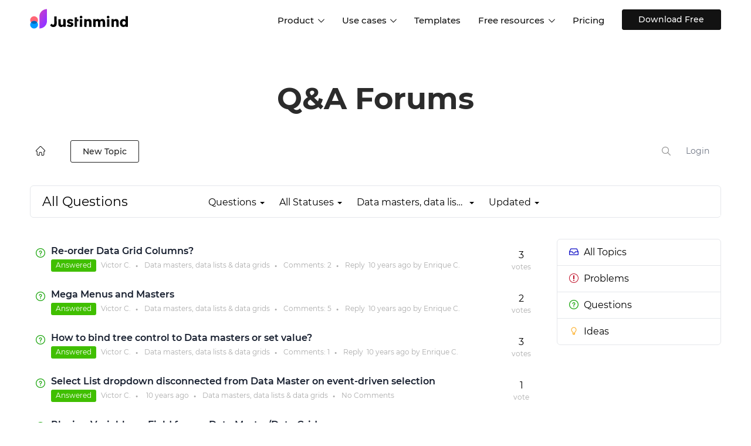

--- FILE ---
content_type: text/html; charset=UTF-8
request_url: https://www.justinmind.com/community/topics/question/status/all/category/11/sort/updated/page/18
body_size: 167503
content:
<!DOCTYPE html PUBLIC "-//W3C//DTD XHTML 1.0 Transitional//EN" "http://www.w3.org/TR/xhtml1/DTD/xhtml1-transitional.dtd">
<html xmlns="http://www.w3.org/1999/xhtml" class="cleanTheme"
      data-header-style="1">
    <head>
        
<title>Data masters, data lists & data grids page 18 | Justinmind Q&amp;A</title>
    <meta name="description" content="All the Data masters, data lists & data grids topics page 18" />
    <meta name="robots" content="noindex" />

<meta http-equiv="content-type" content="text/html;charset=utf-8" />
<meta http-equiv="x-ua-compatible" content="IE=edge" />
<link href="https://assets.justinmind.com/community/public/branding/favicon.ico" rel="shortcut icon" type="image/x-icon" />
<link href="https://assets.justinmind.com/community/public/branding/favicon.ico" rel="icon" type="image/x-icon" />
<link rel="manifest" href="https://www.justinmind.com/community/manifest.json">
<link rel="preload" href="https://assets.justinmind.com/wp-content/themes/jim/volcanic/fonts/montserrat-v15-latin-200.woff2" as="font" type="font/woff2" crossorigin>
<link rel="preload" href="https://assets.justinmind.com/wp-content/themes/jim/volcanic/fonts/montserrat-v15-latin-300.woff2" as="font" type="font/woff2" crossorigin>
<link rel="preload" href="https://assets.justinmind.com/wp-content/themes/jim/volcanic/fonts/montserrat-v15-latin-regular.woff2" as="font" type="font/woff2" crossorigin>
<link rel="preload" href="https://assets.justinmind.com/wp-content/themes/jim/volcanic/fonts/montserrat-v15-latin-500.woff2" as="font" type="font/woff2" crossorigin>
<link rel="preload" href="https://assets.justinmind.com/wp-content/themes/jim/volcanic/fonts/montserrat-v15-latin-600.woff2" as="font" type="font/woff2" crossorigin>
    <style>
:root{--blue:#007bff;--indigo:#6610f2;--purple:#6f42c1;--pink:#e83e8c;--red:#dc3545;--orange:#fd7e14;--yellow:#ffc107;--green:#28a745;--teal:#20c997;--cyan:#17a2b8;--white:#fff;--gray:#6c757d;--gray-dark:#343a40;--primary:#007bff;--secondary:#6c757d;--success:#28a745;--info:#17a2b8;--warning:#ffc107;--danger:#dc3545;--light:#f8f9fa;--dark:#343a40;--breakpoint-xs:0;--breakpoint-sm:576px;--breakpoint-md:768px;--breakpoint-lg:992px;--breakpoint-xl:1200px;--font-family-sans-serif:-apple-system,BlinkMacSystemFont,"Segoe UI",Roboto,"Helvetica Neue",Arial,"Noto Sans",sans-serif,"Apple Color Emoji","Segoe UI Emoji","Segoe UI Symbol","Noto Color Emoji";--font-family-monospace:SFMono-Regular,Menlo,Monaco,Consolas,"Liberation Mono","Courier New",monospace}*,:after,:before{box-sizing:border-box}html{font-family:sans-serif;line-height:1.15;-webkit-text-size-adjust:100%;-webkit-tap-highlight-color:transparent}article,aside,figcaption,figure,footer,header,hgroup,main,nav,section{display:block}body{margin:0;font-family:-apple-system,BlinkMacSystemFont,"Segoe UI",Roboto,"Helvetica Neue",Arial,"Noto Sans",sans-serif,"Apple Color Emoji","Segoe UI Emoji","Segoe UI Symbol","Noto Color Emoji";font-size:1rem;font-weight:400;line-height:1.5;color:#212529;text-align:left;background-color:#fff}[tabindex="-1"]:focus{outline:0!important}hr{box-sizing:content-box;height:0;overflow:visible}h1,h2,h3,h4,h5,h6{margin-top:0;margin-bottom:.5rem}p{margin-top:0;margin-bottom:1rem}abbr[data-original-title],abbr[title]{text-decoration:underline;-webkit-text-decoration:underline dotted;text-decoration:underline dotted;cursor:help;border-bottom:0;-webkit-text-decoration-skip-ink:none;text-decoration-skip-ink:none}address{margin-bottom:1rem;font-style:normal;line-height:inherit}dl,ol,ul{margin-top:0;margin-bottom:1rem}ol ol,ol ul,ul ol,ul ul{margin-bottom:0}dt{font-weight:700}dd{margin-bottom:.5rem;margin-left:0}blockquote{margin:0 0 1rem}b,strong{font-weight:bolder}small{font-size:80%}sub,sup{position:relative;font-size:75%;line-height:0;vertical-align:baseline}sub{bottom:-.25em}sup{top:-.5em}a{color:#007bff;text-decoration:none;background-color:transparent}a:hover{color:#0056b3;text-decoration:underline}a:not([href]):not([tabindex]){color:inherit;text-decoration:none}a:not([href]):not([tabindex]):focus,a:not([href]):not([tabindex]):hover{color:inherit;text-decoration:none}a:not([href]):not([tabindex]):focus{outline:0}code,kbd,pre,samp{font-family:SFMono-Regular,Menlo,Monaco,Consolas,"Liberation Mono","Courier New",monospace;font-size:1em}pre{margin-top:0;margin-bottom:1rem;overflow:auto}figure{margin:0 0 1rem}img{vertical-align:middle;border-style:none}svg{overflow:hidden;vertical-align:middle}table{border-collapse:collapse}caption{padding-top:.75rem;padding-bottom:.75rem;color:#6c757d;text-align:left;caption-side:bottom}th{text-align:inherit}label{display:inline-block;margin-bottom:.5rem}button{border-radius:0}button:focus{outline:1px dotted;outline:5px auto -webkit-focus-ring-color}button,input,optgroup,select,textarea{margin:0;font-family:inherit;font-size:inherit;line-height:inherit}button,input{overflow:visible}button,select{text-transform:none}select{word-wrap:normal}[type=button],[type=reset],[type=submit],button{-webkit-appearance:button}[type=button]:not(:disabled),[type=reset]:not(:disabled),[type=submit]:not(:disabled),button:not(:disabled){cursor:pointer}[type=button]::-moz-focus-inner,[type=reset]::-moz-focus-inner,[type=submit]::-moz-focus-inner,button::-moz-focus-inner{padding:0;border-style:none}input[type=checkbox],input[type=radio]{box-sizing:border-box;padding:0}input[type=date],input[type=datetime-local],input[type=month],input[type=time]{-webkit-appearance:listbox}textarea{overflow:auto;resize:vertical}fieldset{min-width:0;padding:0;margin:0;border:0}legend{display:block;width:100%;max-width:100%;padding:0;margin-bottom:.5rem;font-size:1.5rem;line-height:inherit;color:inherit;white-space:normal}progress{vertical-align:baseline}[type=number]::-webkit-inner-spin-button,[type=number]::-webkit-outer-spin-button{height:auto}[type=search]{outline-offset:-2px;-webkit-appearance:none}[type=search]::-webkit-search-decoration{-webkit-appearance:none}::-webkit-file-upload-button{font:inherit;-webkit-appearance:button}output{display:inline-block}summary{display:list-item;cursor:pointer}template{display:none}[hidden]{display:none!important}.h1,.h2,.h3,.h4,.h5,.h6,h1,h2,h3,h4,h5,h6{margin-bottom:.5rem;font-weight:500;line-height:1.2}.h1,h1{font-size:2.5rem}.h2,h2{font-size:2rem}.h3,h3{font-size:1.75rem}.h4,h4{font-size:1.5rem}.h5,h5{font-size:1.25rem}.h6,h6{font-size:1rem}.lead{font-size:1.25rem;font-weight:300}.display-1{font-size:6rem;font-weight:300;line-height:1.2}.display-2{font-size:5.5rem;font-weight:300;line-height:1.2}.display-3{font-size:4.5rem;font-weight:300;line-height:1.2}.display-4{font-size:3.5rem;font-weight:300;line-height:1.2}hr{margin-top:1rem;margin-bottom:1rem;border:0;border-top:1px solid rgba(0,0,0,.1)}.small,small{font-size:80%;font-weight:400}.mark,mark{padding:.2em;background-color:#fcf8e3}.list-unstyled{padding-left:0;list-style:none}.list-inline{padding-left:0;list-style:none}.list-inline-item{display:inline-block}.list-inline-item:not(:last-child){margin-right:.5rem}.initialism{font-size:90%;text-transform:uppercase}.blockquote{margin-bottom:1rem;font-size:1.25rem}.blockquote-footer{display:block;font-size:80%;color:#6c757d}.blockquote-footer:before{content:"\2014\00A0"}.img-fluid{max-width:100%;height:auto}.img-thumbnail{padding:.25rem;background-color:#fff;border:1px solid #dee2e6;border-radius:.25rem;max-width:100%;height:auto}.figure{display:inline-block}.figure-img{margin-bottom:.5rem;line-height:1}.figure-caption{font-size:90%;color:#6c757d}code{font-size:87.5%;color:#e83e8c;word-break:break-word}a>code{color:inherit}kbd{padding:.2rem .4rem;font-size:87.5%;color:#fff;background-color:#212529;border-radius:.2rem}kbd kbd{padding:0;font-size:100%;font-weight:700}pre{display:block;font-size:87.5%;color:#212529}pre code{font-size:inherit;color:inherit;word-break:normal}.pre-scrollable{max-height:340px;overflow-y:scroll}.container{width:100%;padding-right:15px;padding-left:15px;margin-right:auto;margin-left:auto}@media (min-width:576px){.container{max-width:540px}}@media (min-width:768px){.container{max-width:720px}}@media (min-width:992px){.container{max-width:960px}}@media (min-width:1200px){.container{max-width:1140px}}.container-fluid{width:100%;padding-right:15px;padding-left:15px;margin-right:auto;margin-left:auto}.row{display:-ms-flexbox;display:flex;-ms-flex-wrap:wrap;flex-wrap:wrap;margin-right:-15px;margin-left:-15px}.no-gutters{margin-right:0;margin-left:0}.no-gutters>.col,.no-gutters>[class*=col-]{padding-right:0;padding-left:0}.col,.col-1,.col-10,.col-11,.col-12,.col-2,.col-3,.col-4,.col-5,.col-6,.col-7,.col-8,.col-9,.col-auto,.col-lg,.col-lg-1,.col-lg-10,.col-lg-11,.col-lg-12,.col-lg-2,.col-lg-3,.col-lg-4,.col-lg-5,.col-lg-6,.col-lg-7,.col-lg-8,.col-lg-9,.col-lg-auto,.col-md,.col-md-1,.col-md-10,.col-md-11,.col-md-12,.col-md-2,.col-md-3,.col-md-4,.col-md-5,.col-md-6,.col-md-7,.col-md-8,.col-md-9,.col-md-auto,.col-sm,.col-sm-1,.col-sm-10,.col-sm-11,.col-sm-12,.col-sm-2,.col-sm-3,.col-sm-4,.col-sm-5,.col-sm-6,.col-sm-7,.col-sm-8,.col-sm-9,.col-sm-auto,.col-xl,.col-xl-1,.col-xl-10,.col-xl-11,.col-xl-12,.col-xl-2,.col-xl-3,.col-xl-4,.col-xl-5,.col-xl-6,.col-xl-7,.col-xl-8,.col-xl-9,.col-xl-auto{position:relative;width:100%;padding-right:15px;padding-left:15px}.col{-ms-flex-preferred-size:0;flex-basis:0;-ms-flex-positive:1;flex-grow:1;max-width:100%}.col-auto{-ms-flex:0 0 auto;flex:0 0 auto;width:auto;max-width:100%}.col-1{-ms-flex:0 0 8.333333%;flex:0 0 8.333333%;max-width:8.333333%}.col-2{-ms-flex:0 0 16.666667%;flex:0 0 16.666667%;max-width:16.666667%}.col-3{-ms-flex:0 0 25%;flex:0 0 25%;max-width:25%}.col-4{-ms-flex:0 0 33.333333%;flex:0 0 33.333333%;max-width:33.333333%}.col-5{-ms-flex:0 0 41.666667%;flex:0 0 41.666667%;max-width:41.666667%}.col-6{-ms-flex:0 0 50%;flex:0 0 50%;max-width:50%}.col-7{-ms-flex:0 0 58.333333%;flex:0 0 58.333333%;max-width:58.333333%}.col-8{-ms-flex:0 0 66.666667%;flex:0 0 66.666667%;max-width:66.666667%}.col-9{-ms-flex:0 0 75%;flex:0 0 75%;max-width:75%}.col-10{-ms-flex:0 0 83.333333%;flex:0 0 83.333333%;max-width:83.333333%}.col-11{-ms-flex:0 0 91.666667%;flex:0 0 91.666667%;max-width:91.666667%}.col-12{-ms-flex:0 0 100%;flex:0 0 100%;max-width:100%}.order-2{-ms-flex-order:2;order:2}@media (min-width:576px){.col-sm{-ms-flex-preferred-size:0;flex-basis:0;-ms-flex-positive:1;flex-grow:1;max-width:100%}.col-sm-auto{-ms-flex:0 0 auto;flex:0 0 auto;width:auto;max-width:100%}.col-sm-1{-ms-flex:0 0 8.333333%;flex:0 0 8.333333%;max-width:8.333333%}.col-sm-2{-ms-flex:0 0 16.666667%;flex:0 0 16.666667%;max-width:16.666667%}.col-sm-3{-ms-flex:0 0 25%;flex:0 0 25%;max-width:25%}.col-sm-4{-ms-flex:0 0 33.333333%;flex:0 0 33.333333%;max-width:33.333333%}.col-sm-5{-ms-flex:0 0 41.666667%;flex:0 0 41.666667%;max-width:41.666667%}.col-sm-6{-ms-flex:0 0 50%;flex:0 0 50%;max-width:50%}.col-sm-7{-ms-flex:0 0 58.333333%;flex:0 0 58.333333%;max-width:58.333333%}.col-sm-8{-ms-flex:0 0 66.666667%;flex:0 0 66.666667%;max-width:66.666667%}.col-sm-9{-ms-flex:0 0 75%;flex:0 0 75%;max-width:75%}.col-sm-10{-ms-flex:0 0 83.333333%;flex:0 0 83.333333%;max-width:83.333333%}.col-sm-11{-ms-flex:0 0 91.666667%;flex:0 0 91.666667%;max-width:91.666667%}.col-sm-12{-ms-flex:0 0 100%;flex:0 0 100%;max-width:100%}}@media (min-width:768px){.col-md{-ms-flex-preferred-size:0;flex-basis:0;-ms-flex-positive:1;flex-grow:1;max-width:100%}.col-md-auto{-ms-flex:0 0 auto;flex:0 0 auto;width:auto;max-width:100%}.col-md-1{-ms-flex:0 0 8.333333%;flex:0 0 8.333333%;max-width:8.333333%}.col-md-2{-ms-flex:0 0 16.666667%;flex:0 0 16.666667%;max-width:16.666667%}.col-md-3{-ms-flex:0 0 25%;flex:0 0 25%;max-width:25%}.col-md-4{-ms-flex:0 0 33.333333%;flex:0 0 33.333333%;max-width:33.333333%}.col-md-5{-ms-flex:0 0 41.666667%;flex:0 0 41.666667%;max-width:41.666667%}.col-md-6{-ms-flex:0 0 50%;flex:0 0 50%;max-width:50%}.col-md-7{-ms-flex:0 0 58.333333%;flex:0 0 58.333333%;max-width:58.333333%}.col-md-8{-ms-flex:0 0 66.666667%;flex:0 0 66.666667%;max-width:66.666667%}.col-md-9{-ms-flex:0 0 75%;flex:0 0 75%;max-width:75%}.col-md-10{-ms-flex:0 0 83.333333%;flex:0 0 83.333333%;max-width:83.333333%}.col-md-11{-ms-flex:0 0 91.666667%;flex:0 0 91.666667%;max-width:91.666667%}.col-md-12{-ms-flex:0 0 100%;flex:0 0 100%;max-width:100%}}@media (min-width:992px){.col-lg{-ms-flex-preferred-size:0;flex-basis:0;-ms-flex-positive:1;flex-grow:1;max-width:100%}.col-lg-auto{-ms-flex:0 0 auto;flex:0 0 auto;width:auto;max-width:100%}.col-lg-1{-ms-flex:0 0 8.333333%;flex:0 0 8.333333%;max-width:8.333333%}.col-lg-2{-ms-flex:0 0 16.666667%;flex:0 0 16.666667%;max-width:16.666667%}.col-lg-3{-ms-flex:0 0 25%;flex:0 0 25%;max-width:25%}.col-lg-4{-ms-flex:0 0 33.333333%;flex:0 0 33.333333%;max-width:33.333333%}.col-lg-5{-ms-flex:0 0 41.666667%;flex:0 0 41.666667%;max-width:41.666667%}.col-lg-6{-ms-flex:0 0 50%;flex:0 0 50%;max-width:50%}.col-lg-7{-ms-flex:0 0 58.333333%;flex:0 0 58.333333%;max-width:58.333333%}.col-lg-8{-ms-flex:0 0 66.666667%;flex:0 0 66.666667%;max-width:66.666667%}.col-lg-9{-ms-flex:0 0 75%;flex:0 0 75%;max-width:75%}.col-lg-10{-ms-flex:0 0 83.333333%;flex:0 0 83.333333%;max-width:83.333333%}.col-lg-11{-ms-flex:0 0 91.666667%;flex:0 0 91.666667%;max-width:91.666667%}.col-lg-12{-ms-flex:0 0 100%;flex:0 0 100%;max-width:100%}}@media (min-width:1200px){.col-xl{-ms-flex-preferred-size:0;flex-basis:0;-ms-flex-positive:1;flex-grow:1;max-width:100%}.col-xl-auto{-ms-flex:0 0 auto;flex:0 0 auto;width:auto;max-width:100%}.col-xl-1{-ms-flex:0 0 8.333333%;flex:0 0 8.333333%;max-width:8.333333%}.col-xl-2{-ms-flex:0 0 16.666667%;flex:0 0 16.666667%;max-width:16.666667%}.col-xl-3{-ms-flex:0 0 25%;flex:0 0 25%;max-width:25%}.col-xl-4{-ms-flex:0 0 33.333333%;flex:0 0 33.333333%;max-width:33.333333%}.col-xl-5{-ms-flex:0 0 41.666667%;flex:0 0 41.666667%;max-width:41.666667%}.col-xl-6{-ms-flex:0 0 50%;flex:0 0 50%;max-width:50%}.col-xl-7{-ms-flex:0 0 58.333333%;flex:0 0 58.333333%;max-width:58.333333%}.col-xl-8{-ms-flex:0 0 66.666667%;flex:0 0 66.666667%;max-width:66.666667%}.col-xl-9{-ms-flex:0 0 75%;flex:0 0 75%;max-width:75%}.col-xl-10{-ms-flex:0 0 83.333333%;flex:0 0 83.333333%;max-width:83.333333%}.col-xl-11{-ms-flex:0 0 91.666667%;flex:0 0 91.666667%;max-width:91.666667%}.col-xl-12{-ms-flex:0 0 100%;flex:0 0 100%;max-width:100%}}.table{width:100%;margin-bottom:1rem;color:#212529}.table td,.table th{padding:.75rem;vertical-align:top;border-top:1px solid #dee2e6}.table thead th{vertical-align:bottom;border-bottom:2px solid #dee2e6}.table tbody+tbody{border-top:2px solid #dee2e6}.table .thead-dark th{color:#fff;background-color:#343a40;border-color:#454d55}.table .thead-light th{color:#495057;background-color:#e9ecef;border-color:#dee2e6}.col-form-label{padding-top:calc(.375rem + 1px);padding-bottom:calc(.375rem + 1px);margin-bottom:0;font-size:inherit;line-height:1.5}.col-form-label-lg{padding-top:calc(.5rem + 1px);padding-bottom:calc(.5rem + 1px);font-size:1.25rem;line-height:1.5}.col-form-label-sm{padding-top:calc(.25rem + 1px);padding-bottom:calc(.25rem + 1px);font-size:.875rem;line-height:1.5}.valid-feedback{display:none;width:100%;margin-top:.25rem;font-size:80%;color:#28a745}.valid-tooltip{position:absolute;top:100%;z-index:5;display:none;max-width:100%;padding:.25rem .5rem;margin-top:.1rem;font-size:.875rem;line-height:1.5;color:#fff;background-color:rgba(40,167,69,.9);border-radius:.25rem}.invalid-feedback{display:none;width:100%;margin-top:.25rem;font-size:80%;color:#dc3545}.invalid-tooltip{position:absolute;top:100%;z-index:5;display:none;max-width:100%;padding:.25rem .5rem;margin-top:.1rem;font-size:.875rem;line-height:1.5;color:#fff;background-color:rgba(220,53,69,.9);border-radius:.25rem}.fade{transition:opacity .15s linear}@media (prefers-reduced-motion:reduce){.fade{transition:none}}.fade:not(.show){opacity:0}.collapse:not(.show){display:none}.collapsing{position:relative;height:0;overflow:hidden;transition:height .35s ease}@media (prefers-reduced-motion:reduce){.collapsing{transition:none}}.dropdown,.dropleft,.dropright,.dropup{position:relative}.dropdown-toggle{white-space:nowrap}.dropdown-toggle:after{display:inline-block;margin-left:.255em;vertical-align:.255em;content:"";border-top:.3em solid;border-right:.3em solid transparent;border-bottom:0;border-left:.3em solid transparent}.dropdown-toggle:empty:after{margin-left:0}.dropdown-menu{position:absolute;top:100%;left:0;z-index:1000;display:none;float:left;min-width:10rem;padding:.5rem 0;margin:.125rem 0 0;font-size:1rem;color:#212529;text-align:left;list-style:none;background-color:#fff;background-clip:padding-box;border:1px solid rgba(0,0,0,.15);border-radius:.25rem}.dropdown-menu-left{right:auto;left:0}.dropdown-menu-right{right:0;left:auto}@media (min-width:576px){.dropdown-menu-sm-left{right:auto;left:0}.dropdown-menu-sm-right{right:0;left:auto}}@media (min-width:768px){.dropdown-menu-md-left{right:auto;left:0}.dropdown-menu-md-right{right:0;left:auto}}@media (min-width:992px){.dropdown-menu-lg-left{right:auto;left:0}.dropdown-menu-lg-right{right:0;left:auto}}@media (min-width:1200px){.dropdown-menu-xl-left{right:auto;left:0}.dropdown-menu-xl-right{right:0;left:auto}}.dropup .dropdown-menu{top:auto;bottom:100%;margin-top:0;margin-bottom:.125rem}.dropup .dropdown-toggle:after{display:inline-block;margin-left:.255em;vertical-align:.255em;content:"";border-top:0;border-right:.3em solid transparent;border-bottom:.3em solid;border-left:.3em solid transparent}.dropup .dropdown-toggle:empty:after{margin-left:0}.dropright .dropdown-menu{top:0;right:auto;left:100%;margin-top:0;margin-left:.125rem}.dropright .dropdown-toggle:after{display:inline-block;margin-left:.255em;vertical-align:.255em;content:"";border-top:.3em solid transparent;border-right:0;border-bottom:.3em solid transparent;border-left:.3em solid}.dropright .dropdown-toggle:empty:after{margin-left:0}.dropright .dropdown-toggle:after{vertical-align:0}.dropleft .dropdown-menu{top:0;right:100%;left:auto;margin-top:0;margin-right:.125rem}.dropleft .dropdown-toggle:after{display:inline-block;margin-left:.255em;vertical-align:.255em;content:""}.dropleft .dropdown-toggle:after{display:none}.dropleft .dropdown-toggle:before{display:inline-block;margin-right:.255em;vertical-align:.255em;content:"";border-top:.3em solid transparent;border-right:.3em solid;border-bottom:.3em solid transparent}.dropleft .dropdown-toggle:empty:after{margin-left:0}.dropleft .dropdown-toggle:before{vertical-align:0}.dropdown-menu[x-placement^=bottom],.dropdown-menu[x-placement^=left],.dropdown-menu[x-placement^=right],.dropdown-menu[x-placement^=top]{right:auto;bottom:auto}.dropdown-divider{height:0;margin:.5rem 0;overflow:hidden;border-top:1px solid #e9ecef}.dropdown-item{display:block;width:100%;padding:.25rem 1.5rem;clear:both;font-weight:400;color:#212529;text-align:inherit;white-space:nowrap;background-color:transparent;border:0}.dropdown-item:focus,.dropdown-item:hover{color:#16181b;text-decoration:none;background-color:#f8f9fa}.dropdown-item.active,.dropdown-item:active{color:#fff;text-decoration:none;background-color:#007bff}.dropdown-item.disabled,.dropdown-item:disabled{color:#6c757d;pointer-events:none;background-color:transparent}.dropdown-menu.show{display:block}.dropdown-header{display:block;padding:.5rem 1.5rem;margin-bottom:0;font-size:.875rem;color:#6c757d;white-space:nowrap}.dropdown-item-text{display:block;padding:.25rem 1.5rem;color:#212529}.dropdown-toggle-split{padding-right:.5625rem;padding-left:.5625rem}.dropdown-toggle-split:after,.dropright .dropdown-toggle-split:after,.dropup .dropdown-toggle-split:after{margin-left:0}.dropleft .dropdown-toggle-split:before{margin-right:0}.nav{display:-ms-flexbox;display:flex;-ms-flex-wrap:wrap;flex-wrap:wrap;padding-left:0;margin-bottom:0;list-style:none}.nav-link{display:block;padding:.5rem 1rem}.nav-link:focus,.nav-link:hover{text-decoration:none}.nav-link.disabled{color:#6c757d;pointer-events:none;cursor:default}.nav-tabs{border-bottom:1px solid #dee2e6}.nav-tabs .nav-item{margin-bottom:-1px}.nav-tabs .nav-link{border:1px solid transparent;border-top-left-radius:.25rem;border-top-right-radius:.25rem}.nav-tabs .nav-link:focus,.nav-tabs .nav-link:hover{border-color:#e9ecef #e9ecef #dee2e6}.nav-tabs .nav-link.disabled{color:#6c757d;background-color:transparent;border-color:transparent}.nav-tabs .nav-item.show .nav-link,.nav-tabs .nav-link.active{color:#495057;background-color:#fff;border-color:#dee2e6 #dee2e6 #fff}.nav-tabs .dropdown-menu{margin-top:-1px;border-top-left-radius:0;border-top-right-radius:0}.nav-pills .nav-link{border-radius:.25rem}.nav-pills .nav-link.active,.nav-pills .show>.nav-link{color:#fff;background-color:#007bff}.nav-fill .nav-item{-ms-flex:1 1 auto;flex:1 1 auto;text-align:center}.nav-justified .nav-item{-ms-flex-preferred-size:0;flex-basis:0;-ms-flex-positive:1;flex-grow:1;text-align:center}.tab-content>.tab-pane{display:none}.tab-content>.active{display:block}.navbar{position:relative;display:-ms-flexbox;display:flex;-ms-flex-wrap:wrap;flex-wrap:wrap;-ms-flex-align:center;align-items:center;-ms-flex-pack:justify;justify-content:space-between;padding:.5rem 1rem}.navbar>.container,.navbar>.container-fluid{display:-ms-flexbox;display:flex;-ms-flex-wrap:wrap;flex-wrap:wrap;-ms-flex-align:center;align-items:center;-ms-flex-pack:justify;justify-content:space-between}.navbar-brand{display:inline-block;padding-top:.3125rem;padding-bottom:.3125rem;margin-right:1rem;font-size:1.25rem;line-height:inherit;white-space:nowrap}.navbar-brand:focus,.navbar-brand:hover{text-decoration:none}.navbar-nav{display:-ms-flexbox;display:flex;-ms-flex-direction:column;flex-direction:column;padding-left:0;margin-bottom:0;list-style:none}.navbar-nav .nav-link{padding-right:0;padding-left:0}.navbar-nav .dropdown-menu{position:static;float:none}.navbar-text{display:inline-block;padding-top:.5rem;padding-bottom:.5rem}.navbar-collapse{-ms-flex-preferred-size:100%;flex-basis:100%;-ms-flex-positive:1;flex-grow:1;-ms-flex-align:center;align-items:center}.navbar-toggler{padding:.25rem .75rem;font-size:1.25rem;line-height:1;background-color:transparent;border:1px solid transparent;border-radius:.25rem}.navbar-toggler:focus,.navbar-toggler:hover{text-decoration:none}.navbar-toggler-icon{display:inline-block;width:1.5em;height:1.5em;vertical-align:middle;content:"";background:no-repeat center center;background-size:100% 100%}@media (max-width:575.98px){.navbar-expand-sm>.container,.navbar-expand-sm>.container-fluid{padding-right:0;padding-left:0}}@media (min-width:576px){.navbar-expand-sm{-ms-flex-flow:row nowrap;flex-flow:row nowrap;-ms-flex-pack:start;justify-content:flex-start}.navbar-expand-sm .navbar-nav{-ms-flex-direction:row;flex-direction:row}.navbar-expand-sm .navbar-nav .dropdown-menu{position:absolute}.navbar-expand-sm .navbar-nav .nav-link{padding-right:.5rem;padding-left:.5rem}.navbar-expand-sm>.container,.navbar-expand-sm>.container-fluid{-ms-flex-wrap:nowrap;flex-wrap:nowrap}.navbar-expand-sm .navbar-collapse{display:-ms-flexbox!important;display:flex!important;-ms-flex-preferred-size:auto;flex-basis:auto}.navbar-expand-sm .navbar-toggler{display:none}}@media (max-width:767.98px){.navbar-expand-md>.container,.navbar-expand-md>.container-fluid{padding-right:0;padding-left:0}}@media (min-width:768px){.navbar-expand-md{-ms-flex-flow:row nowrap;flex-flow:row nowrap;-ms-flex-pack:start;justify-content:flex-start}.navbar-expand-md .navbar-nav{-ms-flex-direction:row;flex-direction:row}.navbar-expand-md .navbar-nav .dropdown-menu{position:absolute}.navbar-expand-md .navbar-nav .nav-link{padding-right:.5rem;padding-left:.5rem}.navbar-expand-md>.container,.navbar-expand-md>.container-fluid{-ms-flex-wrap:nowrap;flex-wrap:nowrap}.navbar-expand-md .navbar-collapse{display:-ms-flexbox!important;display:flex!important;-ms-flex-preferred-size:auto;flex-basis:auto}.navbar-expand-md .navbar-toggler{display:none}}@media (max-width:991.98px){.navbar-expand-lg>.container,.navbar-expand-lg>.container-fluid{padding-right:0;padding-left:0}}@media (min-width:992px){.navbar-expand-lg{-ms-flex-flow:row nowrap;flex-flow:row nowrap;-ms-flex-pack:start;justify-content:flex-start}.navbar-expand-lg .navbar-nav{-ms-flex-direction:row;flex-direction:row}.navbar-expand-lg .navbar-nav .dropdown-menu{position:absolute}.navbar-expand-lg .navbar-nav .nav-link{padding-right:.5rem;padding-left:.5rem}.navbar-expand-lg>.container,.navbar-expand-lg>.container-fluid{-ms-flex-wrap:nowrap;flex-wrap:nowrap}.navbar-expand-lg .navbar-collapse{display:-ms-flexbox!important;display:flex!important;-ms-flex-preferred-size:auto;flex-basis:auto}.navbar-expand-lg .navbar-toggler{display:none}}@media (max-width:1199.98px){.navbar-expand-xl>.container,.navbar-expand-xl>.container-fluid{padding-right:0;padding-left:0}}@media (min-width:1200px){.navbar-expand-xl{-ms-flex-flow:row nowrap;flex-flow:row nowrap;-ms-flex-pack:start;justify-content:flex-start}.navbar-expand-xl .navbar-nav{-ms-flex-direction:row;flex-direction:row}.navbar-expand-xl .navbar-nav .dropdown-menu{position:absolute}.navbar-expand-xl .navbar-nav .nav-link{padding-right:.5rem;padding-left:.5rem}.navbar-expand-xl>.container,.navbar-expand-xl>.container-fluid{-ms-flex-wrap:nowrap;flex-wrap:nowrap}.navbar-expand-xl .navbar-collapse{display:-ms-flexbox!important;display:flex!important;-ms-flex-preferred-size:auto;flex-basis:auto}.navbar-expand-xl .navbar-toggler{display:none}}.navbar-expand{-ms-flex-flow:row nowrap;flex-flow:row nowrap;-ms-flex-pack:start;justify-content:flex-start}.navbar-expand>.container,.navbar-expand>.container-fluid{padding-right:0;padding-left:0}.navbar-expand .navbar-nav{-ms-flex-direction:row;flex-direction:row}.navbar-expand .navbar-nav .dropdown-menu{position:absolute}.navbar-expand .navbar-nav .nav-link{padding-right:.5rem;padding-left:.5rem}.navbar-expand>.container,.navbar-expand>.container-fluid{-ms-flex-wrap:nowrap;flex-wrap:nowrap}.navbar-expand .navbar-collapse{display:-ms-flexbox!important;display:flex!important;-ms-flex-preferred-size:auto;flex-basis:auto}.navbar-expand .navbar-toggler{display:none}.navbar-light .navbar-brand{color:rgba(0,0,0,.9)}.navbar-light .navbar-brand:focus,.navbar-light .navbar-brand:hover{color:rgba(0,0,0,.9)}.navbar-light .navbar-nav .nav-link{color:rgba(0,0,0,.5)}.navbar-light .navbar-nav .nav-link:focus,.navbar-light .navbar-nav .nav-link:hover{color:rgba(0,0,0,.7)}.navbar-light .navbar-nav .nav-link.disabled{color:rgba(0,0,0,.3)}.navbar-light .navbar-nav .active>.nav-link,.navbar-light .navbar-nav .nav-link.active,.navbar-light .navbar-nav .nav-link.show,.navbar-light .navbar-nav .show>.nav-link{color:rgba(0,0,0,.9)}.navbar-light .navbar-toggler{color:rgba(0,0,0,.5);border-color:rgba(0,0,0,.1)}.navbar-light .navbar-toggler-icon{background-image:url("data:image/svg+xml,%3csvg viewBox='0 0 30 30' xmlns='http://www.w3.org/2000/svg'%3e%3cpath stroke='rgba(0, 0, 0, 0.5)' stroke-width='2' stroke-linecap='round' stroke-miterlimit='10' d='M4 7h22M4 15h22M4 23h22'/%3e%3c/svg%3e")}.navbar-light .navbar-text{color:rgba(0,0,0,.5)}.navbar-light .navbar-text a{color:rgba(0,0,0,.9)}.navbar-light .navbar-text a:focus,.navbar-light .navbar-text a:hover{color:rgba(0,0,0,.9)}.navbar-dark .navbar-brand{color:#fff}.navbar-dark .navbar-brand:focus,.navbar-dark .navbar-brand:hover{color:#fff}.navbar-dark .navbar-nav .nav-link{color:rgba(255,255,255,.5)}.navbar-dark .navbar-nav .nav-link:focus,.navbar-dark .navbar-nav .nav-link:hover{color:rgba(255,255,255,.75)}.navbar-dark .navbar-nav .nav-link.disabled{color:rgba(255,255,255,.25)}.navbar-dark .navbar-nav .active>.nav-link,.navbar-dark .navbar-nav .nav-link.active,.navbar-dark .navbar-nav .nav-link.show,.navbar-dark .navbar-nav .show>.nav-link{color:#fff}.navbar-dark .navbar-toggler{color:rgba(255,255,255,.5);border-color:rgba(255,255,255,.1)}.navbar-dark .navbar-toggler-icon{background-image:url("data:image/svg+xml,%3csvg viewBox='0 0 30 30' xmlns='http://www.w3.org/2000/svg'%3e%3cpath stroke='rgba(255, 255, 255, 0.5)' stroke-width='2' stroke-linecap='round' stroke-miterlimit='10' d='M4 7h22M4 15h22M4 23h22'/%3e%3c/svg%3e")}.navbar-dark .navbar-text{color:rgba(255,255,255,.5)}.navbar-dark .navbar-text a{color:#fff}.navbar-dark .navbar-text a:focus,.navbar-dark .navbar-text a:hover{color:#fff}.card{position:relative;display:-ms-flexbox;display:flex;-ms-flex-direction:column;flex-direction:column;min-width:0;word-wrap:break-word;background-color:#fff;background-clip:border-box;border:1px solid rgba(0,0,0,.125);border-radius:.25rem}.card>hr{margin-right:0;margin-left:0}.card>.list-group:first-child .list-group-item:first-child{border-top-left-radius:.25rem;border-top-right-radius:.25rem}.card>.list-group:last-child .list-group-item:last-child{border-bottom-right-radius:.25rem;border-bottom-left-radius:.25rem}.accordion>.card{overflow:hidden}.accordion>.card:not(:first-of-type) .card-header:first-child{border-radius:0}.accordion>.card:not(:first-of-type):not(:last-of-type){border-bottom:0;border-radius:0}.accordion>.card:first-of-type{border-bottom:0;border-bottom-right-radius:0;border-bottom-left-radius:0}.accordion>.card:last-of-type{border-top-left-radius:0;border-top-right-radius:0}.accordion>.card .card-header{margin-bottom:-1px}.breadcrumb{display:-ms-flexbox;display:flex;-ms-flex-wrap:wrap;flex-wrap:wrap;padding:.75rem 1rem;margin-bottom:1rem;list-style:none;background-color:#e9ecef;border-radius:.25rem}.breadcrumb-item+.breadcrumb-item{padding-left:.5rem}.breadcrumb-item+.breadcrumb-item:before{display:inline-block;padding-right:.5rem;color:#6c757d;content:"/"}.breadcrumb-item+.breadcrumb-item:hover:before{text-decoration:underline}.breadcrumb-item+.breadcrumb-item:hover:before{text-decoration:none}.breadcrumb-item.active{color:#6c757d}.pagination{display:-ms-flexbox;display:flex;padding-left:0;list-style:none;border-radius:.25rem}.page-link{position:relative;display:block;padding:.5rem .75rem;margin-left:-1px;line-height:1.25;color:#007bff;background-color:#fff;border:1px solid #dee2e6}.page-link:hover{z-index:2;color:#0056b3;text-decoration:none;background-color:#e9ecef;border-color:#dee2e6}.page-link:focus{z-index:2;outline:0;box-shadow:0 0 0 .2rem rgba(0,123,255,.25)}.page-item:first-child .page-link{margin-left:0;border-top-left-radius:.25rem;border-bottom-left-radius:.25rem}.page-item:last-child .page-link{border-top-right-radius:.25rem;border-bottom-right-radius:.25rem}.page-item.active .page-link{z-index:1;color:#fff;background-color:#007bff;border-color:#007bff}.page-item.disabled .page-link{color:#6c757d;pointer-events:none;cursor:auto;background-color:#fff;border-color:#dee2e6}.pagination-lg .page-link{padding:.75rem 1.5rem;font-size:1.25rem;line-height:1.5}.pagination-lg .page-item:first-child .page-link{border-top-left-radius:.3rem;border-bottom-left-radius:.3rem}.pagination-lg .page-item:last-child .page-link{border-top-right-radius:.3rem;border-bottom-right-radius:.3rem}.pagination-sm .page-link{padding:.25rem .5rem;font-size:.875rem;line-height:1.5}.pagination-sm .page-item:first-child .page-link{border-top-left-radius:.2rem;border-bottom-left-radius:.2rem}.pagination-sm .page-item:last-child .page-link{border-top-right-radius:.2rem;border-bottom-right-radius:.2rem}.jumbotron{padding:2rem 1rem;margin-bottom:2rem;background-color:#e9ecef;border-radius:.3rem}@media (min-width:576px){.jumbotron{padding:4rem 2rem}}.jumbotron-fluid{padding-right:0;padding-left:0;border-radius:0}@-webkit-keyframes progress-bar-stripes{from{background-position:1rem 0}to{background-position:0 0}}@keyframes progress-bar-stripes{from{background-position:1rem 0}to{background-position:0 0}}.progress{display:-ms-flexbox;display:flex;height:1rem;overflow:hidden;font-size:.75rem;background-color:#e9ecef;border-radius:.25rem}.progress-bar{display:-ms-flexbox;display:flex;-ms-flex-direction:column;flex-direction:column;-ms-flex-pack:center;justify-content:center;color:#fff;text-align:center;white-space:nowrap;background-color:#007bff;transition:width .6s ease}@media (prefers-reduced-motion:reduce){.progress-bar{transition:none}}.progress-bar-striped{background-image:linear-gradient(45deg,rgba(255,255,255,.15) 25%,transparent 25%,transparent 50%,rgba(255,255,255,.15) 50%,rgba(255,255,255,.15) 75%,transparent 75%,transparent);background-size:1rem 1rem}.progress-bar-animated{-webkit-animation:progress-bar-stripes 1s linear infinite;animation:progress-bar-stripes 1s linear infinite}@media (prefers-reduced-motion:reduce){.progress-bar-animated{-webkit-animation:none;animation:none}}.media{display:-ms-flexbox;display:flex;-ms-flex-align:start;align-items:flex-start}.media-body{-ms-flex:1;flex:1}.close{float:right;font-size:1.5rem;font-weight:700;line-height:1;color:#000;text-shadow:0 1px 0 #fff;opacity:.5}.close:hover{color:#000;text-decoration:none}.close:not(:disabled):not(.disabled):focus,.close:not(:disabled):not(.disabled):hover{opacity:.75}button.close{padding:0;background-color:transparent;border:0;-webkit-appearance:none;-moz-appearance:none;appearance:none}a.close.disabled{pointer-events:none}.toast{max-width:350px;overflow:hidden;font-size:.875rem;background-color:rgba(255,255,255,.85);background-clip:padding-box;border:1px solid rgba(0,0,0,.1);box-shadow:0 .25rem .75rem rgba(0,0,0,.1);-webkit-backdrop-filter:blur(10px);backdrop-filter:blur(10px);opacity:0;border-radius:.25rem}.toast:not(:last-child){margin-bottom:.75rem}.toast.showing{opacity:1}.toast.show{display:block;opacity:1}.toast.hide{display:none}.toast-header{display:-ms-flexbox;display:flex;-ms-flex-align:center;align-items:center;padding:.25rem .75rem;color:#6c757d;background-color:rgba(255,255,255,.85);background-clip:padding-box;border-bottom:1px solid rgba(0,0,0,.05)}.toast-body{padding:.75rem}.modal-open{overflow:hidden}.modal-open .modal{overflow-x:hidden;overflow-y:auto}.modal{position:fixed;top:0;left:0;z-index:1050;display:none;width:100%;height:100%;overflow:hidden;outline:0}.modal-dialog{position:relative;width:auto;margin:.5rem;pointer-events:none}.modal.fade .modal-dialog{transition:-webkit-transform .3s ease-out;transition:transform .3s ease-out;transition:transform .3s ease-out,-webkit-transform .3s ease-out;-webkit-transform:translate(0,-50px);transform:translate(0,-50px)}@media (prefers-reduced-motion:reduce){.modal.fade .modal-dialog{transition:none}}.modal.show .modal-dialog{-webkit-transform:none;transform:none}.modal-dialog-scrollable{display:-ms-flexbox;display:flex;max-height:calc(100% - 1rem)}.modal-dialog-scrollable .modal-content{max-height:calc(100vh - 1rem);overflow:hidden}.modal-dialog-scrollable .modal-footer,.modal-dialog-scrollable .modal-header{-ms-flex-negative:0;flex-shrink:0}.modal-dialog-scrollable .modal-body{overflow-y:auto}.modal-dialog-centered{display:-ms-flexbox;display:flex;-ms-flex-align:center;align-items:center;min-height:calc(100% - 1rem)}.modal-dialog-centered:before{display:block;height:calc(100vh - 1rem);content:""}.modal-dialog-centered.modal-dialog-scrollable{-ms-flex-direction:column;flex-direction:column;-ms-flex-pack:center;justify-content:center;height:100%}.modal-dialog-centered.modal-dialog-scrollable .modal-content{max-height:none}.modal-dialog-centered.modal-dialog-scrollable:before{content:none}.modal-content{position:relative;display:-ms-flexbox;display:flex;-ms-flex-direction:column;flex-direction:column;width:100%;pointer-events:auto;background-color:#fff;background-clip:padding-box;border:1px solid rgba(0,0,0,.2);border-radius:.3rem;outline:0}.modal-backdrop{position:fixed;top:0;left:0;z-index:1040;width:100vw;height:100vh;background-color:#000}.modal-backdrop.fade{opacity:0}.modal-backdrop.show{opacity:.5}.modal-header{display:-ms-flexbox;display:flex;-ms-flex-align:start;align-items:flex-start;-ms-flex-pack:justify;justify-content:space-between;padding:1rem;border-bottom:1px solid #dee2e6;border-top-left-radius:.3rem;border-top-right-radius:.3rem}.modal-header .close{padding:1rem;margin:-1rem -1rem -1rem auto}.modal-title{margin-bottom:0;line-height:1.5}.modal-body{position:relative;-ms-flex:1 1 auto;flex:1 1 auto;padding:1rem}.modal-footer{display:-ms-flexbox;display:flex;-ms-flex-align:center;align-items:center;-ms-flex-pack:end;justify-content:flex-end;padding:1rem;border-top:1px solid #dee2e6;border-bottom-right-radius:.3rem;border-bottom-left-radius:.3rem}.modal-footer>:not(:first-child){margin-left:.25rem}.modal-footer>:not(:last-child){margin-right:.25rem}.modal-scrollbar-measure{position:absolute;top:-9999px;width:50px;height:50px;overflow:scroll}@media (min-width:576px){.modal-dialog{max-width:500px;margin:1.75rem auto}.modal-dialog-scrollable{max-height:calc(100% - 3.5rem)}.modal-dialog-scrollable .modal-content{max-height:calc(100vh - 3.5rem)}.modal-dialog-centered{min-height:calc(100% - 3.5rem)}.modal-dialog-centered:before{height:calc(100vh - 3.5rem)}.modal-sm{max-width:300px}}@media (min-width:992px){.modal-lg,.modal-xl{max-width:800px}}@media (min-width:1200px){.modal-xl{max-width:1140px}}.tooltip-inner{max-width:200px;padding:.25rem .5rem;color:#fff;text-align:center;background-color:#000;border-radius:.25rem}.popover{position:absolute;top:0;left:0;z-index:1060;display:block;max-width:276px;font-family:-apple-system,BlinkMacSystemFont,"Segoe UI",Roboto,"Helvetica Neue",Arial,"Noto Sans",sans-serif,"Apple Color Emoji","Segoe UI Emoji","Segoe UI Symbol","Noto Color Emoji";font-style:normal;font-weight:400;line-height:1.5;text-align:left;text-align:start;text-decoration:none;text-shadow:none;text-transform:none;letter-spacing:normal;word-break:normal;word-spacing:normal;white-space:normal;line-break:auto;font-size:.875rem;word-wrap:break-word;background-color:#fff;background-clip:padding-box;border:1px solid rgba(0,0,0,.2);border-radius:.3rem}.popover .arrow{position:absolute;display:block;width:1rem;height:.5rem;margin:0 .3rem}.popover .arrow:after,.popover .arrow:before{position:absolute;display:block;content:"";border-color:transparent;border-style:solid}.popover-header{padding:.5rem .75rem;margin-bottom:0;font-size:1rem;background-color:#f7f7f7;border-bottom:1px solid #ebebeb;border-top-left-radius:calc(.3rem - 1px);border-top-right-radius:calc(.3rem - 1px)}.popover-header:empty{display:none}.popover-body{padding:.5rem .75rem;color:#212529}.carousel{position:relative}.carousel.pointer-event{-ms-touch-action:pan-y;touch-action:pan-y}.carousel-inner{position:relative;width:100%;overflow:hidden}.carousel-inner:after{display:block;clear:both;content:""}.carousel-item{position:relative;display:none;float:left;width:100%;margin-right:-100%;-webkit-backface-visibility:hidden;backface-visibility:hidden;transition:-webkit-transform .6s ease-in-out;transition:transform .6s ease-in-out;transition:transform .6s ease-in-out,-webkit-transform .6s ease-in-out}@media (prefers-reduced-motion:reduce){.carousel-item{transition:none}}.carousel-item-next,.carousel-item-prev,.carousel-item.active{display:block}.active.carousel-item-right,.carousel-item-next:not(.carousel-item-left){-webkit-transform:translateX(100%);transform:translateX(100%)}.active.carousel-item-left,.carousel-item-prev:not(.carousel-item-right){-webkit-transform:translateX(-100%);transform:translateX(-100%)}.carousel-fade .carousel-item{opacity:0;transition-property:opacity;-webkit-transform:none;transform:none}.carousel-fade .carousel-item-next.carousel-item-left,.carousel-fade .carousel-item-prev.carousel-item-right,.carousel-fade .carousel-item.active{z-index:1;opacity:1}.carousel-fade .active.carousel-item-left,.carousel-fade .active.carousel-item-right{z-index:0;opacity:0;transition:0s .6s opacity}@media (prefers-reduced-motion:reduce){.carousel-fade .active.carousel-item-left,.carousel-fade .active.carousel-item-right{transition:none}}.carousel-control-next,.carousel-control-prev{position:absolute;top:0;bottom:0;z-index:1;display:-ms-flexbox;display:flex;-ms-flex-align:center;align-items:center;-ms-flex-pack:center;justify-content:center;width:15%;color:#fff;text-align:center;opacity:.5;transition:opacity .15s ease}@media (prefers-reduced-motion:reduce){.carousel-control-next,.carousel-control-prev{transition:none}}.carousel-control-next:focus,.carousel-control-next:hover,.carousel-control-prev:focus,.carousel-control-prev:hover{color:#fff;text-decoration:none;outline:0;opacity:.9}.carousel-control-prev{left:0}.carousel-control-next{right:0}.carousel-control-next-icon,.carousel-control-prev-icon{display:inline-block;width:20px;height:20px;background:no-repeat 50%/100% 100%}.carousel-control-prev-icon{background-image:url("data:image/svg+xml,%3csvg xmlns='http://www.w3.org/2000/svg' fill='%23fff' viewBox='0 0 8 8'%3e%3cpath d='M5.25 0l-4 4 4 4 1.5-1.5-2.5-2.5 2.5-2.5-1.5-1.5z'/%3e%3c/svg%3e")}.carousel-control-next-icon{background-image:url("data:image/svg+xml,%3csvg xmlns='http://www.w3.org/2000/svg' fill='%23fff' viewBox='0 0 8 8'%3e%3cpath d='M2.75 0l-1.5 1.5 2.5 2.5-2.5 2.5 1.5 1.5 4-4-4-4z'/%3e%3c/svg%3e")}.carousel-indicators{position:absolute;right:0;bottom:0;left:0;z-index:15;display:-ms-flexbox;display:flex;-ms-flex-pack:center;justify-content:center;padding-left:0;margin-right:15%;margin-left:15%;list-style:none}.carousel-indicators li{box-sizing:content-box;-ms-flex:0 1 auto;flex:0 1 auto;width:30px;height:3px;margin-right:3px;margin-left:3px;text-indent:-999px;cursor:pointer;background-color:#fff;background-clip:padding-box;border-top:10px solid transparent;border-bottom:10px solid transparent;opacity:.5;transition:opacity .6s ease}@media (prefers-reduced-motion:reduce){.carousel-indicators li{transition:none}}.carousel-indicators .active{opacity:1}.carousel-caption{position:absolute;right:15%;bottom:20px;left:15%;z-index:10;padding-top:20px;padding-bottom:20px;color:#fff;text-align:center}@-webkit-keyframes spinner-border{to{-webkit-transform:rotate(360deg);transform:rotate(360deg)}}@keyframes spinner-border{to{-webkit-transform:rotate(360deg);transform:rotate(360deg)}}.spinner-border{display:inline-block;width:2rem;height:2rem;vertical-align:text-bottom;border:.25em solid currentColor;border-right-color:transparent;border-radius:50%;-webkit-animation:spinner-border .75s linear infinite;animation:spinner-border .75s linear infinite}.spinner-border-sm{width:1rem;height:1rem;border-width:.2em}@-webkit-keyframes spinner-grow{0%{-webkit-transform:scale(0);transform:scale(0)}50%{opacity:1}}@keyframes spinner-grow{0%{-webkit-transform:scale(0);transform:scale(0)}50%{opacity:1}}.spinner-grow{display:inline-block;width:2rem;height:2rem;vertical-align:text-bottom;background-color:currentColor;border-radius:50%;opacity:0;-webkit-animation:spinner-grow .75s linear infinite;animation:spinner-grow .75s linear infinite}.spinner-grow-sm{width:1rem;height:1rem}.align-baseline{vertical-align:baseline!important}.align-top{vertical-align:top!important}.align-middle{vertical-align:middle!important}.align-bottom{vertical-align:bottom!important}.align-text-bottom{vertical-align:text-bottom!important}.align-text-top{vertical-align:text-top!important}.clearfix:after{display:block;clear:both;content:""}.d-none{display:none!important}.d-inline{display:inline!important}.d-inline-block{display:inline-block!important}.d-block{display:block!important}.d-table{display:table!important}.d-table-row{display:table-row!important}.d-table-cell{display:table-cell!important}.d-flex{display:-ms-flexbox!important;display:flex!important}.d-inline-flex{display:-ms-inline-flexbox!important;display:inline-flex!important}@media (min-width:576px){.d-sm-none{display:none!important}.d-sm-inline{display:inline!important}.d-sm-inline-block{display:inline-block!important}.d-sm-block{display:block!important}.d-sm-table{display:table!important}.d-sm-table-row{display:table-row!important}.d-sm-table-cell{display:table-cell!important}.d-sm-flex{display:-ms-flexbox!important;display:flex!important}.d-sm-inline-flex{display:-ms-inline-flexbox!important;display:inline-flex!important}}@media (min-width:768px){.d-md-none{display:none!important}.d-md-inline{display:inline!important}.d-md-inline-block{display:inline-block!important}.d-md-block{display:block!important}.d-md-table{display:table!important}.d-md-table-row{display:table-row!important}.d-md-table-cell{display:table-cell!important}.d-md-flex{display:-ms-flexbox!important;display:flex!important}.d-md-inline-flex{display:-ms-inline-flexbox!important;display:inline-flex!important}}@media (min-width:992px){.d-lg-none{display:none!important}.d-lg-inline{display:inline!important}.d-lg-inline-block{display:inline-block!important}.d-lg-block{display:block!important}.d-lg-table{display:table!important}.d-lg-table-row{display:table-row!important}.d-lg-table-cell{display:table-cell!important}.d-lg-flex{display:-ms-flexbox!important;display:flex!important}.d-lg-inline-flex{display:-ms-inline-flexbox!important;display:inline-flex!important}}@media (min-width:1200px){.d-xl-none{display:none!important}.d-xl-inline{display:inline!important}.d-xl-inline-block{display:inline-block!important}.d-xl-block{display:block!important}.d-xl-table{display:table!important}.d-xl-table-row{display:table-row!important}.d-xl-table-cell{display:table-cell!important}.d-xl-flex{display:-ms-flexbox!important;display:flex!important}.d-xl-inline-flex{display:-ms-inline-flexbox!important;display:inline-flex!important}}@media print{.d-print-none{display:none!important}.d-print-inline{display:inline!important}.d-print-inline-block{display:inline-block!important}.d-print-block{display:block!important}.d-print-table{display:table!important}.d-print-table-row{display:table-row!important}.d-print-table-cell{display:table-cell!important}.d-print-flex{display:-ms-flexbox!important;display:flex!important}.d-print-inline-flex{display:-ms-inline-flexbox!important;display:inline-flex!important}}.embed-responsive{position:relative;display:block;width:100%;padding:0;overflow:hidden}.embed-responsive:before{display:block;content:""}.embed-responsive .embed-responsive-item,.embed-responsive embed,.embed-responsive iframe,.embed-responsive object,.embed-responsive video{position:absolute;top:0;bottom:0;left:0;width:100%;height:100%;border:0}.embed-responsive-21by9:before{padding-top:42.857143%}.embed-responsive-16by9:before{padding-top:56.25%}.embed-responsive-4by3:before{padding-top:75%}.embed-responsive-1by1:before{padding-top:100%}.align-items-start{-ms-flex-align:start!important;align-items:flex-start!important}.align-items-end{-ms-flex-align:end!important;align-items:flex-end!important}.align-items-center{-ms-flex-align:center!important;align-items:center!important}.align-items-baseline{-ms-flex-align:baseline!important;align-items:baseline!important}.align-items-stretch{-ms-flex-align:stretch!important;align-items:stretch!important}.align-content-start{-ms-flex-line-pack:start!important;align-content:flex-start!important}.align-content-end{-ms-flex-line-pack:end!important;align-content:flex-end!important}.align-content-center{-ms-flex-line-pack:center!important;align-content:center!important}.align-content-between{-ms-flex-line-pack:justify!important;align-content:space-between!important}.align-content-around{-ms-flex-line-pack:distribute!important;align-content:space-around!important}.align-content-stretch{-ms-flex-line-pack:stretch!important;align-content:stretch!important}.align-self-auto{-ms-flex-item-align:auto!important;align-self:auto!important}.align-self-start{-ms-flex-item-align:start!important;align-self:flex-start!important}.align-self-end{-ms-flex-item-align:end!important;align-self:flex-end!important}.align-self-center{-ms-flex-item-align:center!important;align-self:center!important}.align-self-baseline{-ms-flex-item-align:baseline!important;align-self:baseline!important}.align-self-stretch{-ms-flex-item-align:stretch!important;align-self:stretch!important}@media (min-width:992px){.overflow-auto{overflow:auto!important}.overflow-hidden{overflow:hidden!important}.position-static{position:static!important}.position-relative{position:relative!important}.position-absolute{position:absolute!important}.position-fixed{position:fixed!important}.position-sticky{position:-webkit-sticky!important;position:sticky!important}.fixed-top{position:fixed;top:0;right:0;left:0;z-index:1030}.fixed-bottom{position:fixed;right:0;bottom:0;left:0;z-index:1030}@supports ((position:-webkit-sticky) or (position:sticky)){.sticky-top{position:-webkit-sticky;position:sticky;top:0;z-index:1020}}.sr-only{position:absolute;width:1px;height:1px;padding:0;overflow:hidden;clip:rect(0,0,0,0);white-space:nowrap;border:0}.sr-only-focusable:active,.sr-only-focusable:focus{position:static;width:auto;height:auto;overflow:visible;clip:auto;white-space:normal}.shadow-sm{box-shadow:0 .125rem .25rem rgba(0,0,0,.075)!important}.shadow{box-shadow:0 .5rem 1rem rgba(0,0,0,.15)!important}.shadow-lg{box-shadow:0 1rem 3rem rgba(0,0,0,.175)!important}.shadow-none{box-shadow:none!important}.w-25{width:25%!important}.w-50{width:50%!important}.w-75{width:75%!important}.w-100{width:100%!important}.w-auto{width:auto!important}.h-25{height:25%!important}.h-50{height:50%!important}.h-75{height:75%!important}.h-100{height:100%!important}.h-auto{height:auto!important}.mw-100{max-width:100%!important}.mh-100{max-height:100%!important}.min-vw-100{min-width:100vw!important}.min-vh-100{min-height:100vh!important}.vw-100{width:100vw!important}.vh-100{height:100vh!important}.stretched-link:after{position:absolute;top:0;right:0;bottom:0;left:0;z-index:1;pointer-events:auto;content:"";background-color:rgba(0,0,0,0)}.font-weight-light{font-weight:300!important}.font-weight-lighter{font-weight:lighter!important}.font-weight-normal{font-weight:400!important}.font-weight-bold{font-weight:700!important}.font-weight-bolder{font-weight:bolder!important}.font-italic{font-style:italic!important}.visible{visibility:visible!important}.invisible{visibility:hidden!important}}
.hamburger{padding:15px 15px;display:inline-block;cursor:pointer;transition-property:opacity, filter;transition-duration:0.15s;transition-timing-function:linear;font:inherit;color:inherit;text-transform:none;background-color:transparent;border:0;margin:0;overflow:visible}.hamburger:hover{opacity:.7}.hamburger.is-active:hover{opacity:.7}.hamburger.is-active .hamburger-inner,.hamburger.is-active .hamburger-inner::before,.hamburger.is-active .hamburger-inner::after{background-color:#000}.hamburger-box{width:40px;height:24px;display:inline-block;position:relative}.hamburger-inner{display:block;top:50%;margin-top:-2px}.hamburger-inner,.hamburger-inner::before,.hamburger-inner::after{width:40px;height:4px;background-color:#000;border-radius:4px;position:absolute;transition-property:transform;transition-duration:0.15s;transition-timing-function:ease}.hamburger-inner::before,.hamburger-inner::after{content:"";display:block}.hamburger-inner::before{top:-10px}.hamburger-inner::after{bottom:-10px}.hamburger--collapse .hamburger-inner{top:auto;bottom:0;transition-duration:0.13s;transition-delay:0.13s;transition-timing-function:cubic-bezier(0.55, 0.055, 0.675, 0.19)}.hamburger--collapse .hamburger-inner::after{top:-20px;transition:top 0.2s 0.2s cubic-bezier(0.33333, 0.66667, 0.66667, 1),opacity 0.1s linear}.hamburger--collapse .hamburger-inner::before{transition:top 0.12s 0.2s cubic-bezier(0.33333, 0.66667, 0.66667, 1),transform 0.13s cubic-bezier(0.55, 0.055, 0.675, 0.19)}.hamburger--collapse.is-active .hamburger-inner{transform:translate3d(0, -10px, 0) rotate(-45deg);transition-delay:0.22s;transition-timing-function:cubic-bezier(0.215, 0.61, 0.355, 1)}.hamburger--collapse.is-active .hamburger-inner::after{top:0;opacity:0;transition:top 0.2s cubic-bezier(0.33333, 0, 0.66667, 0.33333),opacity 0.1s 0.22s linear}.hamburger--collapse.is-active .hamburger-inner::before{top:0;transform:rotate(-90deg);transition:top 0.1s 0.16s cubic-bezier(0.33333, 0, 0.66667, 0.33333),transform 0.13s 0.25s cubic-bezier(0.215, 0.61, 0.355, 1)}@font-face{font-family:'Montserrat';font-style:normal;font-weight:200;src:url("https://assets.justinmind.com/wp-content/themes/jim/volcanic/fonts/montserrat-v15-latin-200.woff2") format("woff2"),url("https://assets.justinmind.com/wp-content/themes/jim/volcanic/fonts/montserrat-v15-latin-200.woff") format("woff"),url("https://assets.justinmind.com/wp-content/themes/jim/volcanic/fonts/montserrat-v15-latin-200.ttf") format("truetype")}@font-face{font-family:'Montserrat';font-style:normal;font-weight:300;src:url("https://assets.justinmind.com/wp-content/themes/jim/volcanic/fonts/montserrat-v15-latin-300.woff2") format("woff2"),url("https://assets.justinmind.com/wp-content/themes/jim/volcanic/fonts/montserrat-v15-latin-300.woff") format("woff"),url("https://assets.justinmind.com/wp-content/themes/jim/volcanic/fonts/montserrat-v15-latin-300.ttf") format("truetype")}@font-face{font-family:'Montserrat';font-style:normal;font-weight:400;src:url("https://assets.justinmind.com/wp-content/themes/jim/volcanic/fonts/montserrat-v15-latin-regular.woff2") format("woff2"),url("https://assets.justinmind.com/wp-content/themes/jim/volcanic/fonts/montserrat-v15-latin-regular.woff") format("woff"),url("https://assets.justinmind.com/wp-content/themes/jim/volcanic/fonts/montserrat-v15-latin-regular.ttf") format("truetype")}@font-face{font-family:'Montserrat';font-style:normal;font-weight:500;src:url("https://assets.justinmind.com/wp-content/themes/jim/volcanic/fonts/montserrat-v15-latin-500.woff2") format("woff2"),url("https://assets.justinmind.com/wp-content/themes/jim/volcanic/fonts/montserrat-v15-latin-500.woff") format("woff"),url("https://assets.justinmind.com/wp-content/themes/jim/volcanic/fonts/montserrat-v15-latin-500.ttf") format("truetype")}@font-face{font-family:'Montserrat';font-style:normal;font-weight:600;src:url("https://assets.justinmind.com/wp-content/themes/jim/volcanic/fonts/montserrat-v15-latin-600.woff2") format("woff2"),url("https://assets.justinmind.com/wp-content/themes/jim/volcanic/fonts/montserrat-v15-latin-600.woff") format("woff"),url("https://assets.justinmind.com/wp-content/themes/jim/volcanic/fonts/montserrat-v15-latin-600.ttf") format("truetype")}@font-face{font-family:'Montserrat';font-style:normal;font-weight:700;src:url("https://assets.justinmind.com/wp-content/themes/jim/volcanic/fonts/montserrat-v18-latin-700.woff2") format("woff2"),url("https://assets.justinmind.com/wp-content/themes/jim/volcanic/fonts/montserrat-v18-latin-700.woff") format("woff"),url("https://assets.justinmind.com/wp-content/themes/jim/volcanic/fonts/montserrat-v18-latin-700.ttf") format("truetype")}html{overflow-x:hidden}body{width:100%;margin:auto;position:relative;font-family:"Montserrat" !important}@media (max-width: 767.98px){body{overflow-x:hidden}}h2,h3{margin-bottom:0px !important}input{-webkit-appearance:none}input::-moz-placeholder{opacity:1}image,picture{image-rendering:-webkit-optimize-contrast}:focus{outline:none}::-moz-focus-inner{border:0}#wpadminbar{display:none}.container-fluid{padding:0px !important}.row{margin-left:0px;margin-right:0px}.bigtitle{font-size:64px;line-height:66px;color:#121212}.mediumtitle{font-size:40px;line-height:42px;color:#121212}.greytext{color:#abb0b3}.page-template>div{margin-left:0px !important;margin-right:0px !important;padding-left:0px !important;padding-right:0px !important}.page-template>div>div{max-width:1366px;margin:auto;padding-left:5.5% !important;padding-right:5.5% !important}@media (max-width: 1280px){.page-template>div>div{padding-left:4% !important;padding-right:4% !important}}@media (min-width: 1366px){.page-template>div>div{padding-left:68px !important;padding-right:68px !important}}.page-template-template-vcustom{overflow-x:hidden}.page-template-template-vcustom a{color:#2b2b2b;text-decoration:none}.page-template-template-vcustom a:hover{text-decoration:none;color:#2b2b2b;border-bottom:none}.page-template-template-vcustom-simplepage a{color:#2b2b2b;text-decoration:none}.page-template-template-vcustom-simplepage a:hover{text-decoration:none;color:#2b2b2b;border-bottom:none}.page-template-template-vcustom .custom-html-module:not(#tutorials-documentation):not(#contact-map):not(#mobile-message-id):not(#download-button):not(#download-mobile-logo):not(#icons-bottom) a:not(.btn-blue):not(.direct-link){color:#2b2b2b !important;border-bottom:1px solid #2b2b2b !important;text-decoration:none !important;font-family:'Montserrat';font-weight:400}.page-template-template-vcustom .custom-html-module:not(#tutorials-documentation):not(#contact-map):not(#mobile-message-id):not(#download-button):not(#download-mobile-logo):not(#icons-bottom) a:not(.btn-blue):not(.direct-link):hover{text-decoration:none !important;color:#2b2b2b !important;border-bottom:none !important}.modal-backdrop{background-color:#121212 !important;opacity:0.2 !important}.page-template .namespace-jim{max-width:100%;margin:auto}.page-template .vendor-old-jim{max-width:100%;margin:auto}.header-module>div{max-width:100% !important}.header-module>div>div{max-width:1366px}.header-module>.imagen{top:0px}@media (min-width: 1366px){.header-module>.imagen{padding-left:0px !important;padding-right:0px !important}}.header-module-2>div{max-width:100% !important}.header-module-2>div>div{max-width:1366px;margin-left:auto !important;margin-right:auto !important}@media (max-width: 767.98px){.header-module-2>div>div{margin-left:0 !important;margin-right:0 !important}}.custom-html-module .hm-content{max-width:100% !important}header{transition:background-color 200ms linear;position:absolute;width:100%;height:70px;z-index:1021;padding-left:5.5%;padding-right:5.5%;padding-top:12px}header>div{max-width:1366px;margin:auto !important;position:relative}@media (min-width: 1366px){header>div{padding-left:68px;padding-right:68px}}header .row{margin-left:0px;margin-right:0px;width:100%;display:block}header .row .brand{position:absolute;top:-3px;height:47px;display:flex;align-items:center}header .row .brand img,header .row .brand svg{width:168px}@media (max-width: 991.98px){header .row .brand img,header .row .brand svg{width:150px}}header .row .nav-main{width:calc( 100% - 184px );display:flex;justify-content:flex-end}header .row .nav-main .arrow{display:none}header .row .nav-main .navbar{padding-right:0px;padding-bottom:7px}header .row .nav-main .navbar .navbar-nav{font-family:"Montserrat";font-weight:400;flex-direction:unset;-ms-flex-direction:row}header .row .nav-main .navbar .navbar-nav>li{margin-top:4px}@media (max-width: 991.98px){header .row .nav-main .navbar .navbar-nav>li{padding:0px !important;margin-top:0px;margin-left:15px;margin-right:15px}}@media (max-width: 991.98px){header .row .nav-main .navbar .navbar-nav .no-border-bottom{border-bottom:0px}}header .row .nav-main .navbar .navbar-nav li{font-family:"Montserrat";font-weight:400;display:block;cursor:pointer}@media (min-width: 992px){header .row .nav-main .navbar .navbar-nav li:hover>span,header .row .nav-main .navbar .navbar-nav li:hover>a{color:#fff;opacity:0.5}header .row .nav-main .navbar .navbar-nav li:hover>span svg,header .row .nav-main .navbar .navbar-nav li:hover>a svg{opacity:0.5}}@media (min-width: 992px) and (min-width: 992px){header .row .nav-main .navbar .navbar-nav li:hover>span svg,header .row .nav-main .navbar .navbar-nav li:hover>a svg{transform:rotate(180deg)}}@media (min-width: 992px){header .row .nav-main .navbar .navbar-nav li.dropdown:hover>a{color:#fff;opacity:1}header .row .nav-main .navbar .navbar-nav li.dropdown:hover>a svg{opacity:1}}header .row .nav-main .navbar .navbar-nav li>span,header .row .nav-main .navbar .navbar-nav li>a{font-size:15px;font-weight:500;padding-left:15px;padding-right:15px;color:#fff;text-decoration:none}@media (max-width: 991.98px){header .row .nav-main .navbar .navbar-nav li>span:hover,header .row .nav-main .navbar .navbar-nav li>a:hover{opacity:0.5}}header .row .nav-main .navbar .navbar-nav li>span svg,header .row .nav-main .navbar .navbar-nav li>a svg{transition:transform 0.5s ease}@media (max-width: 1040px){header .row .nav-main .navbar .navbar-nav li>span,header .row .nav-main .navbar .navbar-nav li>a{padding-left:10px;padding-right:10px}}@media (max-width: 991.98px){header .row .nav-main .navbar .navbar-nav li>span,header .row .nav-main .navbar .navbar-nav li>a{text-transform:uppercase;line-height:45px;font-size:14px;font-family:"Montserrat";font-weight:600;color:#000;display:block;padding-left:0px}}header .row .nav-main .navbar .navbar-nav .dropdown{height:55px}header .row .nav-main .navbar .navbar-nav .dropdown a,header .row .nav-main .navbar .navbar-nav .dropdown span{text-decoration:none}header .row .nav-main .navbar .navbar-nav .dropdown a svg,header .row .nav-main .navbar .navbar-nav .dropdown span svg{vertical-align:bottom;margin-bottom:7px;margin-left:2.5px}header .row .nav-main .navbar .navbar-nav .dropdown .dropdown-menu{font-family:"Montserrat";font-weight:600;font-size:15.5px;top:47px;transition:top 0.25s ease 0s;flex-direction:column;position:absolute;display:flex;opacity:0;pointer-events:none;border:1px solid #FFFFFF;border-radius:5px;box-shadow:0px 0px 15px 0px rgba(0,0,0,0.25);padding-bottom:22px;min-width:397px;padding-bottom:15px;padding-top:17px;display:flex;flex-flow:row;border-radius:10px}header .row .nav-main .navbar .navbar-nav .dropdown .dropdown-menu .dropdown-menu-left{min-width:360px}header .row .nav-main .navbar .navbar-nav .dropdown .dropdown-menu .dropdown-menu-left .dropdown-menu-featured-item{border-top:1px solid #e2e9ee;margin-left:0;padding-top:15px;padding-left:15px;padding-right:10px}header .row .nav-main .navbar .navbar-nav .dropdown .dropdown-menu .dropdown-menu-left .dropdown-menu-featured-item .innerContent{display:flex;align-items:center;justify-content:space-between;padding:10px;border-radius:7px;padding-left:15px;padding-right:18px}header .row .nav-main .navbar .navbar-nav .dropdown .dropdown-menu .dropdown-menu-left .dropdown-menu-featured-item .innerContent .title{font-size:12.67px;font-weight:600;color:#121212}header .row .nav-main .navbar .navbar-nav .dropdown .dropdown-menu .dropdown-menu-left .dropdown-menu-featured-item .innerContent .desc{font-size:12.67px;font-weight:400;line-height:20px;color:#82888c;padding-right:15px}header .row .nav-main .navbar .navbar-nav .dropdown .dropdown-menu .dropdown-menu-left .dropdown-menu-featured-item .innerContent .desc a{color:#82888c !important}header .row .nav-main .navbar .navbar-nav .dropdown .dropdown-menu .dropdown-menu-left .dropdown-menu-featured-item .innerContent .icon{max-width:45px;min-width:45px;display:flex;align-items:center;justify-content:flex-end}header .row .nav-main .navbar .navbar-nav .dropdown .dropdown-menu .dropdown-menu-left .dropdown-menu-featured-item .innerContent .icon img{max-width:100%}@media (max-width: 991.98px){header .row .nav-main .navbar .navbar-nav .dropdown .dropdown-menu .dropdown-menu-left .dropdown-menu-featured-item{display:none}}@media (max-width: 991.98px){header .row .nav-main .navbar .navbar-nav .dropdown .dropdown-menu .dropdown-menu-left{min-width:100%}}header .row .nav-main .navbar .navbar-nav .dropdown .dropdown-menu .dropdown-menu-right{min-width:220px;margin-top:-18px;margin-bottom:-16px;margin-right:-2px;border-top-right-radius:10px;border-bottom-right-radius:10px;padding-top:17px;padding-left:25px;cursor:auto}header .row .nav-main .navbar .navbar-nav .dropdown .dropdown-menu .dropdown-menu-right .rightMenuTitle{padding-top:15px;font-size:14px;font-weight:600;padding-bottom:13px}@media (max-width: 991.98px){header .row .nav-main .navbar .navbar-nav .dropdown .dropdown-menu .dropdown-menu-right .rightMenuTitle{display:none}}header .row .nav-main .navbar .navbar-nav .dropdown .dropdown-menu .dropdown-menu-right .dropdown-menu-items-right{padding:0}header .row .nav-main .navbar .navbar-nav .dropdown .dropdown-menu .dropdown-menu-right .dropdown-menu-items-right>li{background-color:transparent;margin-left:0px !important;padding-left:0px;font-size:12.67px;font-weight:400;line-height:18px;padding-bottom:12px;padding-top:12px}@media (max-width: 991.98px){header .row .nav-main .navbar .navbar-nav .dropdown .dropdown-menu .dropdown-menu-right .dropdown-menu-items-right>li{font-size:14px;font-weight:600;line-height:20px;padding-bottom:10px;padding-top:10px;color:#121212 !important}}@media (max-width: 991.98px){header .row .nav-main .navbar .navbar-nav .dropdown .dropdown-menu .dropdown-menu-right .dropdown-menu-items-right>li a{font-size:14px;font-weight:600;line-height:20px;color:#121212 !important}}header .row .nav-main .navbar .navbar-nav .dropdown .dropdown-menu .dropdown-menu-right .dropdown-menu-items-right>li:hover a{font-weight:600}@media (max-width: 991.98px){header .row .nav-main .navbar .navbar-nav .dropdown .dropdown-menu .dropdown-menu-right .dropdown-menu-items-right>li:hover{background-color:#f6f7f8}}@media (max-width: 991.98px){header .row .nav-main .navbar .navbar-nav .dropdown .dropdown-menu .dropdown-menu-right .dropdown-menu-items-right>li{border-radius:10px;padding-top:12px !important;padding-left:10px !important;padding-right:10px !important;margin-left:-10px !important;margin-right:10px !important;padding-bottom:12px !important}}@media (min-width: 992px){header .row .nav-main .navbar .navbar-nav .dropdown .dropdown-menu .dropdown-menu-right .dropdown-menu-items-right:hover li:not(:hover){opacity:.5;transition:opacity 0.25s}}@media (max-width: 991.98px){header .row .nav-main .navbar .navbar-nav .dropdown .dropdown-menu .dropdown-menu-right{background-color:transparent !important;min-width:100%;padding-left:0px;padding-top:0px;padding-bottom:15px}}header .row .nav-main .navbar .navbar-nav .dropdown .dropdown-menu .dropdown-menu-items{padding:0px;width:100%;display:flex;padding-bottom:15px}header .row .nav-main .navbar .navbar-nav .dropdown .dropdown-menu .dropdown-menu-items .column-menu-items{width:100%;min-width:295px;margin-left:-3px}header .row .nav-main .navbar .navbar-nav .dropdown .dropdown-menu .dropdown-menu-items .column-menu-items.noIcon{min-width:263px}header .row .nav-main .navbar .navbar-nav .dropdown .dropdown-menu .dropdown-menu-items .column-menu-items:first-child{margin-left:0px}header .row .nav-main .navbar .navbar-nav .dropdown .dropdown-menu .dropdown-menu-items .column-menu-items>li{min-width:295px}header .row .nav-main .navbar .navbar-nav .dropdown .dropdown-menu .dropdown-menu-items .column-menu-items>li.noIcon{max-width:226px;min-width:226px}@media (max-width: 991.98px){header .row .nav-main .navbar .navbar-nav .dropdown .dropdown-menu .dropdown-menu-items .column-menu-items>li{min-width:100%}}@media (max-width: 991.98px){header .row .nav-main .navbar .navbar-nav .dropdown .dropdown-menu .dropdown-menu-items .column-menu-items{min-width:100%}}header .row .nav-main .navbar .navbar-nav .dropdown .dropdown-menu .dropdown-menu-items .dropdown-menu-item-columns{display:flex;align-items:start;min-width:295px}header .row .nav-main .navbar .navbar-nav .dropdown .dropdown-menu .dropdown-menu-items .dropdown-menu-item-columns .icon{max-width:35px;min-width:35px;margin-right:30px;margin-top:2px}header .row .nav-main .navbar .navbar-nav .dropdown .dropdown-menu .dropdown-menu-items .dropdown-menu-item-columns .icon svg{width:100%;height:auto}@media (max-width: 991.98px){header .row .nav-main .navbar .navbar-nav .dropdown .dropdown-menu .dropdown-menu-items .dropdown-menu-item-columns .icon{display:none}}@media (max-width: 991.98px){header .row .nav-main .navbar .navbar-nav .dropdown .dropdown-menu .dropdown-menu-items .dropdown-menu-item-columns{min-width:100%}}@media (max-width: 991.98px){header .row .nav-main .navbar .navbar-nav .dropdown .dropdown-menu .dropdown-menu-items{flex-flow:column}}header .row .nav-main .navbar .navbar-nav .dropdown .dropdown-menu li{font-size:14.5px;font-weight:600;color:#121212;background-color:#FFFFFF;background-repeat:repeat;background-position:left top;font-family:"Montserrat";opacity:1;padding:17px 20px 13px;line-height:14px;cursor:pointer;margin-left:17px !important;margin-right:17px !important;border-radius:7px}@media (max-width: 991.98px){header .row .nav-main .navbar .navbar-nav .dropdown .dropdown-menu li{padding-top:12px !important;padding-left:10px;padding-right:10px;margin-left:-10px !important;margin-right:10px !important;padding-bottom:12px;border-bottom:none;font-size:14px}header .row .nav-main .navbar .navbar-nav .dropdown .dropdown-menu li:first-child{padding-top:4px}header .row .nav-main .navbar .navbar-nav .dropdown .dropdown-menu li:last-child{padding-bottom:15px}}header .row .nav-main .navbar .navbar-nav .dropdown .dropdown-menu li .desc{max-width:200px;font-weight:400;background-repeat:repeat;background-position:left top;font-family:"Montserrat";font-weight:400;font-size:13.33px;color:#82888c;vertical-align:middle;line-height:20px;margin-top:7px}header .row .nav-main .navbar .navbar-nav .dropdown .dropdown-menu li .desc a{color:#82888c !important}@media (max-width: 991.98px){header .row .nav-main .navbar .navbar-nav .dropdown .dropdown-menu li .desc{font-size:12px;line-height:17px}}header .row .nav-main .navbar .navbar-nav .dropdown .dropdown-menu li a{text-decoration:none;color:#121212;padding-left:0px}header .row .nav-main .navbar .navbar-nav .dropdown .dropdown-menu li:hover{transition:color 0.25s ease;color:#121212}header .row .nav-main .navbar .navbar-nav .dropdown .dropdown-menu li:hover a .desc{color:#121212;transition:color 0.25s ease}@media (max-width: 991.98px){header .row .nav-main .navbar .navbar-nav .dropdown .dropdown-menu{position:relative;display:none;opacity:1;transition:none;top:0px;box-shadow:none;margin-left:-1px;padding-top:0px;margin-top:0px;padding-bottom:10px;min-width:100%}}@media (min-width: 992px){header .row .nav-main .navbar .navbar-nav .dropdown .dropdown-menu{display:flex !important}}header .row .nav-main .navbar .navbar-nav .dropdown:hover .dropdown-menu{transition:top 0.25s ease 0s;opacity:1;top:35px;pointer-events:auto}header .row .nav-main .navbar .navbar-nav .dropdown:hover .dropdown-menu li{margin-left:0px;margin-right:0px}header .row .nav-main .navbar .navbar-nav .dropdown:hover .dropdown-menu li a{text-decoration:none;color:#121212}@media (min-width: 992px){header .row .nav-main .navbar .navbar-nav .dropdown:hover .dropdown-menu li{padding-top:17px}}@media (max-width: 991.98px){header .row .nav-main .navbar .navbar-nav .dropdown:hover .dropdown-menu{opacity:1;transition:none;top:0px}}header .row .nav-main .navbar .navbar-nav .dropdown .expand{display:none}header .row .nav-main .navbar .navbar-nav .dropdown .collapse{display:none}@media (max-width: 991.98px){header .row .nav-main .navbar .navbar-nav .dropdown .expand{display:none;position:absolute;top:18px;right:5px;-webkit-transition:opacity 0.25s ease-in-out, -webkit-transform 0.25s ease-in-out;transition:opacity 0.25s ease-in-out, -webkit-transform 0.25s ease-in-out;transition:opacity 0.25s ease-in-out, transform 0.25s ease-in-out;transition:opacity 0.25s ease-in-out, transform 0.25s ease-in-out, -webkit-transform 0.25s ease-in-out;display:inline-block;width:13px;height:13px;opacity:1;-webkit-transform:rotate(0deg);transform:rotate(0deg)}header .row .nav-main .navbar .navbar-nav .dropdown .expand svg{vertical-align:top;display:inline}header .row .nav-main .navbar .navbar-nav .dropdown .collapse{display:none;position:absolute;top:18px;right:5px;-webkit-transition:opacity 0.25s ease-in-out, -webkit-transform 0.25s ease-in-out;transition:opacity 0.25s ease-in-out, -webkit-transform 0.25s ease-in-out;transition:opacity 0.25s ease-in-out, transform 0.25s ease-in-out;transition:opacity 0.25s ease-in-out, transform 0.25s ease-in-out, -webkit-transform 0.25s ease-in-out;display:inline-block;width:13px;height:13px;opacity:0;-webkit-transform:rotate(-90deg);transform:rotate(-90deg)}header .row .nav-main .navbar .navbar-nav .dropdown .collapse svg{vertical-align:top;display:inline}header .row .nav-main .navbar .navbar-nav .dropdown.is-active .expand{opacity:0;-webkit-transform:rotate(90deg);transform:rotate(90deg)}header .row .nav-main .navbar .navbar-nav .dropdown.is-active .collapse{opacity:1;-webkit-transform:rotate(0deg);transform:rotate(0deg)}}@media (max-width: 991.98px){header .row .nav-main .navbar .navbar-nav .dropdown{height:100%}}header .row .nav-main .navbar .navbar-nav .download{margin-top:-3px;padding-right:0px;padding-left:0px}header .row .nav-main .navbar .navbar-nav .download a{display:block;margin-left:15px;padding:7px 0px;border:1px solid #fff;font-size:14px;color:#fff;transition:all 0.25s ease-in-out;text-transform:none;border-radius:3px;font-family:"Montserrat";width:169px;height:36px;text-align:center;color:#fff;background-position:left top;text-decoration:none}header .row .nav-main .navbar .navbar-nav .download a:hover{color:#121212;background-color:#fff;opacity:1}@media (max-width: 991.98px){header .row .nav-main .navbar{padding-top:8px;padding-left:19px;padding-right:21px;padding-bottom:20px}}@media (max-width: 991.98px){header .row .nav-main{position:absolute;right:5%;background-color:#fff;color:#000;border-radius:5px;transition:opacity 0.25s ease-in-out, visibility 0.25s ease-in-out;-webkit-transition:opacity 0.25s ease-in-out, visibility 0.25s ease-in-out;width:405px}header .row .nav-main .navbar{overflow:auto;max-height:calc( 100vh - 70px )}header .row .nav-main .navbar .navbar-nav{flex-direction:column;width:100%}header .row .nav-main .navbar .navbar-nav li{height:auto;border-bottom:1px solid #ced3d6}header .row .nav-main .navbar .navbar-nav li a{color:#000;padding-left:0px}header .row .nav-main .navbar .navbar-nav li:nth-last-child(1){border-bottom:none}header .row .nav-main .navbar .navbar-nav .download{display:none}}@media (max-width: 991.98px){header .row .nav-main{margin-top:10px;opacity:0;display:none;right:-2%;max-width:400px;box-shadow:0px 0px 15px 0px rgba(0,0,0,0.25);z-index:100;border-radius:5px;width:375px;padding-top:2px;padding-top:12px;width:345px;top:40px}header .row .nav-main .arrow{display:inline;position:absolute;width:0px;height:0px;top:-9px;margin-left:-10px;border-left:10px solid transparent;border-right:10px solid transparent;border-bottom:10px solid #fff;right:1.5vw}}@media (min-width: 992px){header .row .nav-main{display:flex !important;opacity:1 !important}}@media (max-width: 767.98px){header .row .nav-main{margin-top:18px}}@media (max-width: 400px){header .row .nav-main{width:100%;right:0px;border-radius:0px}}header .row .signin-desktop{position:absolute;top:12px;right:185px;font-family:"Montserrat";display:block;cursor:pointer}header .row .signin-desktop a{padding-left:15px;padding-right:15px;font-size:15px;font-weight:500;color:#fff;text-decoration:none}header .row .signin-desktop a:hover{opacity:0.5}@media (max-width: 991.98px){header .row .signin-desktop{display:none}}@media (min-width: 1366px){header .row .signin-desktop{right:253px}}header .row .signin_mobile{display:none !important;font-family:"Montserrat";font-weight:400}@media (max-width: 991.98px){header .row .signin_mobile{display:block !important}}header .row .download-mobile{position:absolute;top:4px;right:0px}header .row .download-mobile a{display:block;margin-left:15px;border:1px solid #fff;font-size:14px;padding:6px 0px;color:#fff;transition:all 0.25s ease-in-out;text-transform:none;border-radius:3px;font-family:"Montserrat";font-weight:500;width:169px;height:35px;text-align:center;color:#fff;background-position:left top;text-decoration:none}header .row .download-mobile a:hover{color:#121212;background-color:#fff}@media (max-width: 991.98px){header .row .download-mobile a{width:130px}}@-moz-document url-prefix(){header .row .download-mobile a{padding:6px 0px}}@media (max-width: 991.98px){header .row .download-mobile{width:130px;right:50px}}@media (min-width: 1366px){header .row .download-mobile{right:68px}}header .row .menu-mobile-button{display:none;font-size:30px;color:#fff;position:absolute;right:0px}header .row .menu-mobile-button .hamburger--collapse.is-active .hamburger-inner:before{top:0px !important}header .row .menu-mobile-button .hamburger{padding-top:2px;padding-bottom:2px;padding-right:0px}header .row .menu-mobile-button .hamburger .hamburger-box{padding-left:13px;margin-bottom:5px;width:29px}header .row .menu-mobile-button .hamburger .hamburger-box .hamburger-inner{background-color:#fff;width:17px;height:2px}header .row .menu-mobile-button .hamburger .hamburger-box .hamburger-inner:before{background-color:#fff;width:17px;height:2px;top:-5px}header .row .menu-mobile-button .hamburger .hamburger-box .hamburger-inner:after{background-color:#fff;width:17px;height:2px;top:-10px}@media (max-width: 991.98px){header .row .menu-mobile-button{display:inline}}@media (max-width: 1280px){header{width:100%;padding-left:4%;padding-right:4%}}@media (min-width: 1366px){header{padding-left:0px;padding-right:0px}}.header-white{background-color:#fff}.header-white .download-mobile a{transition:all 0.5s ease-in-out;padding-top:8px;padding-bottom:8px;padding-left:40px;padding-right:40px;width:130px;height:33px;font-family:"Montserrat";font-weight:500;text-align:center;background-color:#121212;color:#fff !important;background-position:left top;border:1px solid #121212 !important;border-radius:2px;text-decoration:none}.header-white .download-mobile a:hover{color:#121212 !important;background-color:#fff}.header-white .download a{transition:all 0.5s ease-in-out;padding-top:8px;padding-bottom:8px;padding-left:40px;padding-right:40px;width:169px;height:33px;font-family:"Montserrat";font-weight:500;text-align:center;background-color:#121212;color:#fff !important;background-position:left top;border:1px solid #121212 !important;border-radius:2px;text-decoration:none}.header-white .download a:hover{color:#121212 !important;background-color:#fff}.header-white a{color:#000 !important}.header-white a:hover{color:#000 !important}.header-white .navbar-nav>li:not(.download)>a,.header-white .navbar-nav>li:not(.download)>span{color:#121212 !important}.header-white .navbar-nav>li:not(.download)>a:hover,.header-white .navbar-nav>li:not(.download)>span:hover{color:#959595 !important}.header-white svg polygon{color:#121212 !important;fill:#121212 !important}.header-white svg #Logotype-Justinmind{fill:#000}.header-white svg #Imago-Justinmind path#Fill-17{fill:#ff6575;fill-opacity:1}.header-white svg #Imago-Justinmind path#Fill-18{fill:#0099ff}.header-white svg #Imago-Justinmind path#Fill-19{fill:#0066b8}.header-white svg #Imago-Justinmind path#Illustrator{fill:url(#linearGradient-1)}@media (max-width: 991.98px){.header-white .dropdown svg{display:none}}.header-white .hamburger-inner{background-color:#000 !important}.header-white .hamburger-inner:before{background-color:#000 !important}.header-white .hamburger-inner:after{background-color:#000 !important}.header-white-transparent{border-bottom:none;background-color:transparent}.header-fixed{position:fixed;background-color:#fff;border-bottom:1px solid #e4e7eb;box-shadow:3.716px 3.346px 40px 0px rgba(43,43,43,0.1)}div.footer{padding:51px 0px 0px 0px;border-top:1px solid #e4e7eb;z-index:100;position:relative;padding-left:5.5%;padding-right:5.5%}div.footer .wpml-ls-legacy-dropdown a.wpml-ls-item-toggle::after{content:"";display:inline-block;position:absolute;width:0.5em;height:0.5em;border-right:0.15em solid currentColor;border-bottom:0.15em solid currentColor;transform:rotate(45deg);right:10px;top:calc(50% - 0.25em);border-top:0px;border-left:0px}div.footer .wpml-ls-sub-menu{top:auto;bottom:25px}div.footer .wpml-ls-legacy-dropdown .wpml-ls-current-language:hover{border-bottom:1px solid #cdcdcd;border-left:1px solid #cdcdcd;border-right:1px solid #cdcdcd}div.footer .wpml-ls-legacy-dropdown .wpml-ls-current-language:hover .wpml-ls-sub-menu{border-top:1px solid #cdcdcd;border-left:1px solid #cdcdcd;border-right:1px solid #cdcdcd}div.footer .wpml-ls-legacy-dropdown .wpml-ls-current-language{border-bottom:1px solid white;border-left:1px solid white;border-right:1px solid white}div.footer .wpml-ls-legacy-dropdown .wpml-ls-current-language .wpml-ls-sub-menu{border-top:1px solid white;border-left:1px solid white;border-right:1px solid white}div.footer .wpml-ls-legacy-dropdown a:hover{text-decoration:none;color:#898989;background-color:#fff}div.footer .wpml-ls-legacy-dropdown{font-size:13px;font-weight:400;color:#121212;background-color:#fff !important}div.footer .wpml-ls-legacy-dropdown a{border:1px solid white;font-size:13px;font-weight:400;color:#121212;background-color:#fff !important}div.footer .wpml-ls-legacy-dropdown ul{border:1px solid white}div.footer .wpml-ls-legacy-dropdown{font-size:13px}div.footer hr{border-top:1px solid #ece6e6;height:1px;width:100vw;position:absolute;left:0px;margin:15px 0px}@media (max-width: 991.98px){div.footer hr{display:none}}div.footer .row{margin-left:30px;margin-right:0px}div.footer .firstrow{margin-bottom:50px;width:100%;padding-left:0px;margin-left:0px;margin-right:0px;padding-right:0px}div.footer .firstrow>div{max-width:1366px;margin:auto !important;padding:0px}div.footer .firstrow>div>.row{margin-left:-30px}@media (min-width: 1366px){div.footer .firstrow>div{padding-left:68px;padding-right:68px}}div.footer .firstrow .menu_footer_block{padding-left:30px}div.footer .firstrow .menu_footer_block .menu_footer .menuTitle{margin-bottom:20px;font-size:14px;font-family:"Montserrat";font-weight:600;color:#121212}@media (max-width: 991.98px){div.footer .firstrow .menu_footer_block .menu_footer .menuTitle{border-bottom:1px solid #ccc;padding-bottom:10px;cursor:pointer;font-size:14px;transition:margin 300ms}div.footer .firstrow .menu_footer_block .menu_footer .menuTitle:hover{opacity:0.5}}div.footer .firstrow .menu_footer_block .menu_footer ul{padding-left:0px;font-family:"Montserrat";font-size:14.5px;font-weight:400}div.footer .firstrow .menu_footer_block .menu_footer ul li{margin-bottom:18px;list-style:none;line-height:1.3}div.footer .firstrow .menu_footer_block .menu_footer ul li a{text-decoration:none;color:#121212;font-family:"Montserrat";font-weight:400;line-height:1.35}div.footer .firstrow .menu_footer_block .menu_footer ul li a:hover{text-decoration:none;opacity:0.5}@media (max-width: 991.98px){div.footer .firstrow .menu_footer_block .menu_footer ul li a{font-size:14.5px}}@media (max-width: 991.98px){div.footer .firstrow .menu_footer_block .menu_footer ul li{line-height:1.6}}@media (max-width: 991.98px){div.footer .firstrow .menu_footer_block .menu_footer ul{display:none}}@media (max-width: 991.98px){div.footer .firstrow .menu_footer_block .menu_footer ul{position:relative;display:none;opacity:1;transition:none;top:0px;box-shadow:none;border:none}}div.footer .firstrow .menu_footer_block .menu_footer .expand{display:none}div.footer .firstrow .menu_footer_block .menu_footer .collapse{display:none}@media (max-width: 991.98px){div.footer .firstrow .menu_footer_block .menu_footer .expand{display:none;position:absolute;top:5px;right:15px;-webkit-transition:opacity 0.25s ease-in-out, -webkit-transform 0.25s ease-in-out;transition:opacity 0.25s ease-in-out, -webkit-transform 0.25s ease-in-out;transition:opacity 0.25s ease-in-out, transform 0.25s ease-in-out;transition:opacity 0.25s ease-in-out, transform 0.25s ease-in-out, -webkit-transform 0.25s ease-in-out;display:inline-block;width:13px;height:13px;opacity:1;-webkit-transform:rotate(0deg);transform:rotate(0deg);cursor:pointer}div.footer .firstrow .menu_footer_block .menu_footer .expand svg{vertical-align:top}div.footer .firstrow .menu_footer_block .menu_footer .collapse{display:none;position:absolute;top:5px;right:15px;-webkit-transition:opacity 0.25s ease-in-out, -webkit-transform 0.25s ease-in-out;transition:opacity 0.25s ease-in-out, -webkit-transform 0.25s ease-in-out;transition:opacity 0.25s ease-in-out, transform 0.25s ease-in-out;transition:opacity 0.25s ease-in-out, transform 0.25s ease-in-out, -webkit-transform 0.25s ease-in-out;display:inline-block;width:13px;height:13px;opacity:0;-webkit-transform:rotate(-90deg);transform:rotate(-90deg);cursor:pointer}div.footer .firstrow .menu_footer_block .menu_footer .collapse svg{vertical-align:top}div.footer .firstrow .menu_footer_block .menu_footer.is-active .expand{opacity:0;-webkit-transform:rotate(90deg);transform:rotate(90deg)}div.footer .firstrow .menu_footer_block .menu_footer.is-active .collapse{opacity:1;-webkit-transform:rotate(0deg);transform:rotate(0deg)}}@media (max-width: 991.98px){div.footer .firstrow .menu_footer_block .menu_footer .dropdown-menu-footer li:last-child{padding-bottom:10px}}@media (max-width: 991.98px){div.footer .firstrow .menu_footer_block{padding:0px}}@media (max-width: 1280px){div.footer .firstrow{width:100%}}@media (max-width: 991.98px){div.footer .firstrow{margin-left:0px;margin-right:0px;margin-bottom:40px}div.footer .firstrow .row{margin-left:0px !important;margin-right:0px !important}}div.footer .secondrow{padding-top:34px;padding-bottom:18px;margin-right:0px;margin-left:0px}div.footer .secondrow .inside-footer{width:100%;padding-left:0px;padding-right:0px}div.footer .secondrow .inside-footer>div{max-width:1366px;margin:auto !important}@media (min-width: 1366px){div.footer .secondrow .inside-footer>div{padding-left:68px;padding-right:68px}}@media (max-width: 1280px){div.footer .secondrow .inside-footer{width:100%}}div.footer .secondrow .columnmobile1{display:none;justify-content:center;align-items:center;scroll-padding-left:0px;padding-right:0px;padding-left:0px}div.footer .secondrow .columnmobile1 .menu_footer .menuTitle{display:none}div.footer .secondrow .columnmobile1 .menu_footer ul{display:flex;align-items:center;margin-bottom:0px}div.footer .secondrow .columnmobile1 .menu_footer ul li{list-style:none;margin-left:20px;margin-right:20px;position:relative}div.footer .secondrow .columnmobile1 .menu_footer ul li a{font-size:13px;text-decoration:none;color:#82888C;font-weight:400;font-family:"Montserrat"}div.footer .secondrow .columnmobile1 .menu_footer ul li a:hover{text-decoration:none;color:#ccc}@media (max-width: 991.98px){div.footer .secondrow .columnmobile1 .menu_footer ul li{margin-left:5px;margin-right:5px}}@media (max-width: 767.98px){div.footer .secondrow .columnmobile1 .menu_footer ul li{margin-left:5px;margin-right:5px}}div.footer .secondrow .columnmobile1 .menu_footer ul .download{display:block;margin:auto;transition:all 0.5s ease-in-out;background-color:#121212;border-radius:3px;display:flex;align-items:center;justify-content:center;margin-left:15px;border:1px solid #121212;width:171px;height:36px}div.footer .secondrow .columnmobile1 .menu_footer ul .download:before{content:""}div.footer .secondrow .columnmobile1 .menu_footer ul .download a{display:block;line-height:46px;font-family:"Montserrat";text-decoration:none;color:#fff;font-size:14px}div.footer .secondrow .columnmobile1 .menu_footer ul .download a:hover{color:#121212}div.footer .secondrow .columnmobile1 .menu_footer ul .download:hover{background-color:#fff}div.footer .secondrow .columnmobile1 .menu_footer ul .download:hover a{color:#121212}@media (max-width: 767.98px){div.footer .secondrow .columnmobile1 .menu_footer ul .download{display:none}}@media (max-width: 991.98px){div.footer .secondrow .columnmobile1 .menu_footer ul{padding-left:0px}}@media (max-width: 991.98px){div.footer .secondrow .columnmobile1{display:flex}}div.footer .secondrow .columnmobile2{display:none;justify-content:center;align-items:center;scroll-padding-left:0px;padding-right:0px;padding-left:0px}div.footer .secondrow .columnmobile2.switcher{margin-bottom:20px}div.footer .secondrow .columnmobile2 .menu_footer .menuTitle{display:none}div.footer .secondrow .columnmobile2 .menu_footer ul{display:flex;align-items:center;margin-bottom:0px}div.footer .secondrow .columnmobile2 .menu_footer ul li{list-style:none;margin-left:20px;margin-right:20px;position:relative}div.footer .secondrow .columnmobile2 .menu_footer ul li:nth-child(2):before{content:" ";position:absolute;left:-20px;font-size:16px;height:25px;border-left:1px solid #ccc}@media (max-width: 991.98px){div.footer .secondrow .columnmobile2 .menu_footer ul li:nth-child(2):before{left:-8px}}@media (max-width: 767.98px){div.footer .secondrow .columnmobile2 .menu_footer ul li:nth-child(2):before{left:-12px}}div.footer .secondrow .columnmobile2 .menu_footer ul li a{font-size:13px;text-decoration:none;color:#82888C;font-family:'Montserrat';font-weight:400}div.footer .secondrow .columnmobile2 .menu_footer ul li a:hover{text-decoration:none;color:#ccc}@media (max-width: 991.98px){div.footer .secondrow .columnmobile2 .menu_footer ul li{margin-left:8px;margin-right:8px}}@media (max-width: 767.98px){div.footer .secondrow .columnmobile2 .menu_footer ul li{margin-left:13px;margin-right:13px}}div.footer .secondrow .columnmobile2 .menu_footer ul .download{display:block;margin:auto;transition:all 0.5s ease-in-out;background-color:#121212;border-radius:3px;display:flex;align-items:center;justify-content:center;margin-left:0px;margin-bottom:20px;border:1px solid #121212;width:236px;height:37px}div.footer .secondrow .columnmobile2 .menu_footer ul .download:before{content:""}div.footer .secondrow .columnmobile2 .menu_footer ul .download a{display:block;line-height:46px;font-family:"Montserrat";font-weight:400;text-decoration:none;color:#fff;font-size:14px}div.footer .secondrow .columnmobile2 .menu_footer ul .download a:hover{color:#121212}div.footer .secondrow .columnmobile2 .menu_footer ul .download:hover{background-color:#fff}div.footer .secondrow .columnmobile2 .menu_footer ul .download:hover a{color:#121212}@media (max-width: 991.98px){div.footer .secondrow .columnmobile2 .menu_footer ul{padding-left:0px}}@media (max-width: 991.98px){div.footer .secondrow .columnmobile2{display:flex}}div.footer .secondrow .leftcolumn{display:flex;align-items:center;padding-right:0px;padding-left:0px}div.footer .secondrow .leftcolumn img,div.footer .secondrow .leftcolumn svg{width:140px;margin-top:-5px;margin-right:10px}div.footer .secondrow .leftcolumn .copy{line-height:13px;font-size:13px;color:#121212;font-family:"Montserrat";font-weight:400;padding-top:5px}div.footer .secondrow .leftcolumn .copy .copyright{font-family:sans-serif !important}@media (max-width: 991.98px){div.footer .secondrow .leftcolumn .copy{display:none}}@media (max-width: 991.98px){div.footer .secondrow .leftcolumn{margin-bottom:10px}}@media (max-width: 991.98px){div.footer .secondrow .leftcolumn{justify-content:center}}div.footer .secondrow .centralcolumn{display:flex;z-index:2}div.footer .secondrow .centralcolumn>div{height:100%;display:flex;align-items:center;margin-right:7px;margin-left:7px}div.footer .secondrow .centralcolumn>div a{width:17px;height:17px}div.footer .secondrow .centralcolumn>div a:before{content:" ";background-repeat:no-repeat;background-position:center;background-size:contain;display:inline-block;width:17px;height:17px}div.footer .secondrow .centralcolumn>div a:before svg{fill:#82888C}div.footer .secondrow .centralcolumn>div a:hover{opacity:0.7}div.footer .secondrow .centralcolumn .facebook_footer a:before{background-image:url("data:image/svg+xml,%3C%3Fxml version='1.0' encoding='utf-8'%3F%3E%3Csvg version='1.1' id='Ebene_1' xmlns='http://www.w3.org/2000/svg' xmlns:xlink='http://www.w3.org/1999/xlink' x='0px' y='0px' viewBox='0 0 18 18' style='enable-background:new 0 0 18 18;' xml:space='preserve'%3E%3Cstyle type='text/css'%3E .st0%7Bfill:%2382888C;%7D%0A%3C/style%3E%3Cpath class='st0' d='M9,0C4,0,0,4.1,0,9.1c0,4.5,3.3,8.3,7.6,8.9v-6.3H5.3V9.1h2.3v-2c0-2.3,1.3-3.5,3.4-3.5c1,0,2,0.2,2,0.2v2.2 h-1.1c-1.1,0-1.5,0.7-1.5,1.4v1.7h2.5l-0.4,2.6h-2.1V18c4.3-0.7,7.6-4.4,7.6-8.9C18,4.1,14,0,9,0z'/%3E%3C/svg%3E")}div.footer .secondrow .centralcolumn .twitter_footer a:before{background-image:url("data:image/svg+xml,%3C%3Fxml version='1.0' encoding='utf-8'%3F%3E%3Csvg version='1.1' id='Logo_FIXED' xmlns='http://www.w3.org/2000/svg' xmlns:xlink='http://www.w3.org/1999/xlink' x='0px' y='0px' viewBox='0 0 19.7 16' style='enable-background:new 0 0 19.7 16;' xml:space='preserve'%3E%3Cstyle type='text/css'%3E .st0%7Bfill:none;%7D .st1%7Bfill:%2382888C;%7D%0A%3C/style%3E%3Ctitle%3ETwitter_Logo_Blue%3C/title%3E%3Crect x='-186.5' y='-192' class='st0' width='400' height='400'/%3E%3Cpath class='st1' d='M6.2,16c7.4,0,11.5-6.2,11.5-11.5c0-0.2,0-0.3,0-0.5c0.8-0.6,1.5-1.3,2-2.1c-0.7,0.3-1.5,0.5-2.3,0.6 c0.8-0.5,1.5-1.3,1.8-2.2c-0.8,0.5-1.7,0.8-2.6,1c-1.5-1.6-4.1-1.7-5.7-0.2c-1,1-1.5,2.5-1.2,3.9C6.5,4.8,3.4,3.3,1.4,0.7 C0.3,2.6,0.8,4.9,2.6,6.1C2,6.1,1.4,5.9,0.8,5.6c0,0,0,0,0,0c0,1.9,1.4,3.6,3.2,4C3.4,9.8,2.8,9.8,2.2,9.7c0.5,1.6,2,2.8,3.8,2.8 c-1.4,1.1-3.2,1.7-5,1.7c-0.3,0-0.6,0-1-0.1C1.9,15.4,4,16,6.2,16'/%3E%3C/svg%3E%0A")}div.footer .secondrow .centralcolumn .linkedin_footer a:before{background-image:url("data:image/svg+xml,%3C%3Fxml version='1.0' encoding='utf-8'%3F%3E%3Csvg version='1.1' id='Capa_1' xmlns='http://www.w3.org/2000/svg' xmlns:xlink='http://www.w3.org/1999/xlink' x='0px' y='0px' viewBox='0 0 17 17' style='enable-background:new 0 0 17 17;' xml:space='preserve'%3E%3Cstyle type='text/css'%3E .st0%7Bfill:%2382888C;%7D%0A%3C/style%3E%3Cpath class='st0' d='M17,1.2c0-0.6-0.4-1.1-1.1-1.2c0,0,0,0-0.1,0c0,0,0,0,0,0c-0.1,0-0.1,0-0.2,0C10.9,0,6.1,0,1.3,0 C1.3,0,1.2,0,1.1,0c0,0,0,0-0.1,0C0.9,0,0.7,0,0.6,0.1C0.2,0.4,0,0.7,0,1.2c0,2.1,0,4.1,0,6.2c0,2.8,0,5.6,0,8.5 c0,0.2,0,0.4,0.1,0.5C0.4,16.8,0.7,17,1.3,17c4.8,0,9.6,0,14.5,0c0.1,0,0.1,0,0.2,0c0.7-0.1,1.1-0.6,1.1-1.3c0-2.7,0-5.5,0-8.2 C17,5.4,17,3.3,17,1.2z M5,10.4c0,1.3,0,2.6,0,3.9c0,0.1,0,0.2-0.2,0.2c-0.7,0-1.5,0-2.2,0c-0.1,0-0.2,0-0.2-0.1c0-2.6,0-5.2,0-7.8 c0-0.1,0-0.1,0.2-0.1c0.7,0,1.4,0,2.2,0C5,6.3,5,6.4,5,6.5C5,7.8,5,9.1,5,10.4z M3.8,5.2C3,5.2,2.3,4.6,2.3,3.8C2.3,3,3,2.3,3.8,2.3 c0.8,0,1.4,0.7,1.4,1.5C5.2,4.6,4.6,5.2,3.8,5.2z M14.4,14.3c0,0.1,0,0.2-0.2,0.2c-0.7,0-1.5,0-2.2,0c-0.1,0-0.2,0-0.2-0.2 c0-1.3,0-2.7,0-4c0-0.3,0-0.7-0.1-1c-0.2-0.6-0.6-0.9-1.2-0.9c-0.9,0-1.3,0.5-1.4,1.3c0,0.2,0,0.4,0,0.6c0,1.3,0,2.6,0,3.9 c0,0.1,0,0.2-0.2,0.2c-0.7,0-1.5,0-2.2,0c-0.1,0-0.2,0-0.2-0.2c0-2.6,0-5.2,0-7.7c0-0.1,0-0.2,0.2-0.2c0.7,0,1.4,0,2.1,0 C9,6.4,9,6.4,9,6.5C9,6.8,9,7,9,7.3c0,0.1,0,0.1,0,0.2c0.1-0.2,0.3-0.4,0.4-0.6c0.5-0.5,1.2-0.7,1.9-0.7c0.6,0,1.2,0.1,1.7,0.4 c0.7,0.4,1,1,1.1,1.7c0.1,0.6,0.2,1.2,0.2,1.8C14.4,11.4,14.4,12.8,14.4,14.3z'/%3E%3C/svg%3E ")}div.footer .secondrow .centralcolumn .dribbble_footer a:before{background-image:url("data:image/svg+xml,%3C%3Fxml version='1.0' encoding='utf-8'%3F%3E%3Csvg version='1.1' id='Capa_1' xmlns='http://www.w3.org/2000/svg' xmlns:xlink='http://www.w3.org/1999/xlink' x='0px' y='0px' viewBox='0 0 17 17' style='enable-background:new 0 0 17 17;' xml:space='preserve'%3E%3Cstyle type='text/css'%3E .st0%7Bfill:%2382888C;%7D%0A%3C/style%3E%3Cpath class='st0' d='M8.5,0C3.8,0,0,3.8,0,8.5S3.8,17,8.5,17c4.7,0,8.5-3.8,8.5-8.5S13.2,0,8.5,0z M14.1,3.9c1,1.2,1.6,2.8,1.6,4.5 c-0.2-0.1-2.6-0.5-5-0.2c-0.1-0.1-0.1-0.3-0.2-0.4c-0.2-0.4-0.3-0.7-0.5-1.1C12.7,5.7,14,4.1,14.1,3.9z M8.5,1.3 c1.8,0,3.5,0.7,4.8,1.8c-0.1,0.2-1.2,1.6-3.8,2.6C8.3,3.5,7,1.7,6.8,1.4C7.3,1.3,7.9,1.3,8.5,1.3z M5.4,1.9C5.6,2.2,6.9,4,8.1,6.1 C4.7,7,1.7,7,1.4,7C1.9,4.8,3.4,2.9,5.4,1.9z M1.2,8.5c0-0.1,0-0.2,0-0.2c0.3,0,3.8,0.1,7.5-1c0.2,0.4,0.4,0.8,0.6,1.2 C9.2,8.5,9.1,8.6,9,8.6c-3.7,1.2-5.7,4.5-5.9,4.8C1.9,12.1,1.2,10.4,1.2,8.5z M8.5,15.8c-1.7,0-3.2-0.6-4.5-1.5 c0.1-0.3,1.6-3.1,5.7-4.5c0,0,0,0,0.1,0c1,2.7,1.4,4.9,1.5,5.5C10.5,15.6,9.5,15.8,8.5,15.8z M12.5,14.5c-0.1-0.4-0.5-2.6-1.4-5.2 c2.3-0.4,4.3,0.2,4.5,0.3C15.3,11.7,14.2,13.4,12.5,14.5z'/%3E%3C/svg%3E%0A")}@media (max-width: 991.98px){div.footer .secondrow .centralcolumn{margin-bottom:15px;margin-top:15px;justify-content:center}}div.footer .secondrow .rightcolumn{display:flex;justify-content:flex-end;align-items:center;scroll-padding-left:0px;padding-right:0px}div.footer .secondrow .rightcolumn .menu_footer .menuTitle{display:none}div.footer .secondrow .rightcolumn .menu_footer .wpml-ls-legacy-dropdown{width:auto}div.footer .secondrow .rightcolumn .menu_footer>ul{display:flex;align-items:center;margin-bottom:0px;padding-left:0px}div.footer .secondrow .rightcolumn .menu_footer>ul>li{list-style:none;margin-left:20px;margin-right:20px;position:relative}div.footer .secondrow .rightcolumn .menu_footer>ul>li:nth-child(2):before{content:" ";position:absolute;left:-20px;font-size:16px;height:25px;border-left:1px solid #ccc}@media (max-width: 991.98px){div.footer .secondrow .rightcolumn .menu_footer>ul>li:nth-child(2):before{left:-8px}}@media (max-width: 767.98px){div.footer .secondrow .rightcolumn .menu_footer>ul>li:nth-child(2):before{left:-12px}}div.footer .secondrow .rightcolumn .menu_footer>ul>li a{font-size:13px;text-decoration:none;color:#82888C;font-family:"Montserrat";font-weight:400}div.footer .secondrow .rightcolumn .menu_footer>ul>li a:hover{text-decoration:none;color:#ccc}@media (max-width: 991.98px){div.footer .secondrow .rightcolumn .menu_footer>ul>li{margin-left:8px;margin-right:8px}}@media (max-width: 767.98px){div.footer .secondrow .rightcolumn .menu_footer>ul>li{margin-left:13px;margin-right:13px}}div.footer .secondrow .rightcolumn .menu_footer>ul .download{display:block;margin:auto;transition:all 0.5s ease-in-out;background-color:#121212;border-radius:3px;display:flex;align-items:center;justify-content:center;margin-left:15px;border:1px solid #121212;width:171px;height:36px}div.footer .secondrow .rightcolumn .menu_footer>ul .download:before{content:""}div.footer .secondrow .rightcolumn .menu_footer>ul .download a{display:block;line-height:46px;font-family:"Montserrat";font-weight:500;text-decoration:none;color:#fff;font-size:14px}div.footer .secondrow .rightcolumn .menu_footer>ul .download a:hover{color:#121212}div.footer .secondrow .rightcolumn .menu_footer>ul .download:hover{background-color:#fff}div.footer .secondrow .rightcolumn .menu_footer>ul .download:hover a{color:#121212}@media (max-width: 767.98px){div.footer .secondrow .rightcolumn .menu_footer>ul .download{display:none}}@media (max-width: 991.98px){div.footer .secondrow .rightcolumn .menu_footer>ul{padding-left:0px}}@media (max-width: 991.98px){div.footer .secondrow .rightcolumn{display:none}}@media (max-width: 991.98px){div.footer .secondrow{border-top:0px;padding-top:0px}}@media (max-width: 991.98px){div.footer .secondrow{padding-bottom:5px}}div.footer .thirdrow{display:none;text-align:center;margin-bottom:0px;width:100%}div.footer .thirdrow .copy{font-family:"Montserrat";font-weight:200;font-size:13px}div.footer .thirdrow .copy .copyright{font-family:sans-serif !important}@media (max-width: 991.98px){div.footer .thirdrow{display:block}}@media (max-width: 1280px){div.footer{padding-left:4%;padding-right:4%}}@media (max-width: 991.98px){div.footer{border:none}}@media (min-width: 1366px){div.footer{padding-left:0px;padding-right:0px}}.grid-cards-module>.row{padding:0}.grid-cards-module>.row:first-child{padding-left:calc( 5.5% - 15px ) !important;padding-right:calc( 5.5% - 15px ) !important}@media (min-width: 1280px){.grid-cards-module>.row:first-child{padding-left:calc( 5.5% - 24px ) !important;padding-right:calc( 5.5% - 24px ) !important}}@media (max-width: 1280px){.grid-cards-module>.row:first-child{padding-left:calc( 4% - 24px ) !important;padding-right:calc( 4% - 24px ) !important}}@media (max-width: 1199.98px){.grid-cards-module>.row:first-child{padding-left:calc( 4% - 15px ) !important;padding-right:calc( 4% - 15px ) !important}}@media (min-width: 1366px){.grid-cards-module>.row:first-child{padding-left:44px !important;padding-right:44px !important}}.grid-cards-module>.row:first-child>div{margin-bottom:20px}.grid-cards-module>.row:first-child>div .grid-item{width:90%;transition:all 250ms ease}@media (max-width: 1199.98px){.grid-cards-module>.row:first-child>div .grid-item{width:100%}}@media (min-width: 1200px){.grid-cards-module>.row:first-child>div{padding-left:0px;padding-right:0px;margin-top:25px}}@media (min-width: 1200px){.grid-cards-module>.row:first-child{display:flex}}@media screen and (min-width: 1200px) and (-ms-high-contrast: active), screen and (min-width: 1200px) and (-ms-high-contrast: none){.grid-cards-module>:first-child.row>div{max-width:380px}}.is-invisible,.cf-country-noneu{opacity:0 !important;visibility:hidden !important}.container-cookie-consent{position:fixed;bottom:0;width:100%;padding:16px 0;z-index:990;background:#ffffff;box-shadow:0px 4px 13px 0px rgba(57,57,57,0.38);font-family:"Montserrat";font-weight:400;text-align:center;max-width:none !important}.container-cookie-consent .cookie-text{color:#82888c;font-size:12px;line-height:28px;margin:0 10%}.container-cookie-consent span.policy{font-weight:400;color:#82888c;text-decoration:none;font-size:12px;border-bottom:1px solid #abb0b3;cursor:pointer}.container-cookie-consent span.policy:hover{border-bottom:0px}.container-cookie-consent span.button-accept-cookies{border-radius:5px;padding:4px 17px;font-size:10px;color:#82888c;text-transform:uppercase;transition:all 0.25s ease-in-out;border:1px solid #abb0b3;text-decoration:none;line-height:14px;font-family:"Montserrat";font-weight:600;margin-left:16px;cursor:pointer}.container-cookie-consent span.button-accept-cookies:hover{background:#121212;border-color:#121212;color:#fff}@media (max-width: 1199.98px){.container-cookie-consent span.button-accept-cookies{margin-left:1.5%}}.htmlPricing .wpcf7 .wpcf7-form.submitting .wpcf7-spinner{top:36px;left:576px}.wpcf7{text-align:center}.wpcf7 div.wpcf7-response-output,.wpcf7 div.wpcf7-validation-errors{display:none !important}.wpcf7 .wpcf7-not-valid-tip{position:absolute}.wpcf7 .wpcf7-form{margin:auto;max-width:840px}.wpcf7 .wpcf7-form .wpcf7-not-valid{border:1px solid #EF4747}.wpcf7 .wpcf7-form.submitting input.wpcf7-submit{background-color:transparent}.wpcf7 .wpcf7-form.submitting input.wpcf7-submit:hover{color:transparent !important}.wpcf7 .wpcf7-form.submitting .wpcf7-spinner{top:-36px;left:264px;opacity:1}.wpcf7 .wpcf7-form input:-webkit-autofill,.wpcf7 .wpcf7-form input:-webkit-autofill:hover,.wpcf7 .wpcf7-form input:-webkit-autofill:focus,.wpcf7 .wpcf7-form textarea:-webkit-autofill,.wpcf7 .wpcf7-form textarea:-webkit-autofill:hover,.wpcf7 .wpcf7-form textarea:-webkit-autofill:focus,.wpcf7 .wpcf7-form select:-webkit-autofill,.wpcf7 .wpcf7-form select:-webkit-autofill:hover,.wpcf7 .wpcf7-form select:-webkit-autofill:focus{width:100%;font-size:13px;width:100%;padding:6px 12px;box-sizing:border-box;-webkit-box-shadow:none;box-shadow:none;background-color:#fff;border:1px solid #cdcdcd;display:block;color:#121212;line-height:1.4;resize:none;border:1px solid #cdcdcd;-webkit-text-fill-color:#000;-webkit-box-shadow:none;transition:background-color 5000s ease-in-out 0s}.wpcf7 .wpcf7-form input:-webkit-autofill:focus,.wpcf7 .wpcf7-form input:-webkit-autofill:hover:focus,.wpcf7 .wpcf7-form input:-webkit-autofill:focus:focus,.wpcf7 .wpcf7-form textarea:-webkit-autofill:focus,.wpcf7 .wpcf7-form textarea:-webkit-autofill:hover:focus,.wpcf7 .wpcf7-form textarea:-webkit-autofill:focus:focus,.wpcf7 .wpcf7-form select:-webkit-autofill:focus,.wpcf7 .wpcf7-form select:-webkit-autofill:hover:focus,.wpcf7 .wpcf7-form select:-webkit-autofill:focus:focus{outline:none;border-color:#34c0bf}.wpcf7 .wpcf7-form p{position:relative;width:100%;padding-left:0px;margin-bottom:0px;font-family:"Montserrat";font-weight:200;font-size:13px;text-align:left;margin-top:10px}.wpcf7 .wpcf7-form p input,.wpcf7 .wpcf7-form p select,.wpcf7 .wpcf7-form p div.fake-select,.wpcf7 .wpcf7-form p div.fake-options>div>div{height:49px}.wpcf7 .wpcf7-form p .arrow-select{position:absolute;top:16px;right:10px;pointer-events:none}.wpcf7 .wpcf7-form p #number-arrows{position:absolute;right:10px;top:9px}.wpcf7 .wpcf7-form p #number-arrows img{display:block;font-size:19px;color:#82888c}.wpcf7 .wpcf7-form p #number-arrows img:first-child{margin-bottom:4px}.wpcf7 .wpcf7-form p #number-arrows img:hover{cursor:pointer;opacity:0.5}.wpcf7 .wpcf7-form p input,.wpcf7 .wpcf7-form p textarea,.wpcf7 .wpcf7-form p select,.wpcf7 .wpcf7-form p div.fake-select,.wpcf7 .wpcf7-form p div.fake-options>div>div{width:100%;font-size:13px;font-weight:400;width:100%;padding:6px 12px;box-sizing:border-box;-webkit-box-shadow:none;box-shadow:none;background-color:#fff;border:1px solid #ced3d6;border-radius:4px;display:block;color:#121212;line-height:1.4;resize:none}.wpcf7 .wpcf7-form p input:not(.wpcf7-submit):focus,.wpcf7 .wpcf7-form p textarea:not(.wpcf7-submit):focus,.wpcf7 .wpcf7-form p select:not(.wpcf7-submit):focus,.wpcf7 .wpcf7-form p div.fake-select:not(.wpcf7-submit):focus,.wpcf7 .wpcf7-form p div.fake-options>div>div:not(.wpcf7-submit):focus{outline:none;border:2px solid #0099ff}.wpcf7 .wpcf7-form p input.wpcf7-submit:focus,.wpcf7 .wpcf7-form p textarea.wpcf7-submit:focus,.wpcf7 .wpcf7-form p select.wpcf7-submit:focus,.wpcf7 .wpcf7-form p div.fake-select.wpcf7-submit:focus,.wpcf7 .wpcf7-form p div.fake-options>div>div.wpcf7-submit:focus{outline:none;border-color:#000}@media (max-width: 575.98px){.wpcf7 .wpcf7-form p input,.wpcf7 .wpcf7-form p textarea,.wpcf7 .wpcf7-form p select,.wpcf7 .wpcf7-form p div.fake-select,.wpcf7 .wpcf7-form p div.fake-options>div>div{font-size:16px}}.wpcf7 .wpcf7-form p label{padding:0 5px;background-color:#fff;font-size:13px;font-weight:400;color:#82888c;transition:margin-top 0.5s ease;position:absolute;margin-top:34px;margin-left:15px;pointer-events:none;z-index:3;white-space:nowrap}.wpcf7 .wpcf7-form p label.active{margin-top:11px;margin-left:10px;font-weight:500;font-size:11px}.wpcf7 .wpcf7-form p span.wpcf7-form-control-wrap{display:block}.wpcf7 .wpcf7-form p .fake-select-container{position:relative}.wpcf7 .wpcf7-form p .fake-select-container div.fake-select{display:flex;align-items:center}.wpcf7 .wpcf7-form p .fake-select-container div.fake-options{position:absolute;top:0px;left:0px;width:100%;background-color:white;border:2px solid #0099ff;z-index:50;box-sizing:content-box;border-radius:4px}.wpcf7 .wpcf7-form p .fake-select-container div.fake-options>div{position:absolute;width:100%;bottom:0}.wpcf7 .wpcf7-form p .fake-select-container div.fake-options>div>div{border:none;display:flex;align-items:center}.wpcf7 .wpcf7-form p .fake-select-container div.fake-options>div>div:hover{background-color:#F6F7F8;cursor:pointer}.wpcf7 .wpcf7-form p .fake-select-container div.fake-options>div>div.v-disabled:hover{background-color:white;cursor:auto}.wpcf7 .wpcf7-form input.wpcf7-submit{width:271px;height:50px;margin:auto;margin-top:37px;font-size:16px;font-family:"Montserrat";font-weight:400;transition:all 0.5s ease-in-out;background-color:#121212;border-radius:4px;border:#121212 1px solid;color:#fff}.wpcf7 .wpcf7-form input.wpcf7-submit:hover{background-color:#fff;border:1px solid #121212;color:#121212 !important}#contact-modal-success .modal-dialog-centered{width:100%;max-width:608px;height:100%}#contact-modal-success .modal-dialog-centered .modal-content{max-height:352px;height:100%;border:none;border-radius:unset}#contact-modal-success .modal-dialog-centered .modal-content .modal-header{border:none}#contact-modal-success .modal-dialog-centered .modal-content .modal-header button.close{margin-right:-2px;margin-top:-4px;opacity:1 !important;position:relative;right:0px;top:0px}#contact-modal-success .modal-dialog-centered .modal-content .modal-header button.close img{height:10px;width:10px;filter:brightness(50%)}#contact-modal-success .modal-dialog-centered .modal-content .modal-header button.close img:hover{opacity:0.5}#contact-modal-success .modal-dialog-centered .modal-content .modal-body{text-align:center}#contact-modal-success .modal-dialog-centered .modal-content .modal-body img{width:40px;height:35px;margin-top:28px}#contact-modal-success .modal-dialog-centered .modal-content .modal-body .title{font-family:'Montserrat';font-weight:600;font-size:26.6px;text-decoration:none;color:#191D22;margin-top:8px}#contact-modal-success .modal-dialog-centered .modal-content .modal-body .subtitle{font-family:'Montserrat';font-weight:400;font-size:16px;margin-top:2px;margin-bottom:28px;color:#959DA5;padding:0 50px 0 50px}#contact-modal-success .modal-dialog-centered .modal-content .modal-body .close-text{font-family:'Montserrat';font-weight:400;font-size:14.6px;text-decoration:underline;margin:auto;cursor:pointer}#contact-modal-success .modal-dialog-centered .modal-content .modal-body .close-text:hover{opacity:0.5}#contact-modal-success .modal-dialog-centered .modal-content .modal-footer{border:none;text-align:center}#contact-modal-success .modal-dialog-centered .modal-content .modal-footer .close-text{text-decoration:underline;margin:auto;cursor:pointer}#contact-modal-success .modal-dialog-centered .modal-content .modal-footer .close-text:hover{opacity:0.5}

/******************************************************************************* Reset *******************************************************************************/ * { margin: 0; padding: 0; -webkit-box-sizing: border-box; -moz-box-sizing: border-box; box-sizing: border-box; } *:focus { outline: none; } html, body, h1, h2, h3, h4, h5, h6, p, em, strong, abbr, acronym, blockquote, q, cite, ins, del, dfn, a, div, span, pre, hr, address, br, b, i, sub, sup, big, small, tt, table, tr, caption, thead, tbody, tfoot, col, colgroup, form, input, label, textarea, button, fieldset, legend, select, option, ul, ol, li, dl, dt, dd, code, var, samp, img, object, param, map, area, bdo, iframe { padding: 0; margin: 0; font-family: Segoe UI, "Helvetica Neue", Lucida Grande, Arial, sans-serif; } html, body { font-style: normal; } html { height: auto; width: 100%; -webkit-text-size-adjust: 100%; text-size-adjust: 100%; } body { height: 100%; width: 100%; font-family: Segoe UI, "Helvetica Neue", Lucida Grande, Arial, sans-serif; font-weight: normal; font-size: 14px; line-height: 1.42857143; color: #555555; background: url(/community/application/7.3.1/assets/desktop/css/../images/bg.jpg) #ebebeb fixed; } body.resizerFullScreen { overflow: hidden !important; } a, .as-link { color: #0072bc; font-size: 14px; } .as-link { cursor: pointer; } a:hover { text-decoration: none; } a img { border: none; } img { height: auto; max-width: 100%; } h1 { font-size: 22px; color: #000000; } h2 { font-size: 22px; color: #000000; font-weight: normal; } h3, h4, h5, h6 { font-size: 14px; } .no-wrap { white-space: nowrap; } .fixed-table { table-layout: fixed; } .overflow-ellipsis { max-width: 100%; overflow: hidden; text-overflow: ellipsis; } .withoutTextDecoration { text-decoration: none; } /******************************************************************************* General styles *******************************************************************************/ td { word-wrap: break-word; } input { border: 1px solid #9f9f9f; border-radius: 2px; padding-left: 5px; -webkit-box-shadow: inset 0 1px 0 0 #eeeeee; box-shadow: inset 0 1px 0 0 #eeeeee; } input.input-default { padding-left: 10px; border: 1px solid #e4e6e8; -webkit-box-shadow: none; box-shadow: none; border-radius: 1px; color: #555555; } input[type="button"] { text-indent: 0; } input[type="file"]:not(:required) { text-indent: 0; padding-left: 0; } input[type="radio"] { border-radius: 0; border: none; -webkit-box-shadow: none; box-shadow: none; position: relative; vertical-align: baseline; } input[type="checkbox"] { padding: 0; border: none; -webkit-box-shadow: none; box-shadow: none; position: relative; top: 1px; height: 13px; vertical-align: baseline; } input[type="text"], input[type="password"], input[type="number"] { height: 28px; } input[type="radio"] + span, input[type="checkbox"] + span { vertical-align: baseline; } input[type="file"]::-ms-value { border: none; } input[type="file"]::-ms-browse { border: none; border-left: 1px solid #9f9f9f; } textarea, .as-textarea { border: 1px solid #9f9f9f; border-radius: 2px; box-shadow: 0 1px 0 0 #eeeeee inset; padding-left: 5px; padding-top: 2px; font-size: 14px; } p.text-rule { text-align: center; margin: 10px 0 20px; position: relative; } p.text-rule:before { content: ""; display: block; width: 100%; height: 1px; position: absolute; left: 0; top: 50%; background: #ddd; z-index: -1; } p.text-rule > span { background: #fff; padding: 0 10px; color: #555555; font-size: 14px; } a.logo { margin-right: 10px; text-decoration: none; } a.logo > img { vertical-align: middle; } .preloader, .report-abuse.subscribe-link.preloader { width: 16px; height: 16px; text-indent: -5000px; position: relative; } .preloader { display: none; color: #555555; border: 2px solid; border-radius: 50%; animation: spin 0.75s infinite linear; border-top-width: 0; background: none !important; } a.preloader { color: #555555; } @keyframes spin { from { transform: rotate(0deg); } to { transform: rotate(360deg); } } .preloader-dark { background-image: url(/community/application/7.3.1/assets/desktop/css/../images/preloader-dark.gif); } .modalFooter > .preloader, .modalFooter.api-settings .regenerate-api-key { float: right; margin-top: 6px; } .modalFooter .cancel-user-account { margin-top: 4px; } .block-preloader { background: url(/community/application/7.3.1/assets/desktop/css/../images/modal_preloader.gif) no-repeat center center; width: 100%; height: 50px; } .preloader-smile { font-size: 10px; width: 5em; height: 5em; margin: 30px auto 0 auto; border-radius: 50%; border: 0.65em solid rgba(180, 180, 180, 0); border-top-color: rgba(180, 180, 180, 1); position: relative; transform: translate( -50%, -50% ) rotate( 360deg ); animation: mouthAnimation 3s infinite cubic-bezier( 0.455, 0.030, 0.515, 0.955 ); } .preloader-smile:before, .preloader-smile:after { content: ""; font-size: inherit; width: 2.5em; height: 2.5em; border-radius: 50%; background: #B4B4B4; position: absolute; top: 50%; left: 50%; transform: translate( -50%, -50% ); animation: leftEyeAnimation 3s infinite cubic-bezier( 0.455, 0.030, 0.515, 0.955 ); } .preloader-smile:after { animation: rightEyeAnimation 3s infinite cubic-bezier( 0.455, 0.030, 0.515, 0.955 ); } @keyframes mouthAnimation { 0% { transform: translate(-50%, -50%) rotateX(180deg); } 10% { transform: translate(-50%, -50%) rotateZ(360deg); } 40% { transform: translate(-50%, -50%) rotateZ(320deg); } 60% { transform: translate(-50%, -50%) rotateZ(900deg); } 100% { transform: translate(-50%, -50%) rotateZ(900deg); } } @keyframes leftEyeAnimation { 0% { width: 2.5em; height: 2.5em; transform: translate(-50%, -50%); } 50% { width: 2.5em; height: 2.5em; transform: translate(-50%, -50%); } 60% { width: 1em; height: 1em; transform: translate(-150%, -50%); } 90% { width: 1em; height: 1em; transform: translate(-150%, -50%); } 100% { width: 2.5em; height: 2.5em; transform: translate(-50%, -50%); } } @keyframes rightEyeAnimation { 0% { width: 2.5em; height: 2.5em; transform: translate(-50%, -50%); } 50% { width: 2.5em; height: 2.5em; transform: translate(-50%, -50%); } 60% { width: 1em; height: 1em; transform: translate(50%, -50%); } 70% { width: 1em; height: 1em; transform: translate(50%, -50%); } 75% { width: 1em; height: 1px; transform: translate(50%, -50%); } 80% { width: 1em; height: 1em; transform: translate(50%, -50%); } 90% { width: 1em; height: 1em; transform: translate(50%, -50%); } 100% { width: 2.5em; height: 2.5em; transform: translate(-50%, -50%); } } .fullWidth { width: 100%; } /* Full Preloader */ @-webkit-keyframes preloaderColor { 100%, 0% { border-color: #d62d20; } 40% { border-color: #0057e7; } 66% { border-color: #008744; } 80%, 90% { border-color: #ffa700; } } @keyframes preloaderColor { 100%, 0% { border-color: #d62d20; } 40% { border-color: #0057e7; } 66% { border-color: #008744; } 80%, 90% { border-color: #ffa700; } } @-webkit-keyframes preloaderRotate { 0% { -webkit-transform: rotate(0deg); transform: rotate(0deg); } 100% { -webkit-transform: rotate(360deg); transform: rotate(360deg); } } @keyframes preloaderRotate { 0% { -webkit-transform: rotate(0deg); transform: translateZ(1px) rotate(0deg); } 100% { -webkit-transform: rotate(360deg); transform: translateZ(1px) rotate(360deg); } } @-webkit-keyframes preloaderPieRight { 0% { -webkit-transform: rotate(0deg); transform: rotate(0deg); } 25%, 45% { -webkit-transform: rotate(180deg); transform: rotate(180deg); } 75%, 100% { -webkit-transform: rotate(360deg); transform: rotate(360deg); } } @keyframes preloaderPieRight { 0% { -webkit-transform: rotate(0deg); transform: translateZ(1px) rotate(0deg); } 25%, 45% { -webkit-transform: rotate(180deg); transform: translateZ(1px) rotate(180deg); } 75%, 100% { -webkit-transform: rotate(360deg); transform: translateZ(1px) rotate(360deg); } } @-webkit-keyframes preloaderPieLeft { 0%, 25% { -webkit-transform: rotate(0deg); transform: rotate(0deg); } 55%, 75% { -webkit-transform: rotate(180deg); transform: rotate(180deg); } 100% { -webkit-transform: rotate(360deg); transform: rotate(360deg); } } @keyframes preloaderPieLeft { 0%, 25% { -webkit-transform: rotate(0deg); transform: translateZ(1px) rotate(0deg); } 55%, 75% { -webkit-transform: rotate(180deg); transform: translateZ(1px) rotate(180deg); } 100% { -webkit-transform: rotate(360deg); transform: translateZ(1px) rotate(360deg); } } .full-preloader { display: none; position: fixed; left: 0; right: 0; top: 0; bottom: 0; z-index: 90000; overflow: hidden; background: rgba(0, 0, 0, 0.5); } .full-preloader .preloaderContent { font-family: sans-serif; font-weight: 100; width: 100px; height: 100px; background-image: url('[data-uri]'); background-position: center center; position: absolute; left: 0; right: 0; top: 0; bottom: 0; z-index: 5; margin: auto; overflow: hidden; display: block; } /* :not(:required) hides this rule from IE9 and below */ .full-preloader .preloaderContent:not(:required) { width: 80px; height: 80px; background: none; -webkit-animation: preloaderRotate 2s linear infinite; animation: preloaderRotate 2s linear infinite; } .full-preloader .preloaderContent:not(:required) > div { overflow: hidden; -webkit-transform-origin: left center; transform-origin: left center; width: 50%; height: 100%; position: absolute; } .full-preloader .preloaderContent:not(:required) .preloaderPieRight { left: 50%; margin-left: 0; } .full-preloader .preloaderContent:not(:required) .preloaderPieRight:before, .full-preloader .preloaderContent:not(:required) .preloaderPieLeft:after, .full-preloader .preloaderContent:not(:required) .preloaderPieLeft:before{ width: 100%; height: 100%; position: absolute; top: 0; bottom: 0; content: ""; -webkit-box-sizing: border-box; -moz-box-sizing: border-box; box-sizing: border-box; } .full-preloader .preloaderContent:not(:required) .preloaderPieRight:before, .full-preloader .preloaderContent:not(:required) .preloaderPieLeft:after { border: 3px solid #0000cc; } .full-preloader .preloaderContent:not(:required) .preloaderPieRight:before { border-right: none; left: -100%; -webkit-transform-origin: right center; transform-origin: right center; border-radius: 40px 0 0 40px; -webkit-animation: preloaderColor 6s ease-in-out infinite, preloaderPieRight 1.5s linear infinite; animation: preloaderPieRight 1.5s linear infinite, preloaderColor 6s ease-in-out infinite; } .full-preloader .preloaderContent:not(:required) > div.preloaderPieLeft { left: 0; -webkit-transform-origin: center center; transform-origin: center center; } .full-preloader .preloaderContent:not(:required) .preloaderPieLeft:before { left: 0; } .full-preloader .preloaderContent:not(:required) .preloaderPieLeft:after { border-left: none; left: 40px; border-radius: 0 40px 40px 0; -webkit-transform-origin: left center; transform-origin: left center; -webkit-animation: preloaderColor 6s ease-in-out infinite, preloaderPieLeft 1.5s linear infinite; animation: preloaderPieLeft 1.5s linear infinite, preloaderColor 6s ease-in-out infinite; } /* End Full Preloader */ /* Checkboxes */ .checkboxLabel { position: relative; display: inline-block; font-weight: normal; } .checkboxLabel input { visibility: hidden; width: 13px; } .checkboxLabel .forCheckbox { background: #ffffff; width: 16px; height: 16px; display: block; position: absolute; left: 0; top: 0; border: 1px solid #e5e6e7; line-height: 20px; cursor: default; } @-moz-document url-prefix() { .checkboxLabel .forCheckbox { top: -1px; } } .checkboxLabel input:disabled ~ .forCheckbox { opacity: 0.4; } .checkboxLabel input:checked ~ .forCheckbox:before { content: '\2714'; position: absolute; top: -4px; left: 2px; color: #679936; } @supports (-ms-ime-align:auto) { .checkboxLabel input:checked ~ .forCheckbox:before { left: 0; font-size: 11px; } } /* Radio */ .radioLabel { position: relative; display: inline-block; font-weight: normal; padding: 11px 10px; } .radioLabel input { visibility: hidden; width: 13px; margin-right: 10px; } .radioLabel .forRadio { background: #ffffff; width: 16px; height: 16px; display: block; position: absolute; left: 10px; top: 12px; border: 1px solid #dedede; line-height: 20px; border-radius: 8px; } .radioLabel input:disabled ~ .forRadio { opacity: 0.4; } .radioLabel input:checked ~ .forRadio { border-color: #0084ff; } .radioLabel input:checked ~ .forRadio:before { content: ''; position: absolute; top: 3px; left: 3px; width: 8px; height: 8px; border-radius: 4px; background: #0084ff; } .private { border-left: 2px solid #ba3a3b; } .badge { background: #aebec9; border: 1px solid #6f8696; border-radius: 10px; color: #fff; display: inline-block; font-size: 10px; font-weight: bold; height: 18px; line-height: 16px; min-width: 18px; padding: 0 5px; text-shadow: 0 1px #7B8C99; } .sep { margin: 0 5px; display: inline-block; width: 7px; position: relative; } .sep.hidden { display: none !important; } .avatar16 { width: 16px; } .avatar24 { width: 24px; } .avatar32 { width: 32px; } .avatar50 { width: 50px; } .avatar128 { width: 128px; } .tooltipAvatar { width: 64px; } .author-avatar, .avatar16, .avatar24, .avatar32, .avatar50, .avatar128 { border-radius: 50%; } .success-txt { color: #008000; font-size: 12px; font-weight: bold; } .error-txt { color: #cd0a0a; font-size: 12px; font-weight: bold; } .color-obj { background: #f7f7f7; } .all-selects { border: 1px solid #9f9f9f; border-radius: 2px; height: 28px; padding: 2px 4px; min-width: 150px; } .all-selects > option { padding: 3px 5px; } .all-selects > option:first-child { padding-top: 3px; } .filter-area { position: relative; bottom: -14px; z-index: 5; } .filter-area .all-selects { margin: 0 0 0 10px; } .filter-area > a { margin-left: 10px; } .filter-area .search-block { margin-left: 10px; margin-top: 0; } .sidebar-block .all-selects { width: 100%; } .filter-area .preloader { vertical-align: middle; margin-right: 5px; top: -2px; } .filter-area .filter-area-buttons { min-width: 300px; text-align: right; } .filter-area .filter-area-buttons a { margin-left: 10px; } .filter-area .filters { position: absolute; white-space: nowrap; right: 300px; } .filter-area .filter-area-buttons + .filters { position: relative; float: right; right: 0; } .all.main-width .filter-area .filters:after { content: ''; position: absolute; left: 0; top: 0; display: block; height: 100%; min-height: 30px; width: calc(100% + 300px); z-index: -1; background: #ffffff; } .all.main-width .filter-area .filters:before { content: ""; position: absolute; left: -30px; top: 0; bottom: 0; width: 30px; background: -webkit-linear-gradient(left, rgba(255, 255, 255, 0), rgba(255, 255, 255, 1) 80%); background: -o-linear-gradient(left, rgba(255, 255, 255, 0), rgba(255, 255, 255, 1) 80%); background: linear-gradient(to right, rgba(255, 255, 255, 0), rgba(255, 255, 255, 1) 80%); } .mainArea .filter-area { position: static; } .asterisk { color: #E53939; } .error:not(.sidebar-block) input, input.error, select.error, .sidebar-block .dd.ddcommon.error, .redactor_error, .sidebar-block.error, .modalBlock.error:not(.customInputError):not(.customTitleError), .select_ajax-container-multi .select_ajax-choices.error, .error textarea { background: #FFE8FA; border: 1px solid #E53939; } .modalBlock.customTitleError.error .title-small { color: #E53939; } .b-round-link { background-color: #000000; border-radius: 11px; bottom: 14px; color: #ffffff; cursor: pointer; opacity: 0.6; filter: alpha(opacity=60); padding: 2px 9px; position: relative; text-decoration: none; } .b-round-link:hover { opacity: 0.8; } .result-not-found { color: #898989; padding-top: 25px; padding-bottom: 25px; border-top: 1px solid #ddd; border-bottom: 1px solid #ddd; text-align: center; display: block; font-size: 15px; line-height: 19px; margin: 20px; } .text-area-color { color: #D50D35; font-size: 19px; height: 57px; line-height: 57px; margin: 80px auto; text-align: center; background: #fee6fc; border-bottom: 3px solid #f3f3f3; max-width: 745px; } .error-description { margin: 0 auto; border: 1px dashed #d4d4d4; padding: 10px; color: #666666; background: #f8f8f8; overflow: auto; max-height: 350px; } .error-description, .error-description * { font-family: "Courier New", "Lucida Console"; } .error-description .important { font-weight: bold; } .error-description .important.large { font-size: 16px; border-bottom: 1px solid #dedede; margin: 10px 0; color: #005899; } .error-description .marked { background-color: #f3f8a4; border: 1px solid #f6ee56; padding: 2px 6px; } h2.title-object { border-radius: 3px; cursor: pointer; height: 40px; line-height: 38px; margin-bottom: 5px; margin-top: 10px; position: relative; } h2.title-object:first-child { margin-top: 0; } h2.title-object a:not(.subscribe-link) { color: inherit; text-decoration: none; display: block; padding-left: 35px; font-weight: 600; font-size: 18px; } h2.title-object .subscribe-link { position: absolute; left: 10px; top: 0; } h2.title-object i { float: right; margin: 11px 15px; } .input-number-box { display: inline-block; position: relative; } .input-number { padding-right: 25px; } .input-number-more, .input-number-less { position: absolute; right: 8px; border-width: 5px; border-style: solid; cursor: pointer; } .input-number-more { top: 2px; border-color: transparent transparent gray transparent; } .input-number-less { bottom: 2px; border-color: gray transparent transparent transparent; } .text-gray { color: #acacac; } /* Options list */ .options-button { position: relative; display: inline-block; color: #000; margin-left: 10px; } .options-button a { color: #000; display: block; text-decoration: none; } .options-button i { display: inline-block; background-position: 50% 50%; background-repeat: no-repeat; width: 16px; height: 16px; vertical-align: top; font-size: 0; line-height: 0; text-indent: -5000px; opacity: 0.3; margin-right: 7px; } .options-button:hover span.button-small, .options-button.opened span.button-small { background: #f7f7f7; -webkit-box-shadow: none; box-shadow: none; height: 33px; border-bottom: 1px solid #F7F7F7; position: relative; z-index: 9999; border-radius: 2px 2px 0 0; } .options-button .button-small.options > i { margin-left: -5px; margin-right: 5px; margin-top: 5px; opacity: 1; } .options-button .button-small.options > i.preloader { margin-top: 1px; } .options-button .list-options { background: #f7f7f7; border: 1px solid #b7b7b7; border-radius: 0 0 2px 2px; display: none; list-style: none; margin-top: -1px; position: absolute; top: 100%; right: 0; white-space: nowrap; z-index: 9998; min-width: 200px; } .options-button.open-top .list-options { top: auto; bottom: 100%; } .options-button .list-options li { display: block; } .options-button .list-options li a, .options-button .list-options li span { border-top: 1px solid #b7b7b7; padding: 7px 20px; color: #000; display: block; line-height: 18px; text-decoration: none; cursor: pointer; } .options-button .list-options li:first-child a, .options-button .list-options li:first-child span { border-top: none; } .options-button .list-options li:hover a, .options-button .list-options li:hover > span { color: #fff; background: #8ccc47; } .options-button:hover .list-options, .options-button.opened .list-options { display: block; } .options-button.object-options .list-options li.hidden { display: none; } .button-small.customize i.ico-small { margin-left: -5px; margin-right: 7px; margin-top: -3px; opacity: 1; } /* Select options */ select.select-as-list { visibility: hidden; } .filter-select { position: relative; display: inline-block; color: #000; margin-left: 0; line-height: 28px; max-width: 100%; } .filter-select.opened { margin-right: 0; } .filter-select a, .filter-select span.as-link { color: #000; display: block; text-decoration: none; } .filter-select .filter-select-text { margin: 0 23px 0 11px; color: #0072bc; cursor: pointer; border-bottom: 1px dashed; z-index: 1000; } .filter-select.only-image .filter-select-text img { max-width: 16px; max-height: 16px; } .filter-select.disabled .filter-select-text { color: #acacac !important; cursor: default; } .filter-select.error .filter-select-text { background: #FFE8FA !important; } .filter-select .filter-select-text i { background: url(/community/application/7.3.1/assets/desktop/css/../images/filter-select.png) center right no-repeat; width: 8px; height: 5px; font-size: 0; line-height: 0; text-indent: -5000px; vertical-align: middle; display: inline-block; position: absolute; top: 14px; right: 7px; float: none; margin: 0; } .filter-select.disabled .filter-select-text i { background-image: url(/community/application/7.3.1/assets/desktop/css/../images/filter-select-disabled.png); } .filter-select.opened .filter-select-text i { top: 13px; right: 6px; } .filter-select.opened .filter-select-text { background: #f7f7f7; -webkit-box-shadow: none; box-shadow: none; height: 33px; border: 1px solid; border-color: #b7b7b7 #b7b7b7 #F7F7F7 #b7b7b7; position: relative; line-height: 26px; padding: 0 22px 0 10px; cursor: pointer; white-space: nowrap; display: inline-block; margin: 0; } .filter-select.opened .filter-select-text:before, .filter-select.opened .filter-select-text:after { content: ""; position: absolute; bottom: -1px; width: 1px; height: 1px; background: #b7b7b7; } .filter-select.opened .filter-select-text:before { left: -1px; } .filter-select.opened .filter-select-text:after { right: -1px; } .filter-select .filter-select-list { background: #f7f7f7; border: 1px solid #b7b7b7; border-radius: 0 0 2px 2px; display: none; list-style: none; margin-top: -1px; position: absolute; top: 100%; left: 0; white-space: nowrap; z-index: 59; min-width: 200px; max-width: 100%; overflow: hidden; width: 100%; } .filter-select .filter-select-list.filter-left { right: 0; left: auto; } .filter-select .filter-select-list li { border-top: 1px solid #ebebeb; padding: 7px 12px 7px 10px; color: #000; display: block; line-height: 18px; text-decoration: none; cursor: pointer; position: relative; overflow: hidden; text-overflow: ellipsis; } .filter-select .filter-select-list li a { position: relative; overflow: hidden; text-overflow: ellipsis; } .filter-select .filter-select-list li.hidden, .filter-select .filter-select-list li.hiddenOption { display: none; } .filter-select .filter-select-list.filter-left li { padding-right: 10px; } .filter-select .filter-select-list.with-images li { padding-left: 35px; } .filter-select .filter-select-list li.all { background: inherit; margin: 0; border: none; min-height: 0; } .filter-select .filter-select-list.with-images li > img, .filter-select .filter-select-category li span > img { position: absolute; left: 10px; top: 50%; max-width: 16px; max-height: 16px; -webkit-transform: translate(0, -50%); transform: translate(0, -50%); } .filter-select .filter-select-list li:first-child { border-top: none; } .filter-select .filter-select-list li:hover { color: #fff; background: #8ccc47; } .filter-select .filter-select-list li:hover a { color: #fff; } .filter-select .filter-select-list li.optgroup-item { background: transparent; font-weight: 600; cursor: default; } .filter-select .filter-select-list li.optgroup-item:hover { background: transparent; } .filter-select .filter-select-list li[data-group] { padding-left: 20px; } .filter-select .filter-select-list.with-images li[data-group] { padding-left: 45px; } .filter-select.opened .filter-select-list { display: block; } .filter-select.with-scroll .filter-select-list { overflow: auto; } .filter-select.filter-top .filter-select-text { border-color: #F7F7F7 #b7b7b7 #b7b7b7 #b7b7b7; } .filter-select.filter-top .filter-select-list { top: auto; bottom: 100%; margin-bottom: -1px; border-radius: 2px 2px 0 0; } .filter-select .filter-select-list li i { margin-right: 10px; vertical-align: text-top; } .title-block .filters { font-size: 0; margin-top: -33px; float: right; } .title-block .filters .filter-select { font-size: 14px; } /* Breadcrumbs */ .breadcrumbs { color: #acacac; border-bottom: 1px dotted #bfbfbf; padding: 17px 0 10px 0; min-height: 49px; } .breadcrumbs a { font-size: 16px; color: #acacac; text-decoration: none; display: inline; line-height: 23px; } .breadcrumbs a:first-child { padding-left: 0; } .breadcrumbs a:after { content: '\00BB'; display: inline-block; margin-left: 7px; margin-right: 7px; } .breadcrumbs a:last-child:after { display: none; } .breadcrumbs a:hover { color: #0072bc; } .breadcrumbs a.current { background: none; } /* Page layout */ .page-title, .page-title h1 { color: #000; font-size: 22px; font-weight: 600; } .page-title { border-bottom: 1px dotted #bfbfbf; padding: 10px 0; position: relative; } .all .page-title h1 { display: inline-block; padding: 0; border-bottom: 0; } .all .page-title h1.no-wrap { overflow: hidden; max-width: 800px; max-width: calc(100% - 250px); margin-bottom: -2px; } .page-title-centered { text-align: center; } /* Paginator */ ul.paginator { margin-top: 40px; margin-bottom: 10px; font-size: 0; } .mainArea > ul.paginator { float: left; } ul.paginator li { background: #fafafa; -webkit-box-shadow: inset 0 1px 0 0 #fff; box-shadow: inset 0 1px 0 0 #fff; display: inline-block; font-size: 14px; } @media screen and (-webkit-min-device-pixel-ratio:0) { /* Safari 5+ ONLY */ ::i-block-chrome, ul.paginator li:not(:first-child) { margin-left: -4px; } } ul.paginator li:hover { background: rgb(230, 230, 230); background: -webkit-linear-gradient(top, rgba(230, 230, 230, 1) 0%, rgba(242, 242, 242, 1) 100%); background: linear-gradient(to bottom, rgba(230, 230, 230, 1) 0%, rgba(242, 242, 242, 1) 100%); -webkit-box-shadow: inset 0 1px 2px 0 #ccc; box-shadow: inset 0 1px 2px 0 #ccc; } ul.paginator li a, ul.paginator li span { display: block; height: 28px; line-height: 28px; text-align: center; text-decoration: none; width: 29px; } ul.paginator li a { border: 1px solid #b7b7b7; border-left: none; color: #555555; } ul.paginator li:first-child a { border-radius: 2px 0 0 2px; border-left: 1px solid #b7b7b7; } ul.paginator li:last-of-type a { border-radius: 0 2px 2px 0; } ul.paginator li .previous { background: url(/community/application/7.3.1/assets/desktop/css/../images/arrows-paginator.gif) no-repeat scroll 9px 55% #fafafa; text-indent: -5000px; } ul.paginator li .next { background: url(/community/application/7.3.1/assets/desktop/css/../images/arrows-paginator.gif) no-repeat scroll -13px 55% #fafafa; text-indent: -5000px; } ul.paginator li.disabled { opacity: 0.7; } ul.paginator li span.cur { background: rgb(24, 190, 241); background: -webkit-linear-gradient(top, rgba(24, 190, 241, 1) 0%, rgba(17, 156, 227, 1) 100%); background: linear-gradient(to bottom, rgba(24, 190, 241, 1) 0%, rgba(17, 156, 227, 1) 100%); border: 1px solid #0074be; -webkit-box-shadow: inset 0 1px 0 0 #5ed2f6; box-shadow: inset 0 1px 0 0 #5ed2f6; color: #fff; cursor: default; } .paginator li a.paginator_preloader { text-indent: -5000px; position: relative; background-image: none; } .paginator li a.paginator_preloader i.preloader { position: absolute; top: 0; right: 0; left: 0; bottom: 0; margin: auto; } /* WYSIWYG */ .resizer-wrap { position: relative; padding: 5px 3px 1px 10px; } .resizer-wrap > textarea, .modalBlock .resizer-wrap > textarea { border: none; font-family: Segoe UI, "Helvetica Neue", Lucida Grande, Arial, sans-serif; font-size: 14px; width: 100%; height: 160px; overflow-y: visible; resize: none; display: none; -webkit-box-shadow: none; box-shadow: none; margin-top: 0; padding: 0; } .content-tabs-object .resizer-wrap > textarea { display: block; margin-top: 0; } .resizer { background: url(/community/application/7.3.1/assets/desktop/css/../images/resizer.gif) no-repeat 100% 100%; height: 8px; width: 8px; padding: 10px; font-size: 0; line-height: 0; text-indent: -5000px; cursor: s-resize; position: absolute; right: 1px; bottom: 1px; z-index: 9; } .description-object, .content-tabs-object > .resizer-wrap { border: 1px solid #9f9f9f; background: #FFFFFF; position: relative; -webkit-box-shadow: inset 0 1px 0 0 #eeeeee; box-shadow: inset 0 1px 0 0 #eeeeee; } .description-object { border-bottom-style: dotted; } .comments-block .description-object { -webkit-box-shadow: none; box-shadow: none; border-top: none; padding-top: 0 !important; } .comments-block .comment .description-object { border-bottom: 1px solid #ebebeb; margin-bottom: -1px; padding-left: 0; padding-top: 10px !important; } .comments-block .comment.comment-reply-to .comment-add-form .description-object { padding-top: 15px !important; margin-bottom: -1px; border-bottom-color: #ebebeb; border-bottom-style: dotted; } .new-object .description-object, .new-object .attachments-block { border-color: #dddddd; } .comments-block .description-object, .comments-block .attachments-block { border-color: #ebebeb; } .comments-block .comment .attachments-block .inner-files .ico-small.idelete { top: 2px; } .description-object:last-child { border-bottom: 1px solid #ababab; } .modalBlock .description-object { margin: 0 10px 15px 20px; width: 91%; border-bottom-style: solid; } .modalBlock .description-object:not([style*="padding-top"]) .resizer-wrap { min-height: 215px; } .modalBlock .description-object.chat-canned-response { padding-top: 32px; } .modalBlock .description-object.chat-canned-response .allowed-codes-block { height: 32px; display: block; } .modalBlock .description-object.chat-canned-response .resizer-wrap { min-height: 100px; } .comment-content-text .description-object { padding-top: 32px; } .description-object.error { background: none repeat scroll 0 0 #FFE8FA; border: 1px solid #E53939; } .allowed-codes-block { border-bottom: 1px solid #ddd; display: none; position: absolute; left: 0; top: 0; bottom: auto; width: 100%; height: 32px; z-index: 20; white-space: nowrap; } .comments-block .allowed-codes-block { border: medium none; left: auto; padding-right: 0; right: 20px; top: -38px; width: auto; } .new-object .allowed-codes-block { background: #f3fafe; height: 42px; } .new-object .code.re-icon { height: 42px; padding: 14px; width: 42px; } .attachments-block { background: #FFFFFF; border: 1px solid #ababab; margin-bottom: 10px; margin-top: -1px; } .comment-add-form .attachments-block:empty { border-bottom: none; position: relative; z-index: 9; } .modalBlock .attachments-block:not(:empty) { border: none; margin-top: -5px; margin-left: 10px; margin-right: 20px; background: none; padding-bottom: 5px; } .redactor_box + .attachments-block:empty { display: none; } .allowed-codes-button { position: absolute; right: 10px; top: -24px; background: #fff; white-space: nowrap; padding: 0 12px; border-width: 1px 1px 0 1px; border-style: solid; border-color: #d7d7d7; line-height: 24px; cursor: pointer; } .allowed-codes-block div.alignes { border: none; padding: 0; display: inline-table; vertical-align: top; position: relative; } .allowed-codes-block div.alignes span { display: block; overflow: hidden; text-overflow: ellipsis; white-space: nowrap; } .allowed-codes-block .allowed-code-image, .code.re-icon.allowed-code-image:hover { background-color: #ccc; position: relative; z-index: 10; } .allowed-codes-block div.upload-images-list { background: #ffffff; -webkit-box-shadow: 0 1px 5px #bbb; box-shadow: 0 1px 5px #bbb; position: absolute; top: 31px; left: 0; margin-left: 1px; z-index: 11; padding: 0; } .allowed-codes-block div.upload-images-list.right-position { left: auto; right: 0; } .allowed-codes-block div.upload-images-list span { padding: 7px 20px; color: #000; line-height: 21px; } .allowed-codes-block div.upload-images-list span:first-child { border-top: none; } .allowed-codes-block div.upload-images-list span:hover { background: #dde4ef; } .code { display: inline-block; padding: 2px; margin: 0; text-decoration: none; background-repeat: no-repeat; font-size: 14px; color: #000000; vertical-align: top; } .code { cursor: pointer; text-decoration: none !important; } .code.re-icon { padding: 9px 10px; width: 34px; height: 32px; } .code i { display: inline-block; background: none; width: 0; height: 0; margin: 0; vertical-align: middle; } .code.re-cleanformat, .code.re-changeview { background-position: center; } .code.re-arrow { background-image: url([data-uri]); background-position: center; background-size: 13px 13px; } .code.re-arrow:hover { background-image: url([data-uri]); } .code:hover, .code-active { color: #000; background-color: #eaf2f3; } .code.re-icon:hover { background-color: #1f78d8; color: #ffffff; } .textarea-editor { width: 100%; height: 160px; overflow-y: auto; } .textarea-editor ul, .textarea-editor ol { padding-left: 30px; } .allowed-codes-block div { padding: 0; font-size: 0; } .add-new-file-block-inner, .mailing-body-modal { margin: 0 20px 20px 20px; } .add-new-file-block-inner .comment-file-upload { margin-top: 5px; } ol.inserted-code li { border-left: 2px solid #1AC131; color: #555555; padding-left: 10px; } .allowed-codes-block div.canned-responses-button { position: absolute; right: 0; top: 0; } .all:not(.allAgent) .allowed-codes-block div.canned-responses-button { display: none; } .allowed-codes-block .canned-responses-button div.upload-images-list { top: 30px; right: 1px; left: auto; max-height: 180px; overflow-y: auto !important; overflow-x: hidden; padding-right: 20px; } .allowed-codes-block .canned-responses-button .new-canned-response, .allowed-codes-block .canned-responses-button .canned-response { white-space: nowrap; width: 120%; width: -webkit-calc(100% + 20px); width: calc(100% + 20px); max-width: 350px; min-width: 150px; } .allowed-codes-block .canned-responses-button .preloader { top: 6px; right: 7px; } #canned-responses-table td .iedit, #canned-responses-table td .idelete { top: -2px; } #canned-responses-table td .imove { top: 1px; } .description-object .allowed-codes-block .code.re-fullscreen { position: absolute; right: 0; top: 0; } /* Full Screen */ .resizerFullScreen .description-object.full-screen-resizer { position: fixed; left: 0; top: 0; right: 0; bottom: 0; z-index: 999999; padding-top: 48px !important; } .resizerFullScreen .description-object.full-screen-resizer .allowed-codes-block { height: 48px; box-shadow: 0 2px 3px 0 rgba(0, 0, 0, 0.1); } .resizerFullScreen .description-object.full-screen-resizer .allowed-codes-block .code.re-icon { height: 48px; width: 49px; font-size: 16px; line-height: 1; padding: 16px; border-right: 1px solid rgba(0, 0, 0, 0.05); } .resizerFullScreen .description-object.full-screen-resizer .allowed-codes-block .code.re-cleanformat { background-position: center; } .resizerFullScreen .description-object.full-screen-resizer .textarea-editor, .resizerFullScreen .description-object.full-screen-resizer .resizer-wrap { height: 100% !important; } .resizerFullScreen .description-object.full-screen-resizer .resizer { display: none; } /* New Redactor */ .spoiler-block { background-color: #FAFAFA; border: 1px dotted #B7B7B7; text-decoration: none; margin-bottom: 15px; } .spoiler-title { color: #004D99; cursor: pointer; display: block; padding: 8px 10px 10px 15px; } .spoiler-title:before { content: ""; display: inline-block; width: 8px; height: 5px; background: url(/community/application/7.3.1/assets/desktop/css/../images/filter-select.png) no-repeat; margin-right: 7px; position: relative; top: -2px; } .spoiler-content { display: none; margin-top: -5px; padding: 0 10px 8px 15px; } .spoiler-block.opened .spoiler-title:before { -webkit-transform: rotate(180deg); transform: rotate(180deg); } .spoiler-block.opened .spoiler-content { display: block; } .notes-block { background: #fffcd9; border: 1px solid #eede9c; border-radius: 5px; padding: 15px; margin-bottom: 15px; margin-left: 20px; margin-right: 20px; } .notes-block p:last-child { margin-bottom: 0; } /* Private object */ .private-line { background: #ef5d5f; border: 1px solid #cb3d44; color: #fff; height: 30px; display: block; width: 100%; line-height: 30px; text-align: center; margin-bottom: 20px; } /* Object state */ .object-state-header > img { margin-right: 5px; } /* Trash, Archive, Draft Lines */ .trash-line, .archive-line, .draft-line, .moderation-line { background: #2e3e4e; color: #fff; height: 44px; display: block; width: 100%; line-height: 44px; text-align: center; margin-top: 20px; } .object-state-header.trash-line a, .object-state-header.archive-line a, .object-state-header.draft-line a, .object-state-header.moderation-line a { color: #fff; } .moderation-line .filter-select .filter-select-text { color: #ffffff; border-bottom-color: transparent; } .moderation-line .filter-select.opened .filter-select-text { background: transparent; border-color: transparent; } .moderation-line .filter-select .filter-select-text i { background-image: url(/community/application/7.3.1/assets/desktop/css/../images/filter-select-white.png); } .trash-line .filter-select a, .archive-line .filter-select a, .draft-line .filter-select a, .moderation-line .filter-select a { color: #000000; text-align: left; } /* Shared */ .shared-line { background: #ef5d5f; border: 1px solid #cb3d44; color: #fff; height: 30px; display: block; width: 100%; line-height: 30px; text-align: center; margin-bottom: 20px; } .shared-line img { vertical-align: text-top; } /* Notifications */ .success-notification { z-index: 9999999999999999; opacity: 0.95; position: fixed; display: inline-block; width: auto; left: 50%; right: auto; text-align: center; -ms-transform: translateX(-50%); -webkit-transform: translateX(-50%); transform: translateX(-50%); white-space: nowrap; max-width: 80%; max-width: calc(100% - 400px); overflow: hidden; height: 51px; top: auto; bottom: 30px; background-color: #3A1A46; padding: 0 70px; border-radius: 3px; } .success-notification .inner { line-height: 51px; text-align: center; background: none; border: none; font-size: 14px; text-shadow: none; color: #ffffff; width: auto; display: inline-block; height: 51px; padding-right: 0; max-width: 100%; overflow: hidden; text-overflow: ellipsis; } .success-notification .inner:before { -webkit-mask: url(/community/application/7.3.1/assets/desktop/css/../images/icons/16/double-check.svg) no-repeat 50% 50%; mask: url(/community/application/7.3.1/assets/desktop/css/../images/icons/16/double-check.svg) no-repeat 50% 50%; -webkit-mask-size: contain; mask-size: contain; background-color: #1aff02; background-image: none; content: ''; width: 17px; height: 10px; position: absolute; left: 45px; top: 21px; } .success-notification .inner:after { content: url(/community/application/7.3.1/assets/desktop/css/../images/icons/16/close.png); display: inline-block; position: absolute; top: 18px; right: 15px; cursor: pointer; height: 16px; width: 16px; line-height: 1; } .success-notification .inner:empty:after { display: none; } .success-notification .inner a { color: #fff; } .error-notification .inner:before { background-color: #ff1a02; } @media (max-width: 740px) { .success-notification { max-width: calc(100% - 30px); padding: 0 50px; } .success-notification .inner:before { left: 22px; } } /* Popup attached images */ #showImageBlackout { position: fixed; top: 0; left: 0; right: 0; bottom: 0; background: rgba(25,25,25,0.5); z-index: 30000; display: block; width: 100%; height: 100%; text-align: center; cursor: pointer; } .files-object-full a.preloader-image, .files-comment a.preloader-image { position: relative; background: none; } .files-object-full a.preloader-image .preloader, .files-comment a.preloader-image .preloader { display: inline-block; width: 12px; height: 12px; position: absolute; left: 2px; top: 5px; color: #555555 !important; } #showImage { position: fixed; top: 15px; left: 15px; right: 15px; bottom: 15px; margin: auto; z-index: 30001; } #showImage img { max-width: 100%; max-height: 100%; height: auto; display: block; -webkit-user-select: none; -moz-user-select: none; -ms-user-select: none; user-select: none; -webkit-user-drag: none; user-drag: none; } #showImage .popupClose { position: fixed; right: 15px; top: 5px; } #showImage .arrows span { width: 32px; height: 32px; position: fixed; opacity: 0.4; cursor: pointer; margin: auto; bottom: 0; top: 0; } #showImage .arrows span:hover { opacity: 1; } #showImage .arrows .arrowLeft { background: url(/community/application/7.3.1/assets/desktop/css/../images/icons/32/arrow-left.png); left: 30px; } #showImage .arrows .arrowRight { background: url(/community/application/7.3.1/assets/desktop/css/../images/icons/32/arrow-right.png); right: 30px; } #showImageBlackout:hover + #showImage .popupClose { -webkit-transform: rotate(180deg); -ms-transform: rotate(180deg); transform: rotate(180deg); } /******************************************************************************* Global styles *******************************************************************************/ #main { position: relative; height: 100%; z-index: 0; overflow: hidden; min-height: 99vh; } [style*="hidden"]:not(.resizerFullScreen) #main { -webkit-filter: blur(2px); filter: blur(2px); } .overflowHidden:not(.resizerFullScreen) #main { -webkit-filter: blur(2px); filter: blur(2px); } @supports (-ms-ime-align:auto) { [style*="hidden"] #main, [style*="hidden"]:not(.resizerFullScreen) #main { -webkit-filter: blur(0); filter: blur(0); } .overflowHidden:not(.resizerFullScreen) #main { -webkit-filter: blur(0); filter: blur(0); } } .main-width { width: 100%; min-width: 1000px; max-width: 1140px; margin: 0 auto; } .all { margin-top: 20px; padding: 20px 20px 50px 20px; background: #fff; border: 1px solid #b7b7b7; position: relative; width: 100%; min-height: 80%; } .top-nav + .all { margin-top: -1px; } .all.main-all { padding-top: 30px; } .all h1 { border-bottom: 1px dotted #bfbfbf; padding: 10px 0; } .wrap-container { position: relative; } .widgetContainer { margin-bottom: 30px; } .universal-table { border: 1px solid #ccc; border-collapse: collapse; width: 100%; } .universal-table td { padding: 10px 20px; border-top: 1px solid #dbdbdb; } .universal-table td a { text-decoration: none; } /* Change Log */ .modal-universal-table { padding: 0 20px; } .modal-universal-table .universal-table { border: none; margin-bottom: 20px; } .modal-universal-table .universal-table td, .modal-universal-table .universal-table th { vertical-align: top; padding: 5px 0; line-height: 1.8em; } .modal-universal-table .universal-table.with-padding td, .modal-universal-table .universal-table.with-padding th { padding-left: 10px; padding-right: 10px; } .modal-universal-table .universal-table th { background: #f7f7f7; border-top: 1px solid #d9d9d9; border-bottom: 1px solid #d9d9d9; } .modal-universal-table .universal-table > tr:first-child td, .modal-universal-table .universal-table > tbody > tr:first-child td { border-top: none; padding-top: 0; } .modal-universal-table .universal-table td .bold { color: #000; } .modal-universal-table .universal-table td.time-ago { color: #acacac; } .modal-universal-table .universal-table-admin td.time-ago { color: #acacac; } .modal-universal-table .universal-table td.change-log-action { line-height: 1.8em; } .modal-universal-table .universal-table .statistics-link i { margin-right: 5px; top: -1px; } .modal-universal-table .universal-table span.statistics-link i { cursor: default; } .modal-universal-table .universal-table .info > td { padding: 0 0 0 15px; } .modal-universal-table .universal-table .objects-table { margin-bottom: 0; } .modal-universal-table .universal-table .objects-table td { border-top: none; vertical-align: middle; } .modal-universal-table .universal-table .objects-table tr:last-child td { border-bottom: none; } .modal-universal-table .universal-table .info .title-users { margin-top: 10px; margin-bottom: 5px; font-weight: normal; } .modal-universal-table .universal-table .info .title-users:first-child { margin-top: 5px; } .modal-universal-table .universal-table .info .title-users i { margin-top: 5px; background-size: 100%; cursor: default; } .modal-universal-table .universal-table .objects-table td.object-icons { padding: 5px; } .modal-universal-table .universal-table .objects-table .object-users-name { width: 40%; } .modal-universal-table .universal-table .objects-table .object-users-name a, .modal-universal-table .universal-table a.statistics-link { color: inherit; } /* Universal Table Admin */ .universal-table-admin { border-collapse: separate; width: 100%; position: relative; border-spacing: 0; } .universal-table-admin.border-collapse { border-collapse: collapse; } .universal-table-admin.border-collapse { border-collapse: collapse; } .universal-table-admin.table-border-full { border: 1px solid #ccc; } .universal-table-admin.table-no-border { border: none; } .universal-table-admin thead, .universal-table-admin .thead { font-weight: 600; } .universal-table-admin tbody tr:first-child:not(.thead) td { border: none; } .universal-table-admin thead th, .universal-table-admin .thead td { padding: 0 20px 10px 20px; border-bottom: 1px solid #d9d9d9; font-weight: 600; vertical-align: top; color: #000000; } p + .universal-table-admin thead:first-child th, p + .universal-table-admin .thead:first-child td { padding-top: 10px; vertical-align: baseline; border-top: 1px solid #d9d9d9; } .universal-table-admin td, .content-tabs-area table.universal-table-admin td { padding: 10px 20px; border-top: 1px dotted #dbdbdb; min-width: 50px; } .universal-table-admin.padding-small td, .content-tabs-area table.universal-table-admin.padding-small td, .universal-table-admin.padding-small thead th, .universal-table-admin.padding-small .thead td { padding: 10px; } table.universal-table-admin td.no-padding, .universal-table-admin th.no-padding { padding: 0; } td.no-padding-right, th.no-padding-right { padding-right: 0; } td.no-padding-left, th.no-padding-left { padding-left: 0 !important; } .universal-table-admin.table-border-full td { border-top-style: solid; } .universal-table-admin tr { left: 0; } .universal-table-admin td.no-border { border-top: none; } .universal-table-admin td a { text-decoration: none; } .universal-table-admin.table-border { border-bottom: 1px solid #ebebeb; } .tabs-table { margin-top: 20px; margin-bottom: 10px; } .tabs-table.object-types { margin-top: 0; margin-bottom: 0; } .universal-table-admin tr.checked { background: #ffffdd; } .universal-table-admin a.ico-small, .universal-table-admin span.as-link.ico-small { opacity: 0.3; margin-left: 3px; } .universal-table-admin a.ico-small:hover, .universal-table-admin span.as-link.ico-small:hover { opacity: 1; } .universal-table-admin td .input-full-modal { width: 100%; } .universal-table-admin a .ico-small.istart { opacity: 0.6; } .universal-table-admin a:hover .ico-small.istart { opacity: 1; } .universal-table-admin input[type="checkbox"]:not(.toggle-field) { top: 0; } @-moz-document url-prefix() { .universal-table-admin input[type="checkbox"].toggle-field { top: 0; } } .universal-table-admin .admin-social-checkbox input { margin-top: 15px; } .universal-table-admin td > i.ico-small { top: -2px; } .table-actions a { margin-left: 5px; opacity: 0.3; } .table-actions a:hover { opacity: 1; } .cell-50px { width: 50px; } .cell-10px { width: 10px; } .cell-1 { width: 1%; } .cell-2 { width: 2%; } .cell-3 { width: 3%; } .cell-5 { width: 5%; } .cell-6 { width: 6%; } .cell-7 { width: 7%; } .cell-8 { width: 8%; } .cell-9 { width: 9%; } .cell-10 { width: 10%; } .cell-15 { width: 15%; } .cell-20 { width: 20%; } .cell-25 { width: 25%; } .cell-30 { width: 30%; } .cell-35 { width: 35%; } .cell-40 { width: 40%; } .cell-45 { width: 45%; } .cell-50 { width: 50%; } .cell-55 { width: 55%; } .cell-60 { width: 60%; } .cell-65 { width: 65%; } .cell-70 { width: 70%; } .cell-75 { width: 75%; } .cell-80 { width: 80%; } .cell-85 { width: 85%; } .cell-90 { width: 90%; } table td.padding-right-15 { padding-right: 15px; } /* Table columns view */ .table-col { display: table-cell; width: 50%; } .table-col:first-child { width: 52%; padding-right: 20px; } .table-col.full-col { width: 100%; padding: 0 20px; display: block; } .table-col > .title-small.forums-access-title { border-bottom: 1px solid #dbdbdb; padding: 10px 10px 8px 0; margin-bottom: -5px; } .table-col .table-col-line { border-bottom: 1px dotted #DBDBDB; } .table-col .table-col-line:first-child { border-top: 1px dotted #DBDBDB; } .table-col.full-col .table-col-line { border-top: 1px dotted #DBDBDB; border-bottom: none; } .table-col.full-col .table-col-line:first-child { border-top: none; } .table-col-line .caption { margin-right: 20px; float: left; } .table-col-line .caption + .ico-small { float: right; } .table-col .table-col-line label { display: block; padding: 5px 10px 5px 10px; cursor: pointer; } .table-col .table-col-line label.dependency { margin-left: 20px; } .table-col .table-col-line label:hover, .table-col .table-col-line label.active { background: #ffffcc; } .table-col.no-hover .table-col-line label:hover { background: transparent; cursor: default; } .table-col .table-col-line input { margin-right: 3px; } .table-col .ui-sortable { min-height: 30px; padding-bottom: 30px; } .modalBlock .table-col.full-col { margin-bottom: 15px; } .table-col-line label .ico-small.imove.floatRight { top: 5px; } .table-col-line label .pic { vertical-align: middle; margin: 0 3px; position: relative; top: -2px; } .modalCheckboxList { margin: 5px 20px 20px 20px; width: 90%; display: table; } /******************************************************************************* Background Styles Gradient *******************************************************************************/ .menu-tabs li a, .content-tabs li span, .menu-tabs .arrow-tab span { background: rgb(254, 254, 254); background: -webkit-linear-gradient(top, rgba(254, 254, 254, 1) 0%, rgba(246, 246, 246, 1) 100%); background: linear-gradient(to bottom, rgba(254, 254, 254, 1) 0%, rgba(246, 246, 246, 1) 100%); } .menu-tabs li a:hover, .content-tabs li span:hover, .content-tabs li.active span, .menu-tabs .arrow-tab span:hover, .menu-tabs li.active-tab a { filter: none; background: rgb(140, 204, 71); background: -webkit-linear-gradient(top, rgb(140, 204, 71) 0%, rgb(140, 204, 71) 10%, rgb(255, 255, 255) 10%, rgb(255, 255, 255) 100%); background: linear-gradient(to bottom, rgb(140, 204, 71) 0%, rgb(140, 204, 71) 10%, rgb(255, 255, 255) 10%, rgb(255, 255, 255) 100%); } .menu-tabs li.tab-button a { background: rgb(139, 203, 71); background: -webkit-linear-gradient(top, rgba(139, 203, 71, 1) 0%, rgba(126, 180, 71, 1) 100%); background: linear-gradient(to bottom, rgba(139, 203, 71, 1) 0%, rgba(126, 180, 71, 1) 100%); } /******************************************************************************* Buttons *******************************************************************************/ .button-medium-color, .button-small-color, button[class*="redactor_btn_modal"], button[class*="redactor_modal"] { background: rgb(139, 203, 71); background: -webkit-linear-gradient(top, rgba(139, 203, 71, 1) 0%, rgba(126, 180, 71, 1) 100%); background: linear-gradient(to bottom, rgba(139, 203, 71, 1) 0%, rgba(126, 180, 71, 1) 100%); border: 1px solid #679936; border-radius: 2px; -webkit-box-shadow: inset 0 1px 0 0 #afdb7f, 0 1px 2px 0 #ccc; box-shadow: inset 0 1px 0 0 #afdb7f, 0 1px 2px 0 #ccc; color: #fff; cursor: pointer; text-decoration: none; display: inline-block; white-space: nowrap; } .button-medium-color:hover, .button-small-color:hover, button[class*="redactor_btn_modal"]:hover, button[class*="redactor_modal"]:hover { -webkit-box-shadow: inset 0 1px 2px 0 #7bb53f, 0 1px 2px 0 #fff; box-shadow: inset 0 1px 2px 0 #7bb53f, 0 1px 2px 0 #fff; } .button-small-color, button[class*="redactor_btn_modal"], button[class*="redactor_modal"] { height: 28px; font-size: 15px; padding: 0 12px 2px; line-height: 23px; } .button-medium-color { height: 32px; font-size: 16px; padding: 1px 20px; line-height: 26px; } .button-small, .button-medium { background: rgb(254, 254, 254); background: -webkit-linear-gradient(top, rgba(254, 254, 254, 1) 0%, rgba(246, 246, 246, 1) 100%); background: linear-gradient(to bottom, rgba(254, 254, 254, 1) 0%, rgba(246, 246, 246, 1) 100%); border: 1px solid #b7b7b7; border-radius: 2px; -webkit-box-shadow: inset 0 0 0 1px #fff, 0 1px 2px 0 #ddd; box-shadow: 0 0 0 1px #FFFFFF inset, 0 1px 2px 0 #ddd; color: #000; cursor: pointer; display: inline-block; font-size: 14px; text-decoration: none; white-space: nowrap; } .button-small { height: 28px; padding: 1px 15px; line-height: 24px; } input.button-small, button.button-small { padding-top: 0; } .button-medium { height: 32px; padding: 0 17px; } .button-small:hover, .button-medium:hover { background: rgb(240, 240, 240); background: -webkit-linear-gradient(top, rgba(240, 240, 240, 1) 0%, rgba(254, 254, 254, 1) 100%); background: linear-gradient(to bottom, rgba(240, 240, 240, 1) 0%, rgba(254, 254, 254, 1) 100%); -webkit-box-shadow: inset 0 1px 2px 0 #ddd, 0 1px 2px 0 #eee; box-shadow: inset 0 1px 2px 0 #ddd, 0 1px 2px 0 #eee; } .button-small.disactive, .button-medium.disactive { color: #C4C4C4; border: 1px solid #ccc; cursor: default; box-shadow: none; background: rgb(254, 254, 254); background: -webkit-linear-gradient(top, rgba(254, 254, 254, 1) 0%, rgba(246, 246, 246, 1) 100%); background: linear-gradient(to bottom, rgba(254, 254, 254, 1) 0%, rgba(246, 246, 246, 1) 100%); } .button-medium-color:disabled, .button-small-color:disabled, .button-small:disabled, .button-medium:disabled, .button-medium-color.disabled, .button-small-color.disabled, .button-small.disabled, .button-medium.disabled { opacity: 0.5; cursor: not-allowed; } ul.combined-buttons { font-size: 14px; height: 28px; margin-top: 10px; } ul.combined-buttons.disabled { opacity: 0.6; } ul.combined-buttons li, ul.combined-buttons li.disabled { background: rgb(254, 254, 254); background: -webkit-linear-gradient(top, rgba(254, 254, 254, 1) 0%, rgba(246, 246, 246, 1) 100%); background: linear-gradient(to bottom, rgba(254, 254, 254, 1) 0%, rgba(246, 246, 246, 1) 100%); -webkit-box-shadow: inset 0 0 0 1px #fff, 0 1px 2px 0 #ddd; box-shadow: 0 0 0 1px #FFFFFF inset, 0 1px 2px 0 #ddd; border: 1px solid #b7b7b7; border-left-width: 0; float: left; list-style: none; } ul.combined-buttons li:first-child { border-radius: 2px 0 0 2px; border-left: 1px solid #b7b7b7; } ul.combined-buttons li:last-child { border-radius: 0 2px 2px 0; } ul.combined-buttons li label, ul.combined-buttons li a { color: #555555; display: block; padding: 4px 12px; text-decoration: none; position: relative; } ul.combined-buttons li label:after { content: ''; display: block; position: absolute; left: -1px; right: -1px; bottom: -1px; top: -1px; cursor: inherit; } ul.combined-buttons li label input { display: none; } ul.combined-buttons li:hover { background: rgb(240, 240, 240); background: -webkit-linear-gradient(top, rgba(240, 240, 240, 1) 0%, rgba(254, 254, 254, 1) 100%); background: linear-gradient(to bottom, rgba(240, 240, 240, 1) 0%, rgba(254, 254, 254, 1) 100%); -webkit-box-shadow: inset 0 1px 2px 0 #ddd, 0 1px 2px 0 #eee; box-shadow: inset 0 1px 2px 0 #ddd, 0 1px 2px 0 #eee; } ul.combined-buttons li:hover label, ul.combined-buttons li:hover a { color: #000; cursor: pointer; } ul.combined-buttons li.activ-pos { background: rgb(139, 203, 71); background: -webkit-linear-gradient(top, rgba(139, 203, 71, 1) 0%, rgba(126, 180, 71, 1) 100%); background: linear-gradient(to bottom, rgba(139, 203, 71, 1) 0%, rgba(126, 180, 71, 1) 100%); border: 1px solid #679936; -webkit-box-shadow: inset 0 1px 2px 0 #7bb53f, 0 1px 2px 0 #fff; box-shadow: inset 0 1px 2px 0 #7bb53f, 0 1px 2px 0 #fff; } ul.combined-buttons li.activ-pos label, ul.combined-buttons li.activ-pos a { color: #fff; cursor: default; } ul.combined-buttons li.disabled { background: rgb(254, 254, 254); background: -webkit-linear-gradient(top, rgba(254, 254, 254, 1) 0%, rgba(246, 246, 246, 1) 100%); background: linear-gradient(to bottom, rgba(254, 254, 254, 1) 0%, rgba(246, 246, 246, 1) 100%); -webkit-box-shadow: inset 0 0 0 1px #fff, 0 1px 2px 0 #ddd; box-shadow: 0 0 0 1px #FFFFFF inset, 0 1px 2px 0 #ddd; } ul.combined-buttons li.disabled label, ul.combined-buttons.disabled li label { color: #ACACAC; cursor: default; } ul.combined-buttons li a.preloader { height: 100%; width: 100%; } /******************************************************************************* Icons *******************************************************************************/ .ico-big { display: inline-block; background-position: 50% 50%; background-repeat: no-repeat; width: 32px; height: 32px; vertical-align: middle; font-size: 0; line-height: 0; text-indent: -5000px; } .ico-small, .ico-medium { cursor: pointer; display: inline-block; background-position: 50% 50%; background-repeat: no-repeat; width: 16px; height: 16px; vertical-align: middle; font-size: 0; line-height: 0; text-indent: -5000px; position: relative; } .ico-medium { width: 24px; height: 24px; } .ico-small:hover { opacity: 1; } .no-link { cursor: default; opacity: 1 !important; } .iprivate { background-image: url(/community/application/7.3.1/assets/desktop/css/../images/icons/16/private.png) !important; } .ieye { background-image: url(/community/application/7.3.1/assets/desktop/css/../images/icons/16/eye.png); } .ieye-white { background-image: url(/community/application/7.3.1/assets/desktop/css/../images/icons/16/eye-white.png); } .iresponse { background-image: url(/community/application/7.3.1/assets/desktop/css/../images/icons/16/responses.png); } .inner-files .ico-small.idelete { background: url(/community/application/7.3.1/assets/desktop/css/../images/comments/remove-file-comment.png) no-repeat scroll 50% 50% transparent; vertical-align: top; } .ireminder { background: url(/community/application/7.3.1/assets/desktop/css/../images/icons/16/reminder.png) no-repeat scroll 50% 50% transparent; } .ischedule { background: url(/community/application/7.3.1/assets/desktop/css/../images/icons/16/schedule-send.png) no-repeat scroll 50% 50% transparent; opacity: 0.3; } .ireminder-black, .comment-set-reminder:not(.reminderIsSet) .ireminder { background: url(/community/application/7.3.1/assets/desktop/css/../images/icons/16/reminder-black.png) no-repeat scroll 50% 50% transparent; } .ireminder.empty { opacity: 0.3; } .inotify { background: url(/community/application/7.3.1/assets/desktop/css/../images/icons/16/notify.png) no-repeat scroll 50% 50% transparent; } .inot-notify { background: url(/community/application/7.3.1/assets/desktop/css/../images/icons/16/not-notify.png) no-repeat scroll 50% 50% transparent; } .iclose { background: url(/community/application/7.3.1/assets/desktop/css/../images/close.png) no-repeat; height: 14px; width: 12px; margin: 4px; cursor: pointer; } .delete { background: url(/community/application/7.3.1/assets/desktop/css/../images/icons/16/delete.png) no-repeat scroll 50% 50% transparent; } .iupdate { background: url(/community/application/7.3.1/assets/desktop/css/../images/icons/16/update.png) no-repeat scroll 50% 50% transparent; } .irefresh { background: url(/community/application/7.3.1/assets/desktop/css/../images/icons/16/refresh.png) no-repeat scroll 50% 50% transparent; } .iwarning { background: url(/community/application/7.3.1/assets/desktop/css/../images/icons/16/warning.png) no-repeat scroll 50% 50% transparent; } #object_edit, .object_edit i, .iedit { background-image: url(/community/application/7.3.1/assets/desktop/css/../images/icons/16/edit.png); } .iagent-settings { background: url(/community/application/7.3.1/assets/desktop/css/../images/icons/16/agents_navigation_settings_action.png) no-repeat scroll 50% 50% transparent; } .iunpin { background: url(/community/application/7.3.1/assets/desktop/css/../images/select-opened.png) no-repeat scroll 50% 50% transparent; transform: rotate(90deg); } .iagent-add { background: url(/community/application/7.3.1/assets/desktop/css/../images/icons/16/agents_navigation_add_action.png) no-repeat scroll 50% 50% transparent; } .iattach { background: url(/community/application/7.3.1/assets/desktop/css/../images/icons/16/attach.png) no-repeat scroll 50% 50% transparent; background-size: 18px; opacity: 0.4; } .iattachment { background: url(/community/application/7.3.1/assets/desktop/css/../images/icons/16/attachment.png) no-repeat scroll 50% 50% transparent; background-size: 18px; opacity: 0.4; } .iagent-sound-on { background: url(/community/application/7.3.1/assets/desktop/css/../images/icons/16/sound-on.png) no-repeat scroll 50% 50% transparent; } .iagent-sound-off { background: url(/community/application/7.3.1/assets/desktop/css/../images/icons/16/sound-off.png) no-repeat scroll 50% 50% transparent; } .iagent-edit { background: url(/community/application/7.3.1/assets/desktop/css/../images/icons/16/agents_navigation_edit_action.png) no-repeat scroll 50% 50% transparent; } .iagent-move { background: url(/community/application/7.3.1/assets/desktop/css/../images/icons/16/agents_navigation_move_action.png) no-repeat scroll 50% 50% transparent; } .iagent-remove { background-image: url(/community/application/7.3.1/assets/desktop/css/../images/icons/16/remove-white.png); } .ilog-archive { background: url(/community/application/7.3.1/assets/desktop/css/../images/icons/16/log-archive.png); } .ilog-trashed-object { background: url(/community/application/7.3.1/assets/desktop/css/../images/icons/16/log-trashed-object.png); } .ifilter { background: url(/community/application/7.3.1/assets/desktop/css/../images/icons/16/filters.png); } .isorting { background: url(/community/application/7.3.1/assets/desktop/css/../images/icons/16/sorting.png); } .igrouping { background: url(/community/application/7.3.1/assets/desktop/css/../images/icons/16/grouping.png); } .itablecolumns { background: url(/community/application/7.3.1/assets/desktop/css/../images/icons/16/table-columns.png); } .icolumns { background: url(/community/application/7.3.1/assets/desktop/css/../images/icons/16/columns.png); } .itooltip { background-image: url(/community/application/7.3.1/assets/desktop/css/../images/icons/16/hint.png); cursor: default; opacity: 0.5; } .iresize { background-image: url(/community/application/7.3.1/assets/desktop/css/../images/icons/16/resize.png); } .icopy { background: url(/community/application/7.3.1/assets/desktop/css/../images/icons/16/copy.png); } .ihappiness { background: url(/community/application/7.3.1/assets/desktop/css/../images/icons/16/happiness.png); } .inoRating { background: url(/community/application/7.3.1/assets/desktop/css/../images/icons/16/no-rating.png); } .isad { background: url(/community/application/7.3.1/assets/desktop/css/../images/icons/16/sad.png); } .ilog-time { background: url(/community/application/7.3.1/assets/desktop/css/../images/icons/16/log-time.png); } .istatistics { background: url(/community/application/7.3.1/assets/desktop/css/../images/icons/16/statistics.png); } .irightArrow { background-image: url(/community/application/7.3.1/assets/desktop/css/../images/icons/16/arrow-right.png); } .ivoteDefault { background-image: url(/community/application/7.3.1/assets/desktop/css/../images/icons/16/vote-default.png); } .imanage { background-image: url(/community/application/7.3.1/assets/desktop/css/../images/icons/16/manage.png); } .icross { background-image: url(/community/application/7.3.1/assets/desktop/css/../images/icons/16/cross.png); } .iadministration { background-image: url(/community/application/7.3.1/assets/desktop/css/../images/icons/16/main-menu/administration.png); } .icustomUi { background-image: url(/community/application/7.3.1/assets/desktop/css/../images/icons/16/custom-ui.png); } .ihelp { background-image: url(/community/application/7.3.1/assets/desktop/css/../images/icons/16/agent-icons/help.png); } .iban { background-image: url(/community/application/7.3.1/assets/desktop/css/../images/icons/16/ban-user.png); } .ibanned { background-image: url(/community/application/7.3.1/assets/desktop/css/../images/icons/16/banned-user.png); } .iactivity-log { background-image: url(/community/application/7.3.1/assets/desktop/css/../images/icons/16/main-menu/activity-log.png); } .show-more-arrow { display: inline-block; } .show-more-arrow i.arrow:after { width: 0; height: 0; border-left: 5px solid transparent; border-right: 5px solid transparent; border-top: 6px solid #000; display: block; content: ''; position: relative; top: 5px; left: 4px; } .show-more-arrow.opened i.arrow:after { border-bottom: 6px solid #000; border-top: none; } #dashboard .activity-log .objects-table i.ico-small, #dashboard .dashboard-block-content i.ico-small, .activity-log .objects-table .object .object-icons i.ico-small, #main .wrap-container .mainArea .widgetContainer .objects i.ico-small, #main .all .profile-log .content-tabs-area .objects .object .object-icons i.ico-small, #main .all .wrap-container .mainArea .objects .object .object-icons i.ico-small, #main .all .wrap-container .mainArea .private-icon i.ico-small.iprivate { cursor: default; } /* Options */ div > .object_trash, .object_trash i, .itrash { background-image: url(/community/application/7.3.1/assets/desktop/css/../images/icons/16/move-to-trash.png); background-repeat: no-repeat; } div > .object_trash.restore, .object_trash.restore i, .itrashed { background-image: url(/community/application/7.3.1/assets/desktop/css/../images/icons/16/trashed.png); background-repeat: no-repeat; } div > .object_archive, .object_archive i, .iarchive { background-image: url(/community/application/7.3.1/assets/desktop/css/../images/icons/16/archive.png); } div > .object_lock_comments { background-image: url(/community/application/7.3.1/assets/desktop/css/../images/icons/16/unlock.png); background-repeat: no-repeat; } div > .object_lock_comments.unlock, .object_lock_comments.unlock i { background-image: url(/community/application/7.3.1/assets/desktop/css/../images/icons/16/lock.png); background-repeat: no-repeat; } .ilock { background-image: url(/community/application/7.3.1/assets/desktop/css/../images/icons/16/lock-light.png); } .ilocked { background-image: url(/community/application/7.3.1/assets/desktop/css/../images/icons/16/locked.png) !important; } .iactionLock { background-image: url(/community/application/7.3.1/assets/desktop/css/../images/icons/16/comments-lock.png); } .iactionUnlock { background-image: url(/community/application/7.3.1/assets/desktop/css/../images/icons/16/comments-unlock.png) !important; } .iactionMerge { background-image: url(/community/application/7.3.1/assets/desktop/css/../images/icons/16/merge-action.png); } div > .export, .export i { background-image: url(/community/application/7.3.1/assets/desktop/css/../images/icons/16/export-users.png); background-repeat: no-repeat; } .object_approve i, .iapprove { background-image: url(/community/application/7.3.1/assets/desktop/css/../images/icons/16/approve.png); } .object_decline i, .idecline { background-image: url(/community/application/7.3.1/assets/desktop/css/../images/icons/16/decline.png); } #merge_with, .merge_with i { background-image: url(/community/application/7.3.1/assets/desktop/css/../images/icons/16/merge.png); } #poll_icon, .object-actions .poll_add, .ipoll { background-image: url(/community/application/7.3.1/assets/desktop/css/../images/icons/16/poll.png); } #user_card, .user_card i { background-image: url(/community/application/7.3.1/assets/desktop/css/../images/icons/16/user-card.png); } i.ico-small.merger-small { background-image: url(/community/application/7.3.1/assets/desktop/css/../images/icons/16/merger.png); margin-top: -3px; } .options i, .user-group-notification i { background-image: url(/community/application/7.3.1/assets/desktop/css/../images/icons/16/settings.png); } .isettings { background-image: url(/community/application/7.3.1/assets/desktop/css/../images/icons/16/administration-bar.png); } .navigation-actions .isettings { opacity: 0.3; } .customize i { background-image: url(/community/application/7.3.1/assets/desktop/css/../images/icons/16/customize.png); } .permalink i:not(.preloader), .ipermalink { background-image: url(/community/application/7.3.1/assets/desktop/css/../images/icons/16/get-link.png); } .comment-reply i { background-image: url(/community/application/7.3.1/assets/desktop/css/../images/icons/16/reply-comment.png); } .edit-comment i, .edit-gray { background-image: url(/community/application/7.3.1/assets/desktop/css/../images/icons/16/edit-gray.png); } .edit-comment i { opacity: 0.6; } .delete-comment i { background-image: url(/community/application/7.3.1/assets/desktop/css/../images/icons/16/remove-comment.png); } .comments-best i { background-image: url(/community/application/7.3.1/assets/desktop/css/../images/icons/16/best-answer.png); } .comments-best-active i { background-image: url(/community/application/7.3.1/assets/desktop/css/../images/icons/16/best-answer-active.png); } .comment-badge-agent i { background-image: url(/community/application/7.3.1/assets/desktop/css/../images/icons/16/badge-agent.png); } .user-card-comment i { background-image: url(/community/application/7.3.1/assets/desktop/css/../images/icons/16/user-card-comment.png); } .comment-object-link i { background-image: url(/community/application/7.3.1/assets/desktop/css/../images/icons/16/comment-link.png); } .check { background-image: url(/community/application/7.3.1/assets/desktop/css/../images/icons/16/check.png); } .idoublecheck, .object-actions .object_complete { -webkit-mask: url(/community/application/7.3.1/assets/desktop/css/../images/icons/16/double-check.svg) no-repeat 50% 50%; mask: url(/community/application/7.3.1/assets/desktop/css/../images/icons/16/double-check.svg) no-repeat 50% 50%; -webkit-mask-size: contain; mask-size: contain; background-color: #119203; background-image: none; } .idoublecheck.gray { background-color: #a3a0a0; } .idoublecheck.white { background-color: #ffffff; } .idoublecheck.black, .object-actions .object_complete { background-color: #000000; } .igcalendar { background-image: url(/community/application/7.3.1/assets/desktop/css/../images/icons/24/gcalendar.png); } @media screen and (min-width:0\0) { .idoublecheck { background-image: url(/community/application/7.3.1/assets/desktop/css/../images/icons/16/double-check.svg); background-color: transparent; } } @supports (-ms-ime-align:auto) { .idoublecheck.ico-small { width: 17px; height: 10px; } } .delete-cross { background-image: url(/community/application/7.3.1/assets/desktop/css/../images/icons/16/delete-cross.png); } .email { background: url(/community/application/7.3.1/assets/desktop/css/../images/mail.png) no-repeat 0 1px; } .iemailColor { background-image: url(/community/application/7.3.1/assets/desktop/css/../images/icons/16/email-color.png); } .clock { background: url(/community/application/7.3.1/assets/desktop/css/../images/icons/16/clock.png) no-repeat; } .idelete { background-image: url(/community/application/7.3.1/assets/desktop/css/../images/icons/16/remove.png); } .irestore { background-image: url(/community/application/7.3.1/assets/desktop/css/../images/icons/16/restore.png); width: 19px; } .imove { background-image: url(/community/application/7.3.1/assets/desktop/css/../images/icons/16/move.png); cursor: move; } .idownload { background-image: url(/community/application/7.3.1/assets/desktop/css/../images/icons/16/download.png); } .irestore { background-image: url(/community/application/7.3.1/assets/desktop/css/../images/icons/16/log-restore.png); } .itwitter { background-image: url(/community/application/7.3.1/assets/desktop/css/../images/icons/16/twitter.png); } .ifacebook { background-image: url(/community/application/7.3.1/assets/desktop/css/../images/icons/16/facebook.png); } .igoogle { background-image: url(/community/application/7.3.1/assets/desktop/css/../images/icons/16/google.png); } .ifacebook-white { background-image: url(/community/application/7.3.1/assets/desktop/css/../images/icons/16/facebook-white.png); } .igoogle-white { background-image: url(/community/application/7.3.1/assets/desktop/css/../images/icons/16/google-white.png); } .status-ok { background-image: url(/community/application/7.3.1/assets/desktop/css/../images/icons/32/status-ok.png); } .status-error { background-image: url(/community/application/7.3.1/assets/desktop/css/../images/icons/32/status-error.png); } .ioutgoing-mail { background-image: url(/community/application/7.3.1/assets/desktop/css/../images/icons/16/outgoing_mail.png); } .iincoming-mail { background-image: url(/community/application/7.3.1/assets/desktop/css/../images/icons/16/incoming_mail.png); } .iconflict-mail { background-image: url(/community/application/7.3.1/assets/desktop/css/../images/icons/16/conflict_mail.png); } .iignored-mail { background-image: url(/community/application/7.3.1/assets/desktop/css/../images/icons/16/mail-not-notify.png); } .iview { background-image: url(/community/application/7.3.1/assets/desktop/css/../images/icons/16/view_pass.png); } .iresend { background-image: url(/community/application/7.3.1/assets/desktop/css/../images/icons/16/subscription.png); } .iuser, .notifications-link .ico-small.iuser { background-image: url(/community/application/7.3.1/assets/desktop/css/../images/icons/16/users.png); } .iplus { background-image: url(/community/application/7.3.1/assets/desktop/css/../images/icons/16/plus.png); } .istart { background-image: url(/community/application/7.3.1/assets/desktop/css/../images/icons/16/start.png); } .imenu { background-image: url(/community/application/7.3.1/assets/desktop/css/../images/icons/16/menu.png); } .ilist { background-image: url(/community/application/7.3.1/assets/desktop/css/../images/icons/16/list.png); } .inotification-new { background-image: url(/community/application/7.3.1/assets/desktop/css/../images/icons/16/new-notification.png); } .inotification-read { background-image: url(/community/application/7.3.1/assets/desktop/css/../images/icons/16/read-notification.png); } .irevert { background-image: url(/community/application/7.3.1/assets/desktop/css/../images/icons/16/undo.png); } .iback { background-image: url(/community/application/7.3.1/assets/desktop/css/../images/icons/16/back.png); } .ivoteHappy { background-image: url(/community/application/7.3.1/assets/desktop/css/../images/icons/16/vote-happy.png); } .ivoteConfused { background-image: url(/community/application/7.3.1/assets/desktop/css/../images/icons/16/vote-confused.png); } .ivoteSad { background-image: url(/community/application/7.3.1/assets/desktop/css/../images/icons/16/vote-sad.png); } .iagent-pin, .object-actions .share-object { background-image: url(/community/application/7.3.1/assets/desktop/css/../images/icons/16/agent-pin.png); } .iagent-pinned { background-image: url(/community/application/7.3.1/assets/desktop/css/../images/icons/16/agent-pinned.png); } .imoveTrash { background-image: url(/community/application/7.3.1/assets/desktop/css/../images/icons/16/move-trash.png); } .comment-icon i, .icomment { background-image: url(/community/application/7.3.1/assets/desktop/css/../images/icons/16/comments.png); } .notifications-link .ico-small { background: url(/community/application/7.3.1/assets/desktop/css/../images/icons/16/mail-notify-subscribe.png) no-repeat 0 50%; padding-left: 22px; vertical-align: top; position: relative; top: 3px; } .notifications-link.notify .ico-small, .subscribe-link.email { background-image: url(/community/application/7.3.1/assets/desktop/css/../images/icons/16/mail-notify.png); } .notifications-link.cross .ico-small { background-image: url(/community/application/7.3.1/assets/desktop/css/../images/icons/16/mail-not-notify.png); } .subscribe-link.email.hasPreloader { background-image: none; position: relative; } .subscribe-link.email:not(.button-small).hasPreloader .preloader { position: absolute; left: 0; top: 5px; } .notifications-link.not-set .ico-small { opacity: 0.3; } .ifeed { background-image: url(/community/application/7.3.1/assets/desktop/css/../images/icons/16/feed.png); } .ilogComments { background-image: url(/community/application/7.3.1/assets/desktop/css/../images/icons/16/log-comments.png); } .iprinter { background-image: url(/community/application/7.3.1/assets/desktop/css/../images/icons/32/printer.png); } .isendBack { background-image: url(/community/application/7.3.1/assets/desktop/css/../images/icons/16/send-back.png); } .idots { background-image: url(/community/application/7.3.1/assets/desktop/css/../images/icons/16/dots.png); } .idots-black { background-image: url(/community/application/7.3.1/assets/desktop/css/../images/icons/16/options-black.png); } .idueon { background-image: url(/community/application/7.3.1/assets/desktop/css/../images/icons/16/due.png); } .idueon-passed { background-image: url(/community/application/7.3.1/assets/desktop/css/../images/icons/16/due-passed.png); } .iresponsible-user { background-image: url(/community/application/7.3.1/assets/desktop/css/../images/icons/16/responsible-user.png); } .report-abuse-comment i { background-image: url(/community/application/7.3.1/assets/desktop/css/../images/icons/16/abuse-comment.png); opacity: 0.4; } .iopen-new-window { background-image: url(/community/application/7.3.1/assets/desktop/css/../images/icons/24/open-new-window.png); } .iopen-new-window.ico-small { background-size: 16px; } .inew-medium { background-image: url(/community/application/7.3.1/assets/desktop/css/../images/icons/24/new.png); } .inoaction-medium { background-image: url(/community/application/7.3.1/assets/desktop/css/../images/icons/24/no-action.png); } .ipicture-big { background-image: url(/community/application/7.3.1/assets/desktop/css/../images/icons/32/picture.png); } .ilink { background-image: url(/community/application/7.3.1/assets/desktop/css/../images/icons/16/link.png); } .icontinue { background-image: url(/community/application/7.3.1/assets/desktop/css/../images/icons/16/continue.png); } .iunlink { background-image: url(/community/application/7.3.1/assets/desktop/css/../images/icons/16/unlink.png); } .idependent { background-image: url(/community/application/7.3.1/assets/desktop/css/../images/icons/16/dependent.png); } .iplay-white { background-image: url(/community/application/7.3.1/assets/desktop/css/../images/icons/16/play-white.png); } /* Sources icons */ i.isource { opacity: 0.3; } i.ico-small.isource.community { background-image: url(/community/application/7.3.1/assets/desktop/css/../images/sources/community.png); } i.ico-small.isource.email { background-image: url(/community/application/7.3.1/assets/desktop/css/../images/sources/email.png); } i.ico-small.isource.facebook { background-image: url(/community/application/7.3.1/assets/desktop/css/../images/sources/facebook.png); } i.ico-small.isource.twitter { background-image: url(/community/application/7.3.1/assets/desktop/css/../images/sources/twitter.png); } i.ico-small.isource.widget { background-image: url(/community/application/7.3.1/assets/desktop/css/../images/sources/widget.png); } /* Vote Icons */ .vote-pos:hover { background: url(/community/application/7.3.1/assets/desktop/css/../images/vote/active-pos.png) no-repeat 50% 65% #fff; background: url(/community/application/7.3.1/assets/desktop/css/../images/vote/active-pos.png) no-repeat 50% 65%, url([data-uri]); background: url(/community/application/7.3.1/assets/desktop/css/../images/vote/active-pos.png) no-repeat 50% 65%, -moz-linear-gradient(top, rgba(240, 240, 240, 1) 0%, rgba(254, 254, 254, 1) 100%); background: url(/community/application/7.3.1/assets/desktop/css/../images/vote/active-pos.png) no-repeat 50% 65%, -webkit-gradient(linear, left top, left bottom, color-stop(0%, rgba(240, 240, 240, 1)), color-stop(100%, rgba(254, 254, 254, 1))); background: url(/community/application/7.3.1/assets/desktop/css/../images/vote/active-pos.png) no-repeat 50% 65%, -webkit-linear-gradient(top, rgba(240, 240, 240, 1) 0%, rgba(254, 254, 254, 1) 100%); background: url(/community/application/7.3.1/assets/desktop/css/../images/vote/active-pos.png) no-repeat 50% 65%, -o-linear-gradient(top, rgba(240, 240, 240, 1) 0%, rgba(254, 254, 254, 1) 100%); background: url(/community/application/7.3.1/assets/desktop/css/../images/vote/active-pos.png) no-repeat 50% 65%, -ms-linear-gradient(top, rgba(240, 240, 240, 1) 0%, rgba(254, 254, 254, 1) 100%); background: url(/community/application/7.3.1/assets/desktop/css/../images/vote/active-pos.png) no-repeat 50% 65%, linear-gradient(to bottom, rgba(240, 240, 240, 1) 0%, rgba(254, 254, 254, 1) 100%); border: 1px solid #8bcb47; } .vote-neg:hover { background: url(/community/application/7.3.1/assets/desktop/css/../images/vote/active-neg.png) no-repeat 50% 65% #fff; background: url(/community/application/7.3.1/assets/desktop/css/../images/vote/active-neg.png) no-repeat 50% 65%, url([data-uri]); background: url(/community/application/7.3.1/assets/desktop/css/../images/vote/active-neg.png) no-repeat 50% 65%, -moz-linear-gradient(top, rgba(240, 240, 240, 1) 0%, rgba(254, 254, 254, 1) 100%); background: url(/community/application/7.3.1/assets/desktop/css/../images/vote/active-neg.png) no-repeat 50% 65%, -webkit-gradient(linear, left top, left bottom, color-stop(0%, rgba(240, 240, 240, 1)), color-stop(100%, rgba(254, 254, 254, 1))); background: url(/community/application/7.3.1/assets/desktop/css/../images/vote/active-neg.png) no-repeat 50% 65%, -webkit-linear-gradient(top, rgba(240, 240, 240, 1) 0%, rgba(254, 254, 254, 1) 100%); background: url(/community/application/7.3.1/assets/desktop/css/../images/vote/active-neg.png) no-repeat 50% 65%, -o-linear-gradient(top, rgba(240, 240, 240, 1) 0%, rgba(254, 254, 254, 1) 100%); background: url(/community/application/7.3.1/assets/desktop/css/../images/vote/active-neg.png) no-repeat 50% 65%, -ms-linear-gradient(top, rgba(240, 240, 240, 1) 0%, rgba(254, 254, 254, 1) 100%); background: url(/community/application/7.3.1/assets/desktop/css/../images/vote/active-neg.png) no-repeat 50% 65%, linear-gradient(to bottom, rgba(240, 240, 240, 1) 0%, rgba(254, 254, 254, 1) 100%); border: 1px solid #ef5d5f; } .vote-pos, .author-vote.vote-pos { background: url(/community/application/7.3.1/assets/desktop/css/../images/vote/active-pos.png) no-repeat 50% 65% #fff; background: url(/community/application/7.3.1/assets/desktop/css/../images/vote/active-pos.png) no-repeat 50% 65%, url([data-uri]); background: url(/community/application/7.3.1/assets/desktop/css/../images/vote/active-pos.png) no-repeat 50% 65%, -moz-linear-gradient(top, rgba(254, 254, 254, 1) 0%, rgba(246, 246, 246, 1) 100%); background: url(/community/application/7.3.1/assets/desktop/css/../images/vote/active-pos.png) no-repeat 50% 65%, -webkit-gradient(linear, left top, left bottom, color-stop(0%, rgba(254, 254, 254, 1)), color-stop(100%, rgba(246, 246, 246, 1))); background: url(/community/application/7.3.1/assets/desktop/css/../images/vote/active-pos.png) no-repeat 50% 65%, -webkit-linear-gradient(top, rgba(254, 254, 254, 1) 0%, rgba(246, 246, 246, 1) 100%); background: url(/community/application/7.3.1/assets/desktop/css/../images/vote/active-pos.png) no-repeat 50% 65%, -o-linear-gradient(top, rgba(254, 254, 254, 1) 0%, rgba(246, 246, 246, 1) 100%); background: url(/community/application/7.3.1/assets/desktop/css/../images/vote/active-pos.png) no-repeat 50% 65%, -ms-linear-gradient(top, rgba(254, 254, 254, 1) 0%, rgba(246, 246, 246, 1) 100%); background: url(/community/application/7.3.1/assets/desktop/css/../images/vote/active-pos.png) no-repeat 50% 65%, linear-gradient(to bottom, rgba(254, 254, 254, 1) 0%, rgba(246, 246, 246, 1) 100%); border: 1px solid #8bcb47; border-radius: 0 2px 2px 0; } .vote-neg { background: url(/community/application/7.3.1/assets/desktop/css/../images/vote/active-neg.png) no-repeat 50% 65% #fff; background: url(/community/application/7.3.1/assets/desktop/css/../images/vote/active-neg.png) no-repeat 50% 65%, url([data-uri]); background: url(/community/application/7.3.1/assets/desktop/css/../images/vote/active-neg.png) no-repeat 50% 65%, -moz-linear-gradient(top, rgba(254, 254, 254, 1) 0%, rgba(246, 246, 246, 1) 100%); background: url(/community/application/7.3.1/assets/desktop/css/../images/vote/active-neg.png) no-repeat 50% 65%, -webkit-gradient(linear, left top, left bottom, color-stop(0%, rgba(254, 254, 254, 1)), color-stop(100%, rgba(246, 246, 246, 1))); background: url(/community/application/7.3.1/assets/desktop/css/../images/vote/active-neg.png) no-repeat 50% 65%, -webkit-linear-gradient(top, rgba(254, 254, 254, 1) 0%, rgba(246, 246, 246, 1) 100%); background: url(/community/application/7.3.1/assets/desktop/css/../images/vote/active-neg.png) no-repeat 50% 65%, -o-linear-gradient(top, rgba(254, 254, 254, 1) 0%, rgba(246, 246, 246, 1) 100%); background: url(/community/application/7.3.1/assets/desktop/css/../images/vote/active-neg.png) no-repeat 50% 65%, -ms-linear-gradient(top, rgba(254, 254, 254, 1) 0%, rgba(246, 246, 246, 1) 100%); background: url(/community/application/7.3.1/assets/desktop/css/../images/vote/active-neg.png) no-repeat 50% 65%, linear-gradient(to bottom, rgba(254, 254, 254, 1) 0%, rgba(246, 246, 246, 1) 100%); border: 1px solid #ef5d5f; border-radius: 2px 0 0 2px; margin-right: -1px; } .vote-neg-icon { background: url(/community/application/7.3.1/assets/desktop/css/../images/vote/active-neg.png) no-repeat 50% 65%; } .vote-neg.disactive { background: url(/community/application/7.3.1/assets/desktop/css/../images/vote/inactive-neg.png) no-repeat 50% 65% #fff; background: url(/community/application/7.3.1/assets/desktop/css/../images/vote/inactive-neg.png) no-repeat 50% 65%, url([data-uri]); background: url(/community/application/7.3.1/assets/desktop/css/../images/vote/inactive-neg.png) no-repeat 50% 65%, -moz-linear-gradient(top, rgba(254, 254, 254, 1) 0%, rgba(246, 246, 246, 1) 100%); background: url(/community/application/7.3.1/assets/desktop/css/../images/vote/inactive-neg.png) no-repeat 50% 65%, -webkit-gradient(linear, left top, left bottom, color-stop(0%, rgba(254, 254, 254, 1)), color-stop(100%, rgba(246, 246, 246, 1))); background: url(/community/application/7.3.1/assets/desktop/css/../images/vote/inactive-neg.png) no-repeat 50% 65%, -webkit-linear-gradient(top, rgba(254, 254, 254, 1) 0%, rgba(246, 246, 246, 1) 100%); background: url(/community/application/7.3.1/assets/desktop/css/../images/vote/inactive-neg.png) no-repeat 50% 65%, -o-linear-gradient(top, rgba(254, 254, 254, 1) 0%, rgba(246, 246, 246, 1) 100%); background: url(/community/application/7.3.1/assets/desktop/css/../images/vote/inactive-neg.png) no-repeat 50% 65%, -ms-linear-gradient(top, rgba(254, 254, 254, 1) 0%, rgba(246, 246, 246, 1) 100%); background: url(/community/application/7.3.1/assets/desktop/css/../images/vote/inactive-neg.png) no-repeat 50% 65%, linear-gradient(to bottom, rgba(254, 254, 254, 1) 0%, rgba(246, 246, 246, 1) 100%); } .vote-pos.disactive { background: url(/community/application/7.3.1/assets/desktop/css/../images/vote/inactive-pos.png) no-repeat 50% 65% #fff; background: url(/community/application/7.3.1/assets/desktop/css/../images/vote/inactive-pos.png) no-repeat 50% 65%, url([data-uri]); background: url(/community/application/7.3.1/assets/desktop/css/../images/vote/inactive-pos.png) no-repeat 50% 65%, -moz-linear-gradient(top, rgba(254, 254, 254, 1) 0%, rgba(246, 246, 246, 1) 100%); background: url(/community/application/7.3.1/assets/desktop/css/../images/vote/inactive-pos.png) no-repeat 50% 65%, -webkit-gradient(linear, left top, left bottom, color-stop(0%, rgba(254, 254, 254, 1)), color-stop(100%, rgba(246, 246, 246, 1))); background: url(/community/application/7.3.1/assets/desktop/css/../images/vote/inactive-pos.png) no-repeat 50% 65%, -webkit-linear-gradient(top, rgba(254, 254, 254, 1) 0%, rgba(246, 246, 246, 1) 100%); background: url(/community/application/7.3.1/assets/desktop/css/../images/vote/inactive-pos.png) no-repeat 50% 65%, -o-linear-gradient(top, rgba(254, 254, 254, 1) 0%, rgba(246, 246, 246, 1) 100%); background: url(/community/application/7.3.1/assets/desktop/css/../images/vote/inactive-pos.png) no-repeat 50% 65%, -ms-linear-gradient(top, rgba(254, 254, 254, 1) 0%, rgba(246, 246, 246, 1) 100%); background: url(/community/application/7.3.1/assets/desktop/css/../images/vote/inactive-pos.png) no-repeat 50% 65%, linear-gradient(to bottom, rgba(254, 254, 254, 1) 0%, rgba(246, 246, 246, 1) 100%); } .title-users i.voted-pos { background-image: url(/community/application/7.3.1/assets/desktop/css/../images/vote/active-pos.png); } .title-users i.voted-neg { background-image: url(/community/application/7.3.1/assets/desktop/css/../images/vote/active-neg.png); } #change-object-slug.permalink i, .change-object-slug.permalink i { width: 16px; height: 16px; display: block; } #change-object-slug, .change-object-slug { position: absolute; right: 10px; bottom: 8px; } .good-comment i { background-image: url(/community/application/7.3.1/assets/desktop/css/../images/icons/16/vote-default.png); } .rating-response:hover .good-comment i { background-image: url(/community/application/7.3.1/assets/desktop/css/../images/icons/16/upvote-green.png); } .rating-response.voted-comment .good-comment i { background-image: none; top: 2px; margin-right: 0; } .rating-response.voted-comment.author .good-comment i { cursor: default; } /******************************************************************************* Header *******************************************************************************/ #main.error-page { margin-top: 20px; } .head-area { padding: 20px 20px 0 20px; } .community-title { font-size: 24px; font-weight: 600; color: #555555; text-transform: uppercase; text-decoration: none; vertical-align: middle; } /******************************************************************************* Top Navigation *******************************************************************************/ /* Tabs Menu */ .top-nav { border-bottom: 1px solid #b7b7b7; white-space: nowrap; padding-top: 20px; line-height: 0; } .menu-tabs { font-size: 14px; line-height: 1.42857; margin-bottom: -1px; white-space: nowrap; overflow: hidden; position: relative; } .menu-tabs ul { position: relative; } .menu-tabs li { height: 36px; list-style: none; display: table-cell; padding-left: 5px; vertical-align: middle; } .menu-tabs li:first-child { padding: 0; } .menu-tabs li a, .menu-tabs .arrow-tab span { border: 1px solid #b7b7b7; border-radius: 2px 2px 0 0; height: 36px; color: #555555; text-decoration: none; padding: 8px 20px; display: block; } .menu-tabs li a img { vertical-align: text-top; margin-top: 1px; padding-top: 1px; max-width: none; } .menu-tabs li.icon-tab a { text-indent: -5000px; } .menu-tabs li a:hover { border-bottom: 1px solid #b7b7b7; } .menu-tabs li.tab-button a { border: 1px solid #679936; -webkit-box-shadow: inset 0 1px 0 0 #afdb7f; box-shadow: inset 0 1px 0 0 #afdb7f; color: #fff; } .menu-tabs li.tab-button a:hover { -webkit-box-shadow: inset 0 1px 2px 0 #7bb53f; box-shadow: inset 0 1px 2px 0 #7bb53f; } .arrow-tab { position: absolute; bottom: 0; height: 36px; cursor: pointer; } .arrow-tab.right-arrow { right: 0; } .arrow-tab.left-arrow { left: 0; } .arrow-tab.hidden { display: none; } .menu-tabs .arrow-tab span { padding-left: 10px; padding-right: 10px; } .menu-tabs .arrow-tab span img { margin-top: 3px; } .top-nav-right { white-space: nowrap; line-height: 1.42857; } .top-nav-right .change-lang { margin-right: 5px; min-width: 50px; } .top-nav-right .change-lang .filter-select { bottom: -2px; } /* Search */ .search-block, .infoLogin-block { float: left; } .search-block { margin-top: 4px; } #search-form, .search-form { position: relative; width: 180px; } .search-form.right-search { width: 280px; margin-bottom: 20px; } .search-form.right-search input.search { width: 252px; } .search-form input.search-input, .search-form input.search { color: #898989; line-height: 20px; font-size: 14px; height: 28px; width: 152px; border-radius: 2px 0 0 2px; border-right: none; } .search-submit { cursor: pointer; background: #ebebeb; width: 28px; height: 28px; border: 1px solid #bfbfbf; border-radius: 0 2px 2px 0; position: absolute; top: 0; right: 0; -webkit-box-shadow: inset 0 1px 0 0 #f3f3f3; box-shadow: inset 0 1px 0 0 #f3f3f3; padding: 5px 5px; } .search-submit.loading { cursor: default; } .search-submit:not(.loading):hover { background: rgb(230, 230, 230); background: -webkit-linear-gradient(top, rgba(230, 230, 230, 1) 0%, rgba(242, 242, 242, 1) 100%); background: linear-gradient(to bottom, rgba(230, 230, 230, 1) 0%, rgba(242, 242, 242, 1) 100%); -webkit-box-shadow: inset 0 1px 2px 0 #ccc; box-shadow: inset 0 1px 2px 0 #ccc; } .search-submit > img { position: relative; top: -1px; } .infoLogin-block { margin-left: 5px; font-size: 14px; margin-bottom: 0; } .infoLogin-block.no-login { margin-right: 20px; margin-top: 9px; margin-bottom: 5px; } .login-popup { padding-left: 8px; } /* Login Page */ .all-login { text-align: center; } .login-image { font-size: 24px; margin-bottom: 30px; } .login-logo { width: 176px; height: 176px; display: table; margin: 0 auto 25px; } .login-logo .image { display: table-cell; vertical-align: middle; } .login-page-form { width: 420px; margin: 0 auto; background: #fafafa; padding: 30px 30px 20px; border-radius: 7px 7px 0 0; border: 1px solid #d9d9d9; text-align: left; } .login-page-form input[type="text"], .login-page-form input[type="password"], .login-page-form input[type="email"] { font-size: 16px; color: #aaa; width: 360px; margin-bottom: 10px; border-radius: 2px; height: 34px; border-color: #ababab; padding-left: 10px; } .login-page-form .groupButtons { text-align: left; margin-top: 10px; } .login-page-form .groupButtons .is-remember { position: relative; top: 2px; left: 7px; } .login-page-form .groupButtons .combined-buttons { float: right; margin-top: 0; } .ico-iphone, .ico-imac, .ico-iphone-white, .ico-imac-white { width: 18px; height: 18px; display: block; } .ico-iphone { background: url(/community/application/7.3.1/assets/desktop/css/../images/iphone.png) no-repeat; } .ico-imac { background: url(/community/application/7.3.1/assets/desktop/css/../images/frontend.png) no-repeat; } .combined-buttons .activ-pos .ico-iphone, .ico-iphone-white { background-image: url(/community/application/7.3.1/assets/desktop/css/../images/iphone_rollover.png); } .combined-buttons .activ-pos .ico-imac, .ico-imac-white { background-image: url(/community/application/7.3.1/assets/desktop/css/../images/frontend_rollover.png); } .login-footer { width: 420px; margin: 0 auto; background: #fff; padding: 15px 100px 15px 30px; border-radius: 0 0 7px 7px; border: 1px solid #d9d9d9; border-top: none; position: relative; text-align: left; } .login-footer .forgotPass, .registerLink { text-decoration: none; white-space: nowrap; } .login-footer .registerLink { margin-left: 5px; } .login-footer .social-login { bottom: 15px; } .login-footer-branding a { color: #555555; text-decoration: none; } /* Members Area */ .members-area.options-button { margin-left: 0; top: 0; } .members-area a { color: #0072BC; } .members-area a .avatar24 { margin-right: 7px; vertical-align: middle; position: relative; top: -1px; width: 24px; height: 24px; border-radius: 50%; } .members-area .user-info { display: inline-block; position: relative; top: 0; z-index: 10; padding: 7px 11px 4px; height: 35px; border-radius: 2px 2px 0 0; } .members-area.options-button:hover .user-info, .members-area.options-button.opened .user-info { border: 1px solid #b7b7b7; border-bottom: none; -webkit-box-shadow: inset 0 0 0 1px #fff; box-shadow: inset 0 0 0 1px #fff; background: #4c555b; background: -webkit-linear-gradient(top, #4c555b 0%, #343a3f 100%); background: -o-linear-gradient(top, #4c555b 0%, #343a3f 100%); background: -ms-linear-gradient(top, #4c555b 0%, #343a3f 100%); background: linear-gradient(to bottom, #4c555b 0%, #343a3f 100%); color: #fff; padding: 6px 10px 4px; } .members-area.options-button .list-options { background: #343a3f; margin-top: -1px; right: 1px; outline: 1px solid #b7b7b7; border: 1px solid #fff; } .members-area.options-button .list-options li > a, .members-area.options-button .list-options li > span { color: #fff; border-top: 1px solid #495054; border-bottom: 1px solid #1D2225; } .members-area.options-button .list-options li:first-child a { border-top: none; } .members-area.options-button .list-options li:hover a { background: #4c555b; } .members-area.options-button .list-options li:hover > span { background: inherit; } .members-area.options-button .list-options span { padding: 0; border: none; } .members-area.options-button .list-options span.badge { display: inline-block; text-align: center; } .members-area .badge { margin-left: 5px; } /******************************************************************************* Sidebar *******************************************************************************/ .rightarea { margin-left: 20px; float: right; width: 280px; position: relative; padding-top: 20px; z-index: 1; } .main-all .rightarea { padding-top: 0; } .sidebar-container { position: relative; } .sidebar-container.with-border { border: 1px solid #ebebeb; border-radius: 3px; } .sidebar-container.with-bg { background: #f7f7f7; } .sidebar-container.with-border.no-border { border: none; } .leftarea { float: left; width: 230px; margin-right: 20px; padding-top: 20px; } .leftarea .sidebar-container { background: #f7f7f7; border: 1px solid #ebebeb; border-radius: 3px; } .sidebar-container .widgetContainer { margin-bottom: 10px; } .sidebar-container .widgetContainer[id*="widget_share"] { margin-bottom: 0; } .sidebar-container .widgetContainer .share-block { padding-bottom: 15px; } .description-comunity { font-size: 14px; line-height: 18px; padding: 0 20px 15px 20px; } .widget-links { padding: 0 20px 10px 20px; } .rightarea .widgetContainer:first-child .description-comunity, .rightarea .widgetContainer:first-child .widget-links { padding-top: 15px; } ul.sidebar-links li { list-style: none; padding: 7px 0; position: relative; } ul.sidebar-links li:first-child { padding-top: 0; } ul.sidebar-links li a { margin-left: 25px; display: block; word-wrap: break-word; } ul.sidebar-links li img { vertical-align: top; margin-right: 3px; margin-top: 3px; position: absolute; } .sidebar-title { border: 1px solid #ebebeb; border-bottom: none; color: #656565; font-size: 18px; padding: 15px 20px; line-height: 1em; background: #ebebeb; } .sidebar-title.disclosure { background-color: #f7f7f7; margin-bottom: 10px; border-bottom: 1px solid #ebebeb; } .sidebar-title.disclosure.opened { margin-bottom: 0; border-bottom: none; background-color: #ebebeb; } .sidebar-title + div { padding: 15px 20px; border: 1px solid #ebebeb; border-top: none; margin-bottom: 10px; background: #f7f7f7; } .sidebar-title + div .overflow { padding: 10px 0; border-top: 1px dotted #d2d2d2; position: relative; } .sidebar-title + div .overflow:first-child { border-top: none; padding-top: 0; } .sidebar-title + div .overflow:last-of-type { padding-bottom: 0; } .sidebar-container .properties-block .overflow { word-wrap: break-word; } .sidebar-title-small { font-weight: 600; color: #555555; display: block; padding-bottom: 10px; } a.sidebar-title-small { border-top: 1px solid #EBEBEB; padding: 10px 20px 10px 45px; text-decoration: none; background: #f7f7f7; } a.sidebar-title-small:first-child, .mass-edit + a.sidebar-title-small { border-top: none; } a.sidebar-title-small:hover { background: #ebebeb; } .sidebar-subnav { background: #fff; border-top: 1px solid #EBEBEB; padding: 4px 0 15px 45px; } .sidebar-subnav:last-of-type { border-radius: 0 0 4px 4px; } .rightarea .sidebar-subnav a, .rightarea .sidebar-subnav span.as-link { display: block; margin-top: 8px; color: #898989; text-decoration: none; padding-right: 20px; text-overflow: ellipsis; overflow: hidden; white-space: nowrap; line-height: normal; position: relative; } .sidebar-subnav.with-badge a { padding-right: 45px; } .sidebar-subnav a:hover { color: #0072bc; display: block; } .sidebar-subnav .badge { margin-right: 20px; position: absolute; bottom: 0; right: 0; } .sidebar-title + .statistics-block { padding: 0; } .sidebar-title + .statistics-block .overflow { padding: 0; } .statistics-block a.statistics-link, .statistics-block span.statistics-link, .contributors-block a.contributors-link { color: #555555; text-decoration: none; word-wrap: break-word; } .statistics-block a.statistics-link, .statistics-block span.statistics-link { padding: 10px 20px; display: block; } .statistics-block span.statistics-link .ico-small { cursor: default; } .statistics-block .ico-small, .sidebar-title-small .ico-small { position: relative; top: -2px; margin-right: 9px; } .statistics-block .overflow:first-child .statistics-link .ico-small { top: 0; } .statistics-block #statistics-views .ico-small { top: -1px; } .statistics-block #statistics-comments .ico-small { top: 0; } .sidebar-title-small .ico-small { margin-left: -25px; } .statistics-block .statistics-num, .contributors-block .contributors-statistics { color: #0072BC; float: right; } .categories-block .ico-big, .agents-block .ico-big { float: left; margin-top: 5px; } .sidebar-container .categories-block a, .sidebar-container .agents-block a { color: #000000; margin-left: 40px; text-decoration: none; display: block; overflow: hidden; text-overflow: ellipsis; } .categories-block a.eventLink, .agents-block a.eventLink { color: #0072BC; font-size: 12px; font-weight: normal; } .agents-block .no-user-group { color: #555555; font-size: 12px; font-weight: normal; display: block; margin-left: 40px; } .contributors-block .overflow { display: table; width: 100%; } .contributors-block .contributors-link { display: table-cell; } .contributors-block .contributors-link span { margin-left: 25px; display: block; } .contributors-block .ico-small { margin-right: 5px; float: left; position: relative; top: 2px; } .contributors-block .contributors-statistics { float: none; display: table-cell; text-align: right; } .disclosure { background-image: url(/community/application/7.3.1/assets/desktop/css/../images/select.png); background-repeat: no-repeat; background-position: 93% center; cursor: pointer; } .disclosure.opened { background-image: url(/community/application/7.3.1/assets/desktop/css/../images/select-opened.png); background-repeat: no-repeat; background-position: 93% center; } .disclosure:hover { background-color: #EBEBEB; } .disclosure + div { padding: 10px 20px; } .follow-block { margin-bottom: 20px; } .sidebar-block { padding: 15px 20px; border-top: 1px solid #ebebeb; } .sidebar-block:not(.error):first-child { border-top: none; } .sidebar-block.error:first-child { margin-top: -1px; } .sidebar-block.error + .sidebar-block.error { margin-top: -1px; } .sidebar-block .hasDatepicker { width: 90%; width: -webkit-calc(100% - 22px); width: calc(100% - 22px); } .sidebar-block .label-desc { margin-bottom: 10px; } .ui-datepicker-trigger { margin-left: 5px; vertical-align: middle; position: relative; top: -1px; } /* Properties block */ .properties-block { color: #acacac; } .properties-block .properties-label { color: #000000; display: block; margin-bottom: 3px; } .properties-block a { text-decoration: none; word-wrap: break-word; } .properties-block .ico-small { opacity: 0.3; } .properties-block .ico-small:hover { opacity: 1; } .sidebar-container .properties-block .iedit.ico-small, .sidebar-container .properties-block .check.ico-small, .sidebar-container .properties-block .iagent-add.ico-small, .sidebar-container .properties-block .preloader.ico-small { position: absolute; top: 13px; right: 0; } .sidebar-container .properties-block .overflow:first-child .ico-small { top: 4px; } .sidebar-container .properties-block .overflow:first-child .ico-small.iclose { top: 1px; } .sidebar-container .properties-block .iagent-add.ico-small, .sidebar-container .properties-block .check.ico-small { opacity: 0.6; } .sidebar-container .properties-block .iagent-add.ico-small:hover, .sidebar-container .properties-block .check.ico-small:hover { opacity: 1; } /* Properties List */ .properties-list { margin-top: 5px; } select.properties-list { margin-top: 0; } .properties-list > div { margin-top: 3px; margin-bottom: 5px; } .properties-list > div:last-of-type { margin-bottom: 0; } .properties-list input { margin-right: 5px; } .properties-list input[type="checkbox"] { top: 2px; } .properties-list input[type="radio"] { top: 1px; } .modalBlock > .properties-list { margin: 0 10px 15px 20px; } .properties-list .forCheckbox { top: 3px; } .properties-list .checkboxLabel input { margin-right: 7px; } /* List Marker */ .list-marker ul { padding-left: 15px; } .list-marker li { border-top: 1px dotted #d2d2d2; padding: 10px 0; position: relative; } .list-marker li:first-child { border-top: none; padding-top: 0; } .list-marker li:last-of-type { padding-bottom: 0; } .list-marker li:before { content: ''; border-top: 1px dotted #d2d2d2; position: absolute; top: -1px; width: 15px; left: -16px; } .list-marker li:first-child:before { border-top: none; } .rightarea .list-marker li.is_private { background-image: url(/community/application/7.3.1/assets/desktop/css/../images/icons/16/private.png); } .list-marker li a { text-decoration: none; } .list-marker li a.active { color: #000000; } .kb-list ul li.is_private a { background-image: url(/community/application/7.3.1/assets/desktop/css/../images/icons/16/private.png); } .kb-list[data-style="modern"] ul li.is_private a .article-name:before { content: ''; background: url(/community/application/7.3.1/assets/desktop/css/../images/icons/16/private.png) no-repeat; width: 16px; height: 16px; display: inline-block; margin-right: 10px; margin-bottom: -2px; } /* History block */ .history-block { font-size: 12px; color: #acacac; background: inherit; } .history-block > p { padding: 10px 0; border-top: 1px dotted #d2d2d2; background: inherit; position: relative; } .history-block > p:first-child { padding-top: 0; border-top: none; } .history-block a { color: #555; font-size: 12px; padding: 0 6px; max-width: 80%; display: inline-block; overflow: hidden; vertical-align: middle; white-space: nowrap; } .history-block .history-time { background: inherit; bottom: 9px; position: absolute; right: 0; } .history-block .history-time:before { content: ""; position: absolute; left: -20px; top: 0; bottom: 0; width: 20px; background: -webkit-linear-gradient(left, rgba(247, 247, 247, 0), rgba(247, 247, 247, 1) 80%); background: -o-linear-gradient(left, rgba(247, 247, 247, 0), rgba(247, 247, 247, 1) 80%); background: linear-gradient(to right, rgba(247, 247, 247, 0), rgba(247, 247, 247, 1) 80%); } .no-cssgradients .history-block .history-time { padding-left: 8px; } .history-block .content-object-status { margin-left: 5px; } /* Share block */ #share-block { padding-bottom: 15px; } .share-block .share-button { margin-right: 10px; } .share-block .subscribe-link { padding: 0; width: 16px; height: 16px; display: block; margin-top: 4px; } /* Tags block */ .sidebar-title + .tags-block { padding-top: 5px; } #tags-block.tags { background: #fff; border: 1px solid #b7b7b7; border-radius: 2px; font-size: 12px; min-height: 32px; cursor: text; padding-bottom: 4px; } .tags li { list-style: none; display: inline-block; } .tags li.tags-choice { background: #e3f4ff; border: 1px solid #bed6e5; border-radius: 2px; -webkit-box-shadow: inset 0 1px 0 0 #ffffff; box-shadow: inset 0 1px 0 0 #ffffff; height: 22px; padding-left: 10px; margin-left: 5px; margin-top: 4px; } .tags li.tags-choice a { text-decoration: none; color: #555; font-size: 12px; display: block; line-height: 20px; } .tags li input { border: none; -webkit-box-shadow: none; box-shadow: none; height: 30px; position: relative; top: 2px; } .tags li .sep { border-left: 1px solid #bed6e5; height: 100%; margin-left: 4px; margin-right: 0; } .tags-block .tags li.tags-choice { margin: 0 5px 5px 0; padding-right: 10px; } .subscribe-link { background: no-repeat 0 50%; padding-left: 22px; text-decoration: none; } .subscribe-link:hover { text-decoration: none; } .subscribe-link.via-rss { opacity: 0.3; background-image: url(/community/application/7.3.1/assets/desktop/css/../images/icons/16/rss.png); position: relative; } .subscribe-link.via-rss:hover { opacity: 1; background-image: url(/community/application/7.3.1/assets/desktop/css/../images/icons/16/rss-hover.png); } .subscribe-link.report-abuse { background: url(/community/application/7.3.1/assets/desktop/css/../images/icons/16/report-abuse.png) no-repeat; } .page-title .subscribe-link.via-rss { bottom: 12px; margin-left: 10px; position: absolute; } /* Media */ @media only screen and (max-device-width: 480px) { .touch .subscribe-link { padding-top: 4px; } .touch .sep { font-size: 5px; position: relative; top: -2px; } .touch .comment-content-text, .touch .comment-content-info, .touch .files-comment { width: 100%; height: auto; min-height: 1px; max-height: 999999px; } } /******************************************************************************* Main Area *******************************************************************************/ .mainArea { overflow: hidden; position: relative; padding-top: 20px; } .main-all .mainArea { padding-top: 0; } .main-all .mainArea:first-child { overflow: visible; } .mainArea.object-max-width { max-width: 850px; margin: 0 auto; } .mainArea-title { margin: 20px 0 0 25px; font-size: 16px; font-weight: bold; } .files-object-full { border: 1px solid #ebebeb; margin: 20px 20px 0 20px; background: #fff; border-radius: 3px; padding: 7px 10px; } .files-object-full a, .files-comment a, .add-file.attach-file { margin-right: 5px; background: url(/community/application/7.3.1/assets/desktop/css/../images/paper-clip.png) no-repeat 3px 7px; padding-left: 17px; text-decoration: none; } .anonymous-block { padding: 20px; } .title-small { font-weight: 600; color: #000; display: block; } .title-small + ul, .title-small + div, .title-small + select, .title-small + input, .title-small + textarea { margin-top: 10px; } .label-desc, .label-desc a { font-size: 12px; color: #acacac; } .label-desc + a.button-small-color, .label-desc + a.button-small { margin-top: 10px; } .content-object-status { display: inline-block; height: 17px; line-height: 16px; margin-right: 5px; padding: 0 6px; font-size: 12px; color: #fff; background: #a67eb0; } .announcements-title { padding: 12px 20px; background: #eefefb; border: 1px solid #0fa800; color: #000; font-size: 16px; text-align: left; } .announcements-title a, .announcements a { font-weight: normal; text-decoration: none; } .announcements-title a:hover, .announcements a:hover { font-weight: normal; text-decoration: underline; } .announcements { padding: 10px 20px 0 20px; } .announcements table { width: 100%; } .announcements td { border-top: 1px dotted #d9d9d9; padding: 10px 0; } .announcements tr:first-child td { border-top: none; } .content-tabs { font-size: 14px; display: table; margin-bottom: -1px; } .content-tabs li { height: 36px; list-style: none; display: table-cell; padding-left: 5px; vertical-align: middle; } .content-tabs li:first-child { padding: 0; } .content-tabs li span { border: 1px solid #ebebeb; border-radius: 2px 2px 0 0; height: 36px; color: #555555; text-decoration: none; padding: 9px 20px; display: block; cursor: pointer; } .content-tabs-area { padding: 0 20px; border: 1px solid #ebebeb; border-radius: 0 3px 3px 3px; } /* Moderation */ .moderation-links { padding: 6px 20px; min-height : 40px; } .not-featured { cursor: pointer; background: url(/community/application/7.3.1/assets/desktop/css/../images/icons/16/not-featured.png) no-repeat; } .featured { cursor: pointer; background-image: url(/community/application/7.3.1/assets/desktop/css/../images/icons/16/featured.png); } .moderation-links .object-actions { float: right; padding-top: 6px; } .moderation-links .object-actions a, .moderation-links .object-actions span { display: inline-block; background-position: 50% 50%; background-repeat: no-repeat; width: 16px; height: 16px; vertical-align: middle; font-size: 0; line-height: 0; text-indent: -5000px; opacity: 0.3; margin-left: 20px; cursor: pointer; } .moderation-links .object-actions a:hover, .moderation-links .object-actions span.as-link:hover { opacity: 1; } .moderation-links .objectTopActions > div i.preloader { margin-top: -2px; top: 2px; } .moderation-links .object-actions a.hidden { display: none; } /******************************************************************************* Objects list *******************************************************************************/ @media only screen and (max-device-width: 480px) { .touch .objects .object .content-object-title { width: 100%; height: auto; min-height: 1px; max-height: 999999px; } } .objects .object { border-bottom: 1px dotted #d9d9d9; min-height: 70px; padding-bottom: 10px; padding-top: 12px; background: #fff; } .objects:only-child .object:last-child { border-bottom: none; } .object.disabled td { position: relative; } .object.disabled td:after { content: ""; position: absolute; background: rgba(255,255,255,0.5); width: 100%; left: 0; top: 0; bottom: 0; z-index: 5; } .mass-edit-area.objects .object, .mass-edit-area.users-list .object{ cursor: pointer; } .objects .object:hover, .users-list .object:hover { background: #ffffcc; } .objects .object.selected, .users-list .object.selected { background: #ffffaa; } .objects .object .object-icons, .objects-featured .object .object-icons { display: block; float: left; height: 100%; margin: 0 10px; } .objects .object .object-icons i { top: 2px; } .objects .object .content-object { width: 75%; width: calc(100% - 170px); margin-bottom: 5px; } .objects .object .content-object-title { margin-bottom: 5px; margin-top: -3px; font-weight: normal; } .objects .object.unread .content-object-title { font-weight: 600; } .objects .object .content-object-title a { font-size: 16px; text-decoration: none; } .objects .object .content-object-title img { margin-right: 7px; } .objects .object .preloader { float: right; margin-top: 7px; margin-right: 10px; } .content-object-info, .all .content-object-info a, .all .content-object-info .as-link { color: #acacac; font-size: 12px; } .content-object-info .time-help { margin-left: 3px; } .objects-filter { font-size: 14px; margin: 0 10px 20px 30px; padding: 7px 0; } .objects-filter a { text-decoration: none; font-size: 12px; } .objects-filter > span { float: right; color: #acacac; margin-top: -4px; } .objects-filter > span a { color: #acacac; vertical-align: middle; } .objects-filter a:hover { text-decoration: underline; color: #0072bc; } .objects-filter i.preloader { left: 10px; top: -1px; } .objects-filter .load-more a { font-size: inherit; } .objects-featured .objects-group .objects-group-border { background: #eae9df; position: absolute; width: 98%; height: 1px; bottom: 0; } .objects-featured .objects-group .objects-group-border:after { content: ""; position: absolute; right: 0; top: 0; bottom: 0; width: 10px; background: -webkit-linear-gradient(left, rgba(234, 233, 223, 1), rgba(243, 242, 232, 1) 100%); background: -o-linear-gradient(left, rgba(234, 233, 223, 1), rgba(243, 242, 232, 1) 100%); background: linear-gradient(to right, rgba(234, 233, 223, 1), rgba(243, 242, 232, 1) 100%) } .objects-featured .objects-group .objects-group-border:before { content: ""; position: absolute; left: 0; top: 0; bottom: 0; width: 10px; background: -webkit-linear-gradient(right, rgba(234, 233, 223, 1), rgba(243, 242, 232, 1) 100%); background: -o-linear-gradient(right, rgba(234, 233, 223, 1), rgba(243, 242, 232, 1) 100%); background: linear-gradient(to left, rgba(234, 233, 223, 1), rgba(243, 242, 232, 1) 100%) } .objects-featured .objects-group .object { width: 50%; float: left; padding: 10px 0; position: relative; } .objects-featured .object .object-icons { margin: 0 10px; vertical-align: middle; } .objects-featured .object .object-icons i { position: relative; top: 2px; } .objects-featured .objects-group .object .content-object { width: 87%; width: -webkit-calc(100% - 50px); width: calc(100% - 50px); white-space: nowrap; overflow: hidden; position: relative; } .objects-featured .objects-group .object .content-object:after { content: ""; position: absolute; right: 0; top: 0; bottom: 0; width: 40px; background: -webkit-linear-gradient(left, rgba(255, 255, 255, 0), rgba(255, 255, 255, 1) 80%); background: -o-linear-gradient(left, rgba(255, 255, 255, 0), rgba(255, 255, 255, 1) 80%); background: linear-gradient(to right, rgba(255, 255, 255, 0), rgba(255, 255, 255, 1) 80%) } .objects-featured .objects-group .object .content-object a { text-decoration: none; } /******************************************************************************* Comments *******************************************************************************/ span.best-answer { margin-bottom: 10px; color: #8bcb47; font-size: 20px; display: block; } .best-label { background-image: url(/community/application/7.3.1/assets/desktop/css/../images/comments/best-label.png); position: absolute; right: -1px; top: -1px; width: 51px; height: 51px; } .best-shadow-left { background-image: url(/community/application/7.3.1/assets/desktop/css/../images/comments/best-shadow-left.png); position: absolute; left: -1px; bottom: -15px; width: 200px; height: 15px; } .best-shadow-right { background-image: url(/community/application/7.3.1/assets/desktop/css/../images/comments/best-shadow-right.png); position: absolute; right: -1px; bottom: -15px; width: 200px; height: 15px; } .comments-block { margin-top: 30px; } .comments-title { border-bottom: 1px solid #ebebeb; } .comments-title h2 { font-size: 18px; color: #959595; margin-bottom: 10px; } .comments-title .filters { float: right; } .comments-title .filters i.preloader { position: relative; top: -2px; } #add-comment-button { float: right; } .comment { padding: 20px 20px 15px 0; border-bottom: 1px solid #ebebeb; border-top: 1px solid #ebebeb; margin-top: -1px; } .comment.comment-reply-to { margin-left: 65px; background: #f7f7f7; padding-left: 20px; } .comment.best-answer { border: 1px solid #ececec; padding: 20px; position: relative; margin-bottom: 30px; } .all:not(.allAgent) .comment.trashed { padding-top: 0; padding-right: 0; } .ico-man { float: left; width: 50px; height: 50px; position: relative; } .ico-man img { display: block; border-radius: 50%; } .comments-block div.ico-man + .comment-content { margin-left: 70px; } .comment-content img { /*width: auto;*/ } .comment-preloader .comment-preloader-content { font-size: 14px; font-style: normal; font-weight: 600; background-position: 0 center; padding-left: 23px; display: inline; position: relative; top: 50%; left: 45%; } .comment-preloader .comment-preloader-content .preloader { top: -3px; margin-right: 10px; } .comment-content-info { font-size: 12px; color: #acacac; margin-bottom: 10px; } .comment-content-info .user_id { text-decoration: none; } .comment-content-info .comment-badge-agent { margin-left: -2px; } .comment-content-info .comment-badge-agent i { top: -2px; } .comment-content-text { margin-bottom: 15px; line-height: 1.5em; word-wrap: break-word; } .comment-content-text:not(.comment-edit-form) .mention, .ticket-content .mention, .content-object-full .mention, .object-tasks-wrapper .task:not(.edit-mode) .mention { font-weight: 600; color: #0072bc; text-decoration: none; } .comment-content-text.comment-edit-form { margin-bottom: 0; } .comment-content-text p { margin-bottom: 10px; } .comment-content-text img { max-width: 100%; cursor: pointer; } .comment-content-text ul, .comment-content-text ol { margin-left: 40px; margin-bottom: 10px; } .comment-content-text h3, .comment-content-text h4, .comment-content-text h5, .comment-content-text h6 { font-weight: normal; } .comment-content-text ol.source { background-color: #FAFAFA; border: 1px dotted #555555; font-style: italic; list-style-position: outside; padding-left: 35px; white-space: pre; margin-left: 0; } .comment-content-text ol.source li { white-space: pre-wrap; border-left: 2px solid #1AC131; color: #555555; padding-left: 10px; } .comment-content-text span[style*="font-weight: bold"] { font-weight: 600 !important; } .comment-content-text .allowed-codes-block { display: block; } .comment-content-text .leave-comment-title { margin-top: -4px; } .comment-content-text table { border-collapse: collapse; max-width: 100%; width: 100%; empty-cells: show; table-layout: fixed; } .comment-content-text table td { vertical-align: top; } .comment-content-text hr { color: #ddd; } .leave-comment-block { margin-top: -1px; position: relative; } .all:not(.allAgent) .leave-comment-block { margin-top: 20px; } .all:not(.allAgent) .anonymousFields .leave-comment-block { margin-top: 0; } .all:not(.allAgent) .anonymousFields .leave-comment-block.hidden-add-comment { margin-top: 20px; } .leave-comment { width: 100%; } .leave-comment.comment-reply-to, .comment-preloader.comment-reply-to { width: 92%; width: calc(100% - 65px); background: none; border: none; padding: 0 0 20px 0; position: relative; } .leave-comment-block.hidden-add-comment { text-align: center; position: relative; } .anonymousFields .leave-comment { margin-top: 100px; position: relative; } .anonymousFields .leave-comment-block.hidden-add-comment .leave-comment { margin-top: 0; } .leave-comment-block.hidden-add-comment .comment-add-form, .leave-comment-block.hidden-add-comment .task-add-form { display: none; } .leave-comment-block.hidden-add-comment .leave-comment-title > span { color: #555555 !important; font-weight: 600; } .leave-comment-block.hidden-add-comment:hover .leave-comment:not(.hidden) + .comment-login-block { display: block; } .leave-comment .anonymous-block { position: absolute; top: -100px; left: 0; width: 100%; padding: 20px 0 20px 0; } .leave-comment .anonymous-block .title-small { font-weight: normal; } .leave-comment-block.leave-comment-anonymous:not(.hidden-add-comment) { margin-top: 100px; } .leave-comment.leave-reply-anonymous { margin-top: 100px; } .leave-comment .g-recaptcha { margin-bottom: 20px; margin-top: 20px; } .comment-login-block { background: #2e3e4e; padding: 13px 40px; text-align: center; color: #ffffff; display: none; top: 0; position: absolute; left: 0; width: 100%; } .comment-login-block > span { color: #ffffff; font-weight: 600; cursor: pointer; } .all:not(.allAgent) .leave-comment-title { font-size: 14px; color: #555555; margin-bottom: 0; padding: 12px 20px; border: 1px solid #ebebeb; background: #f3fafe; -webkit-transition: background 150ms ease-out; transition: background 150ms ease-out; } .all:not(.allAgent) .leave-comment-title.add-note-title { background: #fff1f1; } .leave-comment-title > span:not(.active), .leave-comment-title .leave-comment-title-content > span:not(.active) { color: #0072bc; cursor: pointer; } .leave-comment-link > img { margin-right: 5px; margin-bottom: -1px; } .leave-comment .ico-man { padding-left: 3px; float: none; display: table-cell; padding-right: 20px; vertical-align: top; } .leave-comment-content { width: 100%; } .comment-add-form { -webkit-box-shadow: inset 0 1px 0 0 #eeeeee; box-shadow: 0 1px 0 0 #EEEEEE inset; } .comment-add-form .textarea-editor, .comment-edit-form .textarea-editor { height: 100px; margin-top: 5px; } .comment-add-form textarea, .comment-edit-form textarea { height: 90px; } .comment-edit-form .textarea-editor { margin-top: -5px; } .shared-access-comment-hint ~ .comment-add-form .textarea-editor, .shared-access-comment-hint ~ .comment-edit-form .textarea-editor, .comment.comment-reply-to .comment-add-form .textarea-editor, .leave-comment.comment .comment-add-form textarea, .shared-access-comment-hint ~ .comment-add-form textarea { margin-top: -10px; } .show-minimized-comments { border-top: 1px solid #ebebeb; border-bottom: 2px solid #ebebeb; padding: 11px; background: #f7f7f7; background: -moz-linear-gradient(top, #ebebeb 0%, #ebebeb 1px, #f7f7f7 1px, #f7f7f7 100%); background: -webkit-gradient(linear, left top, left bottom, color-stop(0%, #ebebeb), color-stop(10%, #ebebeb), color-stop(10%, #f7f7f7), color-stop(100%, #f7f7f7)); background: -webkit-linear-gradient(top, #b7b7b7 0%, #b7b7b7 1px, #f7f7f7 1px, #f7f7f7 100%); background: linear-gradient(to bottom, #ebebeb 0%, #ebebeb 1px, #f7f7f7 1px, #f7f7f7 100%); background-size: 10px 10px; margin-top: -1px; } .show-minimized-comments.show-replies { margin-left: 65px; } .show-minimized-comments > a { background: #f7f7f7; padding: 5px 10px; text-decoration: none; } .rating-response, .comment-note-label, .comment-schedule-label { float: right; margin-left: 5px; } .comment-schedule-label { margin-right: 5px; } .rating-response { cursor: pointer; text-decoration: none; color: #555555; } .rating-response.author, .rating-response.author a { cursor: default; } .rating-response .good-comment { font-size: 0; } .rating-response .good-comment.preloader { top: -2px; color: inherit; } .rating-object-sum { position: relative; display: inline-block; } .good-comment i { position: relative; margin-right: 0; top: 3px; right: 2px; } .comment-content > .preloader, .comment-content > *:not(.comment-actions) .idoublecheck { top: -2px; margin-right: 15px; } .comment-content > .comment-note-label + .preloader, .comment-content > .comment-note-label ~ .comment-content-info .idoublecheck { margin-right: 5px; } .comment-content .comment-content-info .preloader { margin-right: 15px; top: 2px; } .comment-content .content-object-status { top: 3px; position: relative; margin-right: 10px; } .comment-content .content-object-status.state-moderation { background-color:#6f7379; color:#ffffff; } .comment.comment-edit .comment-content .content-object-status { display: none; } .comment-actions i, .rating-response i { display: inline-block; background-position: 50% 50%; background-repeat: no-repeat; width: 16px; height: 16px; vertical-align: top; font-size: 0; line-height: 0; text-indent: -5000px; margin-right: 0; } .comment-actions i { vertical-align: inherit; position: relative; bottom: -2px; margin-right: 5px; } .comment-actions { height: 19px; } .comment:hover .comment-actions .hidden { display: inline-block; } .comment-actions a { text-decoration: none; font-size: 12px; color: #acacac; margin-right: 15px; cursor: pointer; } .comment-actions a:hover { text-decoration: underline; } .comment .time-tracking { float: right; margin-right: 5px; position: relative; } .comment .time-tracking > i { float: right; position: relative; top: 2px; } .comment .time-tracking span.time { position: relative; top: 1px; right: 5px; float: right; } .comment .time-tracking.protected i { display: none; } .comment .time-tracking.protected { cursor: default; } .files-comment { border: 1px solid #ebebeb; margin-bottom: 15px; background: #fff; border-radius: 3px; padding: 7px 10px; } .task-block .files-comment { margin-top: 10px; margin-bottom: 5px; } .add-file.attach-file { background: url(/community/application/7.3.1/assets/desktop/css/../images/comments/add-file-comment.png) no-repeat 0 2px; text-decoration: none; margin-left: 10px; margin-top: 5px; margin-bottom: 5px; display: inline-block; } .add-file.attach-file span { text-decoration: none; border-bottom: 1px dashed #0072BC; margin-left: 5px; position: relative; top: -1px; } .add-file.attach-file span:hover { border-bottom: none; } .inner-files { border-top: 1px dotted #ebebeb; padding: 7px 10px; } .form-file-upload { opacity: 0; } .modalBlock .inner-files { border: none; } .modalBlock .form-file-upload { width: 50px; } .inner-files .filename { font-size: 12px; color: #acacac; font-family: Segoe UI, "Helvetica Neue", Lucida Grande, Arial, sans-serif; margin-left: 10px; display: inline-block; max-width: 400px; max-width: calc(100% - 300px); overflow: hidden; text-overflow: ellipsis; } .inner-files .filename > img { vertical-align: middle; } .upload-progress { border: none; height: 4px; border-radius: 1px; background: #e6eaed; margin-right: 0; width: 30%; float: right; margin-top: 8px; } .modalBlock .upload-progress { margin-right: 10px; margin-top: 14px; } .modalBlock .add-file.attach-file span { border-bottom: 1px dashed #0072BC; text-decoration: none; } .upload-progress .loaded { background: #07a0f0; height: 4px; border: none; border-radius: 1px; } .comment.comment-note { background: #FFF2E9; padding-left: 20px; } .comment.comment-scheduled { background: #f9f8f6; padding-left: 20px; } .comment-note-label { color: #BF4544; font-weight: 600; } /******************************************************************************* Footer *******************************************************************************/ .footer { padding: 20px 0 30px 0; display: block !important; overflow: visible !important; visibility: visible !important; min-height: 50px !important; text-indent: 0 !important; opacity: 1 !important; } .footer.login { border-top: none; margin-top: 0; background: none; padding: 0; } .copyright { color: #555; font-size: 12px; line-height: 14px; text-align: center; padding-top: 12px; } .copyright span { color: #000; } .copyright a { color: #0072bc; font-size: 12px; } .copyright a:hover { text-decoration: none; } .poweredBy { color: #555555; font-size: 14px; line-height: 14px; text-align: center; cursor: default; } .poweredBy a { font-size: 14px; text-decoration: none; color: #555555; } html > body > #main > .footer:before, html > body > #main > .footer:after { z-index: -1 !important; } html > body > #main > .footer > .poweredBy:before, html > body > #main > .footer > .poweredBy:after { display: none !important; } /******************************************************************************* Modals *******************************************************************************/ .ilogin { background-image: url(/community/application/7.3.1/assets/desktop/css/../images/icons/16/login.png); height: 17px; } .iregister { background-image: url(/community/application/7.3.1/assets/desktop/css/../images/icons/16/register.png); } li.active .ilogin { background-image: url(/community/application/7.3.1/assets/desktop/css/../images/icons/16/login-active.png); } li.active .iregister { background-image: url(/community/application/7.3.1/assets/desktop/css/../images/icons/16/register-active.png); } .modal, .redactor_modal { background-color: #ffffff; border-radius: 7px; -webkit-box-shadow: 0 2px 3px #515050; box-shadow: 0 2px 3px #515050; display: block; left: 1px; min-width: 320px; width: 320px; min-height: 210px; overflow: hidden; position: fixed; top: 1px; z-index: 9999; } .modalHeader, .redactor_modal_header { background: #f2f2f2; border-bottom: 1px solid #cfcfcf; color: #555555; cursor: default; display: block; font-size: 20px; font-weight: 600; padding: 17px 35px 12px 20px; position: absolute; left: 0; right: 0; top: 0; min-height: 60px; z-index: 9; } .modalHeader .label-desc { display: block; margin-bottom: -3px; font-weight: normal; } .modalHeader .label-desc a { text-decoration: none; font-size: 14px; } .modalHeader .label-desc a.as-link { color: #0072bc; font-size: 12px; } .modalHeader div.modalHeaderContent { width: 100%; height: auto; } i.modalClose, .redactor_modal_close { float: right; background: url(/community/application/7.3.1/assets/desktop/css/../images/icons/16/remove.png) no-repeat; font-size: 0 !important; position: absolute; top: 22px; right: 20px; } .modalAction { float: right; font-size: 0 !important; position: absolute; top: 22px; right: 50px; } .modalContent { display: block; position: static; width: auto; margin: 0; padding: 0; } .modalContent.padded { padding: 20px 20px 0 20px; margin-bottom: 20px; } .modalContentWrapper { padding: 20px; } .modalScrollable { bottom: 60px; top: 60px; left: 0; right: 0; overflow: auto; position: absolute !important; } .modalScrollable:after { content: "."; display: block; height: 0; clear: both; visibility: hidden; font-size: 0; } .modalScrollable.withoutModalFooter { bottom: 0; } .shader { background: -webkit-linear-gradient(top, rgba(255, 255, 255, 0) 0%, rgba(255, 255, 255, 1) 72%); background: linear-gradient(to bottom, rgba(255, 255, 255, 0) 0%, rgba(255, 255, 255, 1) 72%); filter: progid:DXImageTransform.Microsoft.gradient(startColorstr='#00ffffff', endColorstr='#ffffff', GradientType=0); position: absolute; height: 20px; width: 100%; bottom: 0; left: 0; } .modalContentContainer .block-preloader { width: 100%; height: 150px; padding: 0 20px; margin-top: 10%; text-align: center; } /* Overlays */ .overlay { background: #000000; z-index: 999; left: 0; top: 0; position: fixed; width: 100%; height: 100%; opacity: 0.6; filter: alpha(opacity=50); -ms-filter: "progid:DXImageTransform.Microsoft.Alpha(Opacity=50)"; } /* Login Form */ @-webkit-keyframes zoomIn { 0% { opacity: 0; -webkit-transform: scale3d(.3, .3, .3); transform: scale3d(.3, .3, .3); } 50% { opacity: 1; } } @keyframes zoomIn { 0% { opacity: 0; -webkit-transform: scale3d(.3, .3, .3); transform: scale3d(.3, .3, .3); } 50% { opacity: 1; } } .zoomIn { -webkit-animation-name: zoomIn; animation-name: zoomIn; } @-webkit-keyframes pulse { 0% { -webkit-transform: scale3d(1, 1, 1); transform: scale3d(1, 1, 1); } 50% { -webkit-transform: scale3d(1.05, 1.05, 1.05); transform: scale3d(1.05, 1.05, 1.05); } 100% { -webkit-transform: scale3d(1, 1, 1); transform: scale3d(1, 1, 1); } } @keyframes pulse { 0% { -webkit-transform: scale3d(1, 1, 1); transform: scale3d(1, 1, 1); } 50% { -webkit-transform: scale3d(1.05, 1.05, 1.05); transform: scale3d(1.05, 1.05, 1.05); } 100% { -webkit-transform: scale3d(1, 1, 1); transform: scale3d(1, 1, 1); } } .pulse { -webkit-animation-name: pulse; animation-name: pulse; } @-webkit-keyframes pulseOnline { 0% { -webkit-transform: scale(0); transform: scale(0); opacity: 0.0; } 25% { -webkit-transform: scale(0); transform: scale(0); opacity: 0.1; } 50% { -webkit-transform: scale(0.1); transform: scale(0.1); opacity: 0.3; } 75% { -webkit-transform: scale(0.5); transform: scale(0.5); opacity: 0.5; } 100% { -webkit-transform: scale(1); transform: scale(1); opacity: 0.0; } } @keyframes pulseOnline { 0% { -webkit-transform: scale(0); transform: scale(0); opacity: 0.0; } 25% { -webkit-transform: scale(0); transform: scale(0); opacity: 0.1; } 50% { -webkit-transform: scale(0.1); transform: scale(0.1); opacity: 0.3; } 75% { -webkit-transform: scale(0.5); transform: scale(0.5); opacity: 0.5; } 100% { -webkit-transform: scale(1); transform: scale(1); opacity: 0.0; } } .pulseOnline { -webkit-animation-name: pulseOnline; animation-name: pulseOnline; } .animated { -webkit-animation-fill-mode: both; animation-fill-mode: both; -webkit-animation-duration: 0.4s; animation-duration: 0.4s; } .animatedFast { -webkit-animation-fill-mode: both; animation-fill-mode: both; -webkit-animation-duration: 0.2s; animation-duration: 0.2s; } .modalFull { z-index: 999; left: 0; top: 0; position: fixed; width: 100%; height: 100%; display: table; min-width: 500px; } .modalFull.loginPage .auth-form { -webkit-box-shadow: 0 0 5px rgba(0, 0, 0, 0.2); box-shadow: 0 0 5px rgba(0, 0, 0, 0.2); } .modalFull .modalClose { position: absolute; float: right; right: 10px; top: 0; cursor: pointer; width: 60px; height: 60px; min-width: 0 !important; z-index: 90002; overflow: hidden; font-size: 0; text-indent: -9999px; -webkit-appearance: none; -moz-appearance: none; appearance: none; -webkit-transition: -webkit-transform 0.2s; transition: transform 0.2s; } .modalFull .modalClose:focus { outline: none; } .modalFull .modalClose span { display: block; position: absolute; top: 29px; left: 15px; right: 15px; height: 2px; background: none; -webkit-transition: -webkit-transform 0.4s; transition: transform 0.4s; } .modalFull .modalClose span:before, .modalFull .modalClose span:after { position: absolute; display: block; left: 0; width: 100%; height: 2px; background-color: #dddddd; content: ""; } .modalFull .modalClose span:before { top: 0; -webkit-transform: rotate(45deg); -ms-transform: rotate(45deg); transform: rotate(45deg); } .modalFull .modalClose span:after { bottom: 0; -webkit-transform: rotate(-45deg); -ms-transform: rotate(-45deg); transform: rotate(-45deg); } .modalFull .modalClose:hover { -webkit-transform: rotate(180deg); -ms-transform: rotate(180deg); transform: rotate(180deg); } .modalFull .login-image { margin-bottom: 50px; margin-top: 20px; } .modalFull .login-logo { display: block; width: auto; text-align: center; } .modalFull .login-logo .image { display: block; } .modalFull > div { display: table-cell; vertical-align: middle; } .modalFull .login-page-forms { overflow: auto; width: 100%; max-height: 100vh; padding-bottom: 40px; } .modalFull .modalFooter { position: relative; background: transparent; margin-top: 20px; padding: 15px 0 0 0; } .modalFull .modalFooter .modalFooterLinkContainer { font-size: 16px; color: #acacac; } .modalFull .modalFooter .modalFooterLinkContainer a { text-decoration: none; font-size: 16px; } .modalFull .auth-form { max-width: 380px; margin: 20px auto; background: #ffffff; border: 1px solid #dfdfdf; padding: 20px; -webkit-box-shadow: 0 0 5px #515050; box-shadow: 0 0 5px #515050; position: relative; } .modalDisable .auth-form:after { content: ''; position: absolute; left: 0; top: 0; width: 100%; height: 100%; } .modalDisable .auth-form form .preloader { display: inline-block; } .modalFull .auth-form input[type="text"], .modalFull .auth-form input[type="password"], .modalFull .auth-form input[type="email"] { border: 1px solid #dfdfdf; height: 36px; -webkit-box-shadow: none; box-shadow: none; border-radius: 0; font-size: 16px; padding-left: 10px; margin-top: 10px; } .modalFull .auth-form input::-webkit-input-placeholder { color: #888888; text-overflow: ellipsis; } .modalFull .auth-form input::-moz-placeholder { color: #888888; text-overflow: ellipsis; } .modalFull .auth-form input:-ms-input-placeholder { color: #888888; text-overflow: ellipsis; } .modalFull .auth-title { font-size: 20px; margin-bottom: 7px; margin-top: 5px; } .modalFull .auth-text { display: table; width: 100%; position: relative; } .modalFull .auth-text > input, .modalFull .auth-text > div { display: table-cell; width: 100%; position: static; } .modalFull .auth-text > div { width: 1%; white-space: nowrap; } .modalFull .auth-text > div.social-login { vertical-align: middle; padding-top: 10px; } .modalFull .auth-form .forgotPass { color: #555555; display: inline-block; float: right; font-size: 16px; margin-top: 3px; text-decoration: none; } .modalFull .auth-form .groupButtons { margin-top: 20px; } .modalFull .auth-form .auth-form-select { margin-top: 10px; } .modalFull .auth-form .filter-select { width: 100%; } .modalFull .auth-form .filter-select .filter-select-text { width: 100%; display: block; margin: 0; height: 36px; border: 1px solid #e4e6e8; background: #ffffff; padding-left: 10px; color: #555555; line-height: 34px; position: relative; z-index: 5; font-size: 16px; } .modalFull .auth-form .auth-form-select.no-change .filter-select .filter-select-text { color: #bfbfbf; } .modalFull .auth-form .filter-select .filter-select-text i { right: 10px; top: 15px; background-image: url(/community/application/7.3.1/assets/desktop/css/../images/filter-select-gray.png); -webkit-transition: opacity 150ms ease-in-out; transition: opacity 150ms ease-in-out; } .modalFull .auth-form.no-change .filter-select .filter-select-text i { opacity: 0; } .modalFull .auth-form .filter-select .filter-select-text i, .modalFull .auth-form .filter-select:hover .filter-select-text i, .modalFull .auth-form .filter-select.opened .filter-select-text i { opacity: 0.8; } .modalFull .auth-form .filter-select.disabled:hover .filter-select-text i { opacity: 0.5; } .modalFull .auth-form .filter-select.opened .filter-select-text:before, .modalFull .auth-form .filter-select.opened .filter-select-text:after { display: none; } .modalFull .auth-form .filter-select .filter-select-list { width: 100%; background: #ffffff; border-color: #e4e6e8; } .modalFull .auth-form .filter-select .filter-select-list li:hover { background: #f7f7f7; color: #000000; } .modalFull .auth-form .auth-form-list-property { margin-top: 10px; border: 1px solid #dfdfdf; padding: 10px; } .modalFull .auth-form .auth-form-list-property .title-small { color: #555; } .modalFull .auth-form .auth-form-list-property .title-small.error { color: #E53939; } .modalFull .auth-form .auth-form-list-property .title-small + div { margin-top: 5px; } .modalFull .auth-form #sign-up-recaptcha, .modalFull .auth-form #forgot-password-recaptcha { margin-top: 10px; padding-bottom: 5px; } .modalFull .auth-form .g-recaptcha iframe { -webkit-transform: scale(1.115); transform: scale(1.1); -webkit-transform-origin: 0 0; transform-origin: 0 0; } /* Scrolling */ /* rollbar paths style */ .rollbar-path-vertical, .rollbar-path-horizontal { position: absolute; background-color: #eee; background-color: rgba(220, 220, 220, 0.5); z-index: 100; } .rollbar-path-horizontal { bottom: 5px; left: 0; width: 100%; height: 10px; } .rollbar-path-vertical { right: 5px; top: 0; height: 100%; width: 10px; } /* rollbar paths inner shadow */ .rollbar-path-vertical { -webkit-box-shadow: inset 1px 0 0 rgba(0, 0, 0, 0.1); box-shadow: inset 1px 0 1px rgba(0, 0, 0, 0.1); } .rollbar-path-horizontal { -webkit-box-shadow: inset 0 1px 0 rgba(0, 0, 0, 0.1); box-shadow: inset 0 1px 1px rgba(0, 0, 0, 0.1); } /* rollbar handle style */ .rollbar-handle { position: relative; top: 0; left: 0; background-color: #58bcee; } /* prevent handle selection */ .rollbar-handle { -webkit-user-select: none; -moz-user-select: none; -ms-user-select: none; user-select: none; } .rollbar-path-vertical .rollbar-handle { height: 20%; width: 100%; } .rollbar-path-horizontal .rollbar-handle { width: 20%; height: 100%; } /* round corners for rollbar handle and paths */ .rollbar-path-vertical, .rollbar-path-horizontal, .rollbar-handle { border-radius: 3px; } .modalBlock { border-top: 1px solid #e5e5e5; padding-top: 15px; position: relative; } .modalBlock:first-child { border-top: none; } .modalBlock > label, .modalBlock > span, .modalBlock > p, .modalBlock > ul, .modalBlock > ol, .modalBlock > h2, .modalBlock > h3, .modalBlock > h4, .modalBlock > blockquote { padding: 0 20px; display: block; } .modalBlock iframe { max-width: 100%; } .modalBlock > iframe { padding: 0 20px; } .modalBlock > .title-small + .label-desc { margin-top: -8px; margin-bottom: 7px; font-size: 14px; } .modalBlock > input, .modalBlock > select, .modalBlock > textarea, .modalBlock > .combined-buttons, .modalBlock > .resizer-wrap, .modalBlock > a.button-small, .modalBlock > a.button-small-color, .modalBlock.modalContentRedactor > .redactor_box, .modalBlock > .agent-filter-select { margin: 0 10px 15px 20px; } .modalBlock .modalLink { margin-bottom: 20px; display: inline-block; } .modalBlock.modalContentRedactor > .redactor_box { width: 91%; } .modalBlock.modalContentRedactor > .attachments-block { width: 91%; margin-right: 0; } .modalBlock > a.button-small-color:last-of-type { margin-bottom: 10px; } .modalBlock > .combined-buttons { padding: 0; } .modalBlock > label { margin-bottom: 10px; } .modalBlock > label:last-of-type { margin-bottom: 15px; } .modalBlock > label.title-small, .modalBlock > span.title-small { margin-bottom: 10px; } .modalBlock img { max-width: 100%; max-height: 100%; height: auto; } .modalBlock .radio-list { padding: 7px 0; border-top: 1px dotted #bfbfbf; margin: 0 20px; } .modalBlock .radio-list:first-of-type { border-top: none; } .modalBlock .radio-list input, .modalBlock input[type="radio"] { margin-right: 5px; top: 1px; } .modalBlock .radio-list img { margin-right: 5px; width: 16px; position: relative; top: 2px; } .modalBlock .radio-list span { vertical-align: baseline; } .modalBlock img.calendar { margin-left: -15px; margin-top: -3px; vertical-align: middle; } .modalBlock textarea { resize: vertical; width: 91%; min-height: 100px; font-size: 14px; border: 1px solid #9F9F9F; } .modalBlock select.modalSelect { margin-left: 35px; margin-bottom: 15px; border-radius: 2px; } .modalBlock .modalBlock { background: #f7f7f7; } .modalBlock > select.modalSelect { margin-left: 20px; margin-top: -2px; min-width: 130px; } .modalBlock.bottom-nav p { margin-bottom: 10px; line-height: 1.5em; } .modalBlock.bottom-nav ul, .modalBlock.bottom-nav ol { padding-left: 25px; } .modalBlock.bottom-nav > ul, .modalBlock.bottom-nav > ol { padding-left: 45px; margin-bottom: 10px; } .modalBlock.bottom-nav li { margin-top: 5px; } .modalBlock.bottom-nav li ul, .modalBlock.bottom-nav li ol { margin-top: 5px; } .modal-objects-row { display: inline-block; width: 59%; padding-right: 20px; vertical-align: top; position: relative; } .modal-objects-row:first-child { padding-left: 20px; width: 40%; padding-right: 0; } .modalBlock .modal-objects-row .modalSelect { margin-left: 0; } .modalBlock .modal-objects-row .combined-buttons, .modal-objects-row > input, .modal-objects-row > select { margin-bottom: 20px; } .modal-objects-row > select { width: 91%; } .modal-objects-three-row { display: inline-block; width: 33%; padding-right: 10px; padding-bottom: 20px; vertical-align: top; } .modal-objects-three-row:first-child { padding-left: 20px; width: 32%; } .with-label-inline:last-child { margin-bottom: 10px; } .with-label-inline > div, .with-label-inline > label, .with-label-inline > input, .with-label-inline > select { display: inline-block; margin-top: 0; margin-bottom: 5px; } .with-label-inline > label, .with-label-inline > span { width: 40%; overflow: hidden; white-space: nowrap; position: relative; top: 10px; } .with-label-inline > span { top: 5px; } .modalBlock .with-label-inline > label, .modalBlock .with-label-inline > .title-small { padding-left: 20px; display: inline-block; } input.color-input { width: 85px; font-size: 14px; padding: 0; text-align: center; color: #555; -webkit-box-shadow: none; box-shadow: none; } .modalBlock .add-new-file-block-inner, .modalBlock .mailing-body-modal { background: #f7f7f7; border: 1px solid #E5E5E5; padding: 10px; } .modalBlock .add-new-file-block-inner .ico-small.idelete { opacity: 0.3; } .modalBlock .add-new-file-block-inner .ico-small.idelete:hover { opacity: 1; } .modalBlock hr { border: none; border-bottom: 1px solid #E5E5E5; margin-bottom: 5px; } .modalBlock .title-small + .table-no-border { margin-top: -10px; } .modalBlock .title-small + .table-no-border.modalTable { margin-top: -5px; margin-bottom: 5px; } .modalBlock .universal-table-admin + .button-small { margin-top: 5px; } div.modalFooter, .redactor_modal footer { margin-top: 15px; padding: 15px 20px; background: #f2f2f2; border-top: 1px solid #d9d9d9; bottom: 0; left: 0; right: 0; position: absolute; } .modalFooter button { margin-right: 10px; } .modalFooter > div.actions { float: right; font-size: 0; height: 28px; line-height: 25px; padding: 0 12px 2px; } .modalFooter > div.actions > a { text-decoration: none; border-bottom: 1px dashed; } .modalFooter > div.actions .countdown { font-size: 14px; } .modalFooter > div.actions img { margin-bottom: 7px; margin-right: 3px; padding: 0; vertical-align: middle; } .modalFooter ul.combined-buttons { float: left; margin-top: 0; } .modalFooter .all-selects { margin-right: 5px; } .modalFooter .modalFooterLink { margin-left: 5px; text-decoration: none; } .modalFooter .modalFooterLink:hover { text-decoration: underline; } .select-full-modal { width: 91%; color: #555555; } td .select-full-modal { width: 99%; } .modalBlock span > .select-full-modal { margin-bottom: 20px; } .select-full-modal + .modalBlock { margin-top: 20px; } .input-full-modal { width: 91%; } div.for-input-full-modal { padding: 0 20px; width: 100%; display: table; margin-bottom: 15px; margin-top: -5px; } div.for-input-full-modal.hidden { display: none; } div.for-input-full-modal:last-of-type { margin-bottom: 20px; } div.for-input-full-modal .select_ajax-container { margin: 0; } div.for-input-full-modal .select_ajax-container-multi .select_ajax-choices { border-radius: 2px; } div.for-input-full-modal input { display: table-cell; width: 100%; } div.for-input-full-modal span:not(.preloader) { display: table-cell; width: 1%; } div.for-input-full-modal span > a { margin-left: 20px; } .modalBlock > label.with-input-after { margin-bottom: 15px; } .modalBlock > .show-password { background: url(/community/application/7.3.1/assets/desktop/css/../images/icons/16/view_pass.png) no-repeat; width: 16px; height: 16px; padding: 0; position: absolute; right: 40px; bottom: 20px; opacity: 0.3; cursor: pointer; } .modalBlock > .show-password:hover, .modalBlock > .show-password.active { opacity: 1; } .for-input-with-button { padding: 0 20px; width: 100%; margin-bottom: 15px; margin-top: -5px; } .for-input-with-button input { margin-right: 5px; } /* Icon Buttons */ .icon16Button { height: 16px; width: 16px; cursor: pointer; opacity: 0.6; filter: alpha(opacity=60); -ms-filter: "progid:DXImageTransform.Microsoft.Alpha(Opacity=60)"; } .icon16Button:hover { opacity: 1; filter: alpha(opacity=100); -ms-filter: "progid:DXImageTransform.Microsoft.Alpha(Opacity=100)"; } /* Login form */ .modal-tabs { background-color: #ffffff; list-style: none; border-bottom: 1px solid #bfbfbf; padding: 10px 20px 0 20px; margin-bottom: 13px; position: relative; top: 60px; z-index: 99; } .modal-tabs li { cursor: pointer; border-radius: 2px 2px 0 0; display: inline-block; background: #f7f7f7; border: 1px solid #bfbfbf; height: 32px; padding: 6px 12px; margin-left: 1px; margin-bottom: -1px; -webkit-box-shadow: 0 1px 0 #fff; box-shadow: 0 1px 0 #fff; } .modal-tabs li:first-child { margin-left: 0; } .modal-tabs li a { color: #555; font-weight: 600; text-decoration: none; } .modal-tabs li a span { padding-left: 3px; } .modal-tabs li.single-sign-on { float: right; } .modal-tabs li.active { -webkit-box-shadow: inset 0 1px 0 #78b9db; box-shadow: inset 0 1px 0 #78b9db; border: 1px solid #0072bc; background: #3d9bcc; } .modal-tabs li.active { position: relative; background: #3d9bcc; border: 1px solid #0072bc; } .modal-tabs li.active:after, .modal-tabs li.active:before { top: 100%; border: solid transparent; content: " "; height: 0; width: 0; position: absolute; pointer-events: none; } .modal-tabs li.active:after { border-color: rgba(61, 155, 204, 0); border-top-color: #3d9bcc; border-width: 5px; left: 50%; margin-left: -5px; } .modal-tabs li.active:before { border-color: rgba(0, 114, 188, 0); border-top-color: #0072bc; border-width: 6px; left: 50%; margin-left: -6px; } .modal-tabs li.active a { color: #fff; text-shadow: 0 -1px 0 #317ca3; filter: dropshadow(color=#317ca3, offx=0, offy=-1); } .modal-tabs a i { vertical-align: top; margin-top: 1px; margin-right: 3px; } .auth-form .modalScrollable .rollbar-content, .auth-form .mobile-modal-auth-form { margin-bottom: 10px; padding: 50px 20px 0 20px; } .auth-form form .modalScrollable > div > label { font-size: 16px; display: block; padding-top: 12px; } .auth-form input[type="text"], .auth-form input[type="password"] { margin-top: 7px; height: 32px; width: 100%; } .auth-form select { margin-top: 7px; height: 32px; width: 100%; } .auth-form form .modalScrollable > div > p + .input-full-modal { margin-top: 4px; } .auth-form .groupButtons, .accessory-text { margin-top: 15px; color: #777; font-size: 14px; } .auth-form .groupButtons input { margin-right: 1px; } .auth-form form .modalScrollable p { font-size: 11px; color: #ACACAC; } .auth-form form .modalFooter .preloader { position: static; } .modalFooter .forgotPass { color: #448ccb; text-decoration: none; padding-left: 5px; } .social-login { position: absolute; bottom: 20px; right: 20px; } .social-login > span { color: #777777; position: relative; top: 1px; } .social-login > a { margin-left: 5px; display: inline-block; height: 36px; width: 36px; padding: 10px; position: relative; } .social-login a.facebook-button { background: #3b5998; } .social-login a.google-button { background: #d34836; } .social-login a:first-of-type { margin-left: 10px; } .social-login i { vertical-align: middle; } #system-form-registration .modalScrollable > div, #system-form-passwordforgot .modalScrollable > div { margin-bottom: 80px; } #system-form-authemail .modalScrollable > div { margin-bottom: 20px; padding-top: 0; } .subscribers { border-top: 1px solid #e6e6e6; border-bottom: 1px solid #e6e6e6; background: #f7f7f7; padding: 15px 40px; margin-top: 3px; margin-bottom: 10px; } .subscribers:last-of-type { margin-bottom: 0; } .subscribers > label { margin-top: 10px; display: block; } .subscribers > label:first-child { margin-top: 0; } .subscribers img { margin: 0 5px; vertical-align: middle; width: 16px; position: relative; top: -1px; } .selected_user.modalBlock { border-bottom: 1px solid #e6e6e6; margin-bottom: 10px; padding-top: 18px; } .custom_email.modalBlock { padding-top: 10px; } .notifications-link .preloader { background-position: left center; padding-left: 22px; display: inline-block; } .notifications-link > label { cursor: pointer; } .notifications-link > input { margin-right: 5px; } /* Manage Subscriptions */ .modal-list-checkbox-icons { margin-bottom: 5px; } .modal-list-checkbox-icons > label, .modal-list-radio-icons > label.radio-list { display: block; padding: 5px 0; margin: 0 20px; position: relative; white-space: nowrap; } .modal-list-checkbox-icons > label:not(.hidden) ~ label, .modal-list-radio-icons > label:not(.hidden) ~ label { border-top: 1px dotted #e6e6e6; } .modal-list-radio-icons > label.radio-list input { top: 0; } .universal-table-admin .modal-list-checkbox-icons > label { margin-left: 0; } .modal-list-checkbox-icons input { float: right; margin-top: 2px; } .modal-list-checkbox-icons .name { overflow: hidden; text-overflow: ellipsis; display: inline-block; margin-bottom: -5px; width: calc(100% - 25px); } .modal-list-checkbox-icons a, .modal-list-radio-icons a { text-decoration: none; color: #555; } .modal-list-checkbox-icons a:hover, .modal-list-radio-icons a:hover { color: #0072BC; } .modal-list-checkbox-icons a[href] { overflow: hidden; max-width: calc(100% - 60px); display: inline-block; text-overflow: ellipsis; } .modal-list-checkbox-icons img { margin: 0 5px; position: relative; vertical-align: top; top: 2px; width: 16px; } .modal-list-checkbox-icons i.ico-small { margin-right: 5px; vertical-align: top; top: 1px; } .modal-list-checkbox-icons a.ico-small, .modal-list-checkbox-icons span.ico-small.as-link { opacity: 0.3; margin-right: 10px; margin-top: 1px; } .modal-list-checkbox-icons a.ico-small:hover, .modal-list-checkbox-icons span.ico-small.as-link:hover { opacity: 1; } .sharing-subscription { float: right; } .modal-list-checkbox-icons.multiInputModal > label { padding-right: 25px; min-height: 30px; word-wrap: break-word; } .modal-list-checkbox-icons.multiInputModal > label .ico-small { position: absolute; top: 7px; right: 0; opacity: 0.5; } .modal-list-checkbox-icons.multiInputModal > label .ico-small:hover { opacity: 1; } .modal-list-checkbox-icons > label .subscriber-name { display: inline-block; max-width: calc(100% - 80px); overflow: hidden; text-overflow: ellipsis; } /* Trash */ .modal-trash { padding: 0 20px; margin-bottom: 5px; } .modal-trash .object-type, .modal-trash .modal-trash-list li { vertical-align: middle; padding: 5px 0; } .modal-trash .object-type { border-bottom: 1px solid #EDEDED; } .modal-trash .object-type .badge { float: right; } .modal-trash .object-type input { top: 3px; } .modal-trash input { float: left; margin-right: 10px; top: 3px; } .modal-trash .modal-trash-list { list-style: none; margin-top: 0; } .modal-trash .modal-trash-list li { border-top: 1px dotted #cacaca; } .modal-trash .modal-trash-list li:first-child { border-top: none; } .modal-trash .modal-trash-list li .trash-link a { color: #555; text-decoration: none; } .modal-trash .modal-trash-list li a:hover { text-decoration: underline; } .modal-trash .modal-trash-list li .icons-trash { float: right; } .modal-trash .modal-trash-list li .trash-link { position: relative; white-space: nowrap; overflow: hidden; display: inline-block; width: 490px; } .modal-trash .modal-trash-list li .trash-link:after { content: ""; position: absolute; right: 0; top: 0; bottom: 0; width: 30px; background: -webkit-linear-gradient(left, rgba(255, 255, 255, 0), rgba(255, 255, 255, 1) 80%); background: -o-linear-gradient(left, rgba(255, 255, 255, 0), rgba(255, 255, 255, 1) 80%); background: linear-gradient(to right, rgba(255, 255, 255, 0), rgba(255, 255, 255, 1) 80%) } /******************************************************************************* Top area *******************************************************************************/ a.toTop { background: #ffffff; width: 46px; height: 46px; position: fixed; text-decoration: none; display: none; bottom: 20px; margin-right: -16px; border-radius: 6px; border: 1px solid #b7b7b7; } a.toTop:before { content: ''; background: url(/community/application/7.3.1/assets/desktop/css/../images/icons/16/move-up.png) no-repeat center; display: block; width: 16px; height: 16px; position: absolute; left: 14px; top: 14px; } a.toTop:hover { background: #efefef; background: -webkit-linear-gradient(top, #ddd 0%, #ffffff 100%); background: linear-gradient(to bottom, #ddd 0%, #ffffff 100%); } /******************************************************************************* Date Picker *******************************************************************************/ /* css for timepicker */ .ui-timepicker-div .ui-widget-header { margin-bottom: 8px; } .ui-timepicker-div dl { text-align: left; } .ui-timepicker-div dl dt { float: left; clear: left; padding: 0 0 0 5px; } .ui-timepicker-div dl dd { margin: 0 10px 10px 45%; } .ui-timepicker-div td { font-size: 90%; } .ui-tpicker-grid-label { background: none; border: none; margin: 0; padding: 0; } .ui-timepicker-rtl { direction: rtl; } .ui-timepicker-rtl dl { text-align: right; padding: 0 5px 0 0; } .ui-timepicker-rtl dl dt { float: right; clear: right; } .ui-timepicker-rtl dl dd { margin: 0 45% 10px 10px; } /******************************************************************************* Users *******************************************************************************/ h2.title-block { border-radius: 3px; height: 40px; line-height: 38px; margin-bottom: 5px; margin-top: 10px; background: #FAFAFA; border: 1px solid #E8EAEB; cursor: pointer; position: relative; } h2.title-block:first-child { margin-top: 0; } h2.title-block > a:not(.subscribe-link), h2.title-block > span.as-link { color: inherit; text-decoration: none; display: block; padding-left: 35px; font-weight: 600; font-size: 18px; } h2.title-block > span.as-link { cursor: default; } h2.title-block .subscribe-link { position: absolute; left: 10px; top: 0; } h2.title-block i { float: right; margin: 11px 15px; } h2.title-block .filters i.preloader { float: left; margin-top: 7px; } h2.title-users { font-size: 14px; font-weight: bold; background: none; color: #555555; margin-bottom: 10px; margin-top: 30px; } h2.title-users:first-child { margin-top: 10px; } h2.title-users i { float: left; margin: 0 12px 0 12px; } h2.title-block.featured-h2 { background: none; border: none; line-height: 35px; height: 30px; } h2.title-block.featured-h2 > a { padding-left: 0; } /* User Profile */ .profile-top { width: 960px; margin: 5px auto; } .profile-card { width: 460px; float: left; -webkit-box-shadow: 0 2px 3px 0 #bbbbbb; box-shadow: 0 2px 3px 0 #bbbbbb; border-radius: 3px; border-width: 1px; border-style: solid; border-color: #f4f4f4 #dbdbdb #bbbbbb #dbdbdb; position: relative; } #preview-uploaded-img { display: inline-block; height: 50px; } .clip-left, .clip-right { position: absolute; background: url(/community/application/7.3.1/assets/desktop/css/../images/user-clip.png) no-repeat; width: 75px; height: 45px; top: -25px; } .clip-left { left: 10px; } .clip-right { right: 10px; } .profile-info { width: 460px; float: right; } .profile-info .content-tabs-area { display: table; width: 100%; padding: 7px 20px; } .profile-info .content-tabs-area.hidden { display: none; } .user-name { background: rgb(16, 145, 228); background: -webkit-linear-gradient(top, rgb(16, 145, 228) 0%, rgb(0, 114, 188) 100%); background: linear-gradient(to bottom, rgb(16, 145, 228) 0%, rgb(0, 114, 188) 100%); border-radius: 4px 4px 0 0; border: 1px solid #0072bc; height: 50px; line-height: 50px; text-align: center; font-size: 18px; color: #fff; } .user-name > span { position: relative; } .user-content { padding: 20px 10px; } .modalBlock .user-content { padding-top: 0; } .less-min-width .modalBlock .user-content { text-align: center; } .less-min-width .modalBlock .user-content > div { display: inline-block; float: none; padding-right: 20px; margin-bottom: 20px; } .user-base-info { float: left; width: 128px; text-align: center; margin-left: 10px; } .modalBlock .user-base-info { width: 139px; margin-top: 15px; } .user-image { position: relative; } .user-status.user-away, #user-status.user-list-status { position: absolute; top: 0; right: 0; padding: 3px; } #user-status.user-list-status.hidden { display: none !important; } .user-status.user-away { top: 9px; right: 2px; } .allAgentFooter .user-status.user-away { top: 14px; } .task-responsible .user-status.user-away { top: 14px; right: 5px; } .user-status.user-away span, #user-status.user-list-status span { background: #32cc32; border-radius: 4px; display: block; height: 8px; width: 8px; } .user-status.user-away span { background: #ff9e32; } .user-status.user-away span:after, #user-status.user-list-status span:after { background: #0ccc0c; border-radius: 10px; height: 18px; width: 18px; position: absolute; top: -2px; left: -2px; z-index: 1; opacity: 0; -webkit-animation: pulseOnline 3s ease-out; animation: pulseOnline 3s ease-out; -webkit-animation-iteration-count: infinite; animation-iteration-count: infinite; content: ''; display: block; } .user-status.user-away span:after { background: #ff9e32; } .user-name #user-status.user-list-status { right: auto; top: 7px; left: -20px; } .user-image #user_avatar { display: block; position: relative; } .user-image img { border-radius: 50%; } .user-image #user_avatar.user-banned img, a.user-setting.user-banned img { border: 2px solid #ff0000; } .user-image #user_avatar.user-anonymous img, a.user-setting.user-anonymous img, .user-image #user_avatar.user-trashed img { border: 2px solid #555555; } .user-image #user_avatar.user-banned:after, .user-image #user_avatar.user-anonymous:after, .user-image #user_avatar.user-trashed:after, a.user-setting.user-banned:after, a.user-setting.user-anonymous:after { content: ""; position: absolute; left: 0; right: 0; top: 0; margin: auto; width: 104px; max-width: 100%; height: 104px; max-height: 100%; opacity: 0.7; border-radius: 50%; } a.user-setting.user-banned:after, a.user-setting.user-anonymous:after { display: none; } .user-image #user_avatar.user-banned:after { background: url(/community/application/7.3.1/assets/desktop/css/../images/icons/16/banned.png) no-repeat center rgba(0,0,0,0.5); } .user-image #user_avatar.user-anonymous:after { background: url(/community/application/7.3.1/assets/desktop/css/../images/icons/16/inactive_user.png) no-repeat center rgba(0,0,0,0.5); } .user-image #user_avatar.user-trashed:after { background: url(/community/application/7.3.1/assets/desktop/css/../images/trash-white.png) no-repeat center rgba(0,0,0,0.5); background-size: 16px; } .user-card-browser { background: url(/community/application/7.3.1/assets/desktop/css/../images/user-card-browser.png) no-repeat center; width: 139px; height: 103px; display: table-cell; vertical-align: middle; padding-top: 13px; } .user-card-browser .browser-resolution { margin-top: 9px; } .user-base-info .user-card-os { margin-top: 3px; } .usercard-username { display: block; margin-top: 5px; } .usercard-info { float: right; width: 290px; color: #acacac; position: relative; overflow: hidden; } .usercard-info > div { font-size: 0; width: 100%; padding-bottom: 5px; } .usercard-info > div > div { display: inline-block; width: 50%; font-size: 14px; position: relative; white-space: nowrap; overflow: hidden; padding: 0 5px; vertical-align: top; } .modalBlock .usercard-info > div > div { width: 60%; } .usercard-info > div > div:after { content: ""; position: absolute; right: 0; top: 0; bottom: 0; width: 20px; background: -webkit-linear-gradient(left, rgba(255, 255, 255, 0), rgba(255, 255, 255, 1) 80%); background: -o-linear-gradient(left, rgba(255, 255, 255, 0), rgba(255, 255, 255, 1) 80%); background: linear-gradient(to right, rgba(255, 255, 255, 0), rgba(255, 255, 255, 1) 80%); } .usercard-info > div > div.info-title:after { display: none; } .usercard-info > div > div a { color: inherit; text-decoration: none; } .modalBlock .usercard-info { max-width: 330px; min-width: 280px; width: 80%; width: calc(100% - 180px); text-align: left; } .modalBlock .usercard-info > div { min-height: 25px; } .modalBlock .usercard-info > div > div { border-top: 1px solid #e5e5e5; color: #555; padding-top: 4px; } .modalBlock .usercard-info > div:first-child > div { border-top: none; } .modalBlock .usercard-info > div > div.info-title { border: none; padding-right: 10px; color: #000; } .info-title { color: #555; font-weight: bold; padding-right: 15px; } .usercard-info > div > div.info-title { text-overflow: ellipsis; } .modalBlock .usercard-info > div > div.info-title { width: 40%; font-weight: normal; } .user-settings.top-line { border-top: 1px solid #ebebeb; } .user-settings a { background: rgb(255, 255, 255); background: -webkit-linear-gradient(top, rgb(255, 255, 255) 0%, rgb(246, 246, 246) 100%); background: linear-gradient(to bottom, rgb(255, 255, 255) 0%, rgb(246, 246, 246) 100%); padding: 5px 15px; border-left: 1px solid #ebebeb; border-right: 1px solid #ebebeb; display: inline-block; color: #000; text-decoration: none; min-height: 29px; } .user-settings a:first-child { margin-right: -5px; } .user-settings a:hover { background: rgb(240, 240, 240); background: -webkit-linear-gradient(top, rgba(240, 240, 240, 1) 0%, rgba(254, 254, 254, 1) 100%); background: linear-gradient(to bottom, rgba(240, 240, 240, 1) 0%, rgba(254, 254, 254, 1) 100%); -webkit-box-shadow: inset 0 1px 2px 0 #eee; box-shadow: inset 0 1px 2px 0 #eee; } .profile-info-block { display: table-cell; width: 100%; vertical-align: middle; } .profile-info-row { border-top: 1px dotted #D9D9D9; padding: 10px 0; } .profile-info-row:first-child { border-top: none; } .profile-info-row .profile-info-link { font-weight: bold; text-decoration: none; color: #555; } .profile-info-row .profile-info-link i { vertical-align: text-top; margin-right: 5px; top: 3px; cursor: initial; } .profile-info-row a.profile-info-link i { cursor: pointer; } .profile-info-row .profile-info-num { float: right; font-weight: bold; color: #0072bc; } .content-tabs-area table { width: 100%; } .content-tabs-area table.content-tabs-object { padding: 0; border-spacing: 0; } .content-tabs-area table td { border-top: 1px dotted #D9D9D9; padding: 10px 0; } .content-tabs-area table tr:first-child td { border-top: none; } .content-tabs-area .info-title { text-align: left; color: #555; } .content-tabs-area .info-title + td { text-align: right; } .profile-info-block.usercard-info > div { padding: 10px 0; border-top: 1px dotted #d9d9d9; color: #555555; } .profile-info-block.usercard-info > div:first-child { border-top: none; } .profile-info-block.usercard-info > div > div { padding: 0; } .profile-info-block.usercard-info > div > div:after { display: none; } .profile-log { margin-top: 30px; } .profile-log .filter-area { bottom: 0; } .profile-log .content-tabs-area { padding: 20px; } .modalBlock .api-settings { padding: 10px 20px 20px 20px; width: 100%; } .subscribe-user a.notSubscribe { background: url(/community/application/7.3.1/assets/desktop/css/../images/icons/16/mail-not-notify.png) no-repeat; font-size: 0; width: 16px; height: 16px; float: right; margin-top: 7px; margin-right: 10px; } .subscribe-user a.notSubscribe.subscribed { background: url(/community/application/7.3.1/assets/desktop/css/../images/icons/16/mail-notify-subscribe.png) no-repeat; } .filter-by-type { display: inline-block; line-height: 18px; } /* Activity Log & Users */ .objects-table { width: 100%; border-top: 1px solid #dbdbdb; margin-top: 12px; margin-bottom: 15px; border-collapse: separate; border-spacing: 0; } .objects-table.no-border { border-top: none; } .objects-table.users-list { margin-top: 0; } .objects-table thead, .objects-table .thead { } .objects-table th { padding: 10px 20px; border-bottom: 1px solid #d9d9d9; } .objects-table td { border-bottom: 1px dotted #d9d9d9; padding: 13px 5px 12px 5px; vertical-align: top; } .objects-table.padding-small td, .objects-table.padding-small th { padding: 10px; } .objects-table tr:not(.selected):hover td { background: #ffffcc; } table.users-list td { -moz-user-select: none; -weblit-user-select: none; -ms-user-select: none; user-select: none; } .objects-table.users-list td { min-height: 0; } .objects-table td a { text-decoration: none; } .objects-table td a:hover, .objects-table td .as-link:hover { text-decoration: underline; } .objects-table td .filter-select-list a { text-decoration: none; } .objects-table td a.line-through { text-decoration: line-through; } .objects-table td.object-icons, .objects-table .object-time { width: 40px; text-align: center; padding: 10px 5px; } .objects-table td.object-icons .ico-small { position: relative; top: 3px; } .objects-table td.object-icons a { display: inline-block; margin-left: 3px; } .objects-table td.object-icons a:first-child { margin-left: 0; } .objects-table td.object-icons a:hover { text-decoration: none; } .objects-table .activity-content a + span { margin-top: 5px; } .objects-table .object-users-name { width: 30%; } .objects-table .object-users-role { color: #898989; width: 30%; } .objects-table .object-users-statistics { text-align: right; padding-right: 10px; } .activity-log .objects-table td.object-icons { padding-left: 15px; padding-right: 5px; } .activity-log .objects-table td.activity-content .content-object-status { margin-top: 3px; } .activity-log .objects-table td.activity-container .content-object-status { margin-top: 5px; } .activity-log .objects-table td.activity-container .content-object-status.log-complete { background: #1F871B; } .activity-log .objects-table .object-time { text-align: right; overflow: hidden; text-overflow: ellipsis; } .activity-log .objects-table td { border-top: none; } .activity-log .objects-table .object-header td { border-bottom: 1px solid #dbdbdb; padding-top: 20px; } .activity-log .objects-table .object-header:hover td { background: inherit; } .activity-log .objects-table .object-header .title-small { font-weight: 600; color: #000000; } .content-tabs-area .activity-log .objects-table { margin-top: 0; } .content-tabs-area .activity-log .objects-table tr.object-header:first-child > td { padding-top: 10px; } .load-more-block { text-align: center; margin-bottom: 20px; } .load-more-block .load-more { text-decoration: none; } .load-more-block .load-more ~ i.preloader { position: relative; top: -2px; margin-left: 5px; color: inherit; } .objects-table + .objects-table { padding-top: 15px; } .objects-table + .objects-table tr:first-child td { border-top: 1px dotted #D9D9D9; } .modalBlock .universal-table { } /******************************************************************************* System widget frontend *******************************************************************************/ /* "Welcome Message" widget */ .welcomeMessageWidget img { max-width: 100%; } .welcomeMessageWidget ol, .welcomeMessageWidget ul { margin-left: 25px; margin-bottom: 10px; } .welcomeMessageWidget p { margin-bottom: 10px; } /******************************************************************************* Find Objects Form *******************************************************************************/ .findAddObjects-block { margin-bottom: 20px; } .findAddObjects-tabs { border-bottom: 1px solid #b7b7b7; height: 36px; } .findAddObjects-block .findAddObjects-tabs > a { background: rgb(254, 254, 254); background: url([data-uri]); background: -webkit-linear-gradient(top, rgba(254, 254, 254, 1) 0%, rgba(246, 246, 246, 1) 100%); background: linear-gradient(to bottom, rgba(254, 254, 254, 1) 0%, rgba(246, 246, 246, 1) 100%); border: 1px solid #B7B7B7; border-left: none; color: #000; float: left; font-size: 16px; height: 36px; line-height: 32px; padding: 0 20px; text-decoration: none; } .findAddObjects-block .findAddObjects-tabs > a:hover { background: rgb(240, 240, 240); background: url([data-uri]); background: -webkit-linear-gradient(top, rgba(240, 240, 240, 1) 0%, rgba(254, 254, 254, 1) 100%); background: linear-gradient(to bottom, rgba(240, 240, 240, 1) 0%, rgba(254, 254, 254, 1) 100%); } .findAddObjects-tabs > a:first-child { border-left: 1px solid #b7b7b7; } .findAddObjects-tabs .ico-small { margin-right: 5px; position: relative; top: -2px; } .findAddObjects-input { background: #fff7c9; border-radius: 0 0 3px 3px; border: 1px solid #b7b7b7; border-top: none; padding: 20px; display: table; position: relative; } .findAddObjects-input input, .knowledge-base-search input { border: 1px solid #b7b7b7; border-radius: 2px; -webkit-box-shadow: 0 1px 1px 0 #ddd inset; box-shadow: 0 1px 1px 0 #ddd inset; color: #9f9f9f; font-size: 16px; height: 32px; text-indent: 10px; width: 100%; margin: 0; } .findAddObjects-input > span { display: table-cell; width: 1%; white-space: nowrap; padding-left: 5px; vertical-align: middle; } .findAddObjects-input .findAddObjects-input-container, .knowledge-base-search > div { vertical-align: middle; width: 100%; margin: 0; display: table-cell; } .findAddObjects-input-container > div { position: relative; } .b-ur-tab-content .quick-search-scrollable { max-height: 200px; } .quick-search-scrollable .rollbar-path-vertical { right: 0; } .findAddObjects-input > div .preloader { display: inline-block; position: absolute; right: 8px; top: 8px; } .findAddObjects-tabs > a.active { background: #fff7c9; border-bottom: none; filter: progid:DXImageTransform.Microsoft.gradient(enabled=false); } .findAddObjects-block.findAddObjects-no-types .findAddObjects-input { background: inherit; border: none; padding: 0; } .findAddObjects-block.findAddObjects-no-types .findAddObjects-header { font-size: 18px; color: #000; margin-bottom: 10px; font-weight: 600; } .findAddObjects-block.findAddObjects-no-types .findAddObjects-input input, .knowledge-base-search input { height: 40px; } .findAddObjects-block.findAddObjects-no-types .findAddObjects-input > span, .knowledge-base-search > span { padding-left: 0; } .findAddObjects-block.findAddObjects-no-types .findAddObjects-input > span button, .findAddObjects-block.findAddObjects-no-types .findAddObjects-input > span button#reset-search, .knowledge-base-search > span button { position: relative; left: -2px; height: 40px; line-height: 32px; border-radius: 0 2px 2px 0; padding-left: 5px; padding-right: 5px; width: 40px; } .findAddObjects-block.findAddObjects-no-types .findAddObjects-input > span button img, .knowledge-base-search > span button img { position: relative; top: 1px; width: 16px; height: 16px; } .findAddObjects-block.findAddObjects-no-types .findAddObjects-input > span button#reset-search img { top: 0; } .findAddObjects-block.findAddObjects-no-types .findAddObjects-input > div .preloader, .knowledge-base-search > div .preloader { top: 13px; right: 10px; } /******************************************************************************* Icons *******************************************************************************/ /* Important styles */ .floatRight { float: right; } .floatLeft { float: left; } .hidden, .hiddenOption { display: none; } .overflowHidden { overflow: hidden; } .forceHidden { display: none !important; } .textLeft { text-align: left; } .textRight { text-align: right; } .textCenter { text-align: center; } .text-uc { text-transform: uppercase; } .fontNormal { font-weight: normal; } .fontBold { font-weight: bold; } .inlineBlock { display: inline-block; } .displayBlock { display: block; } .inlineBlock.hidden, .displayBlock.hidden { display: none; } .verticalTextTop, .verticalTextTop td:not([class*="verticalText"]) { vertical-align: top; } .verticalTextMiddle, .verticalTextMiddle td:not([class*="verticalText"]) { vertical-align: middle; } .verticalTextBottom, .verticalTextBottom td:not([class*="verticalText"]) { vertical-align: bottom; } .inactive { opacity: 0.5 !important; } .inactive:hover { opacity: 1 !important; } .hrDivider { display: block; width: 100%; margin: 12px auto !important; } .miniBadge { background: #7e7e7e; color: #ffffff; display: inline-block; font-size: 10px; padding: 0px 4px 1px 4px; font-variant: small-caps; text-transform: lowercase; font-weight: bold; } .clear { clear: both; font-size: 0; height: 0; overflow: hidden; display: block !important; float: none !important; } .clearfix:before, .clearfix:after { content: " "; display: table; } .clearfix:after { clear: both; } .no-user-select { -webkit-user-select: none; -moz-user-select: none; -ms-user-select: none; user-select: none; } iframe#social-login { display: none; } /* Browse Archive/Active */ .load-archive { margin-left: 5px; margin-top: 45px; } .load-archive i { position: relative; top: -3px; opacity: 0.6; margin-right: 3px; } .load-archive:hover i { opacity: 1; } a.load-archive { text-decoration: none; } /* OAuth Email */ .mainArea > .auth-form .modalScrollable { position: static !important; } .mainArea > .auth-form .modalFooter { position: static !important; background: none; border: none; padding: 0; margin: 0; } .is-anchor { color: inherit; text-decoration: none; font-size: inherit; position: relative; } /* Tiles */ /* Categories */ .tiles-block { max-width: 880px; width: 100%; margin: 0 auto; text-align: center; } .tiles-block ul { list-style: none; display: inline-block; width: 100%; display: flex; flex-wrap: wrap; } .tiles-block li { float: left; margin-top: 40px; margin-left: 4%; border: 1px solid #d6d6d6; text-align: center; position: relative; margin-bottom: 20px; border-radius: 3px; min-height: 110px; max-width: 200px; width: 22%; } .tiles-block li.first-in-row { margin-left: 0; } .tiles-block li > a { display: block; padding: 5px 10px; width: 100%; height: 100%; text-decoration: none; } .tiles-image { position: absolute; width: 74px; height: 74px; top: -37px; background: #f4f4f4; border: 1px solid #e4e4e4; border-radius: 37px; padding: 19px; left: 50%; margin-left: -37px; z-index: 9; } .tiles-block li > a:hover .tiles-image { background: #eff9f9; } .tiles-image img { max-width: 32px; max-height: 32px; } .tiles-title { display: block; font-size: 16px; margin-top: 45px; margin-bottom: 15px; } .tiles-block li .label-desc { display: block; margin-top: -25px; margin-bottom: 10px; } /* Agent Link */ .agent-link { display: none; position: fixed; padding: 5px 25px 8px 25px; top: 0; left: 20px; background: #2e3e4e; color: #ffffff; font-weight: 600; border-radius: 0 0 4px 4px; text-decoration: none; box-shadow: 0 2px 5px rgba(46,62,78,0.6); z-index: 99; } .agent-link:hover { background: #49575f; } .agent-block { height: 53px; line-height: 0; font-size: 0; background: #3D5368; position: relative; z-index: 99999; } .agent-block-link { padding: 18px 15px; display: inline-block; line-height: 53px; text-align: center; width: 58px; height: 53px; border-right: 1px solid #57636e; position: relative; z-index: 1; } .agent-block-link:hover { background-color: #36495c; } .agent-block-link.floatRight { border-right: none; border-left: 1px solid #57636e; } .agent-block .agent-block-link-full { line-height: 53px; width: 100%; display: block; position: absolute; color: #ffffff; top: 0; left: 0; text-align: center; z-index: 0; text-decoration: none; } /* New Object */ .new-object .filter-select .filter-select-text i, .custom-select-as-select .filter-select .filter-select-text i { background-image: url(/community/application/7.3.1/assets/desktop/css/../images/filter-select-gray.png); } .new-object .filter-select-search { position: absolute; left: 0; top: 0; width: 100%; opacity: 0; border: none !important; box-shadow: none; padding-left: 0; display: none; } .new-object .filter-select.opened .filter-select-search { opacity: 1; display: block; } .new-object .filter-select.filter-with-search.opened .filter-select-text:after { background-image: url(/community/application/7.3.1/assets/desktop/css/../images/search.png); background-color: inherit; opacity: 1; background-size: 16px 16px; width: 16px; height: 16px; right: 10px; bottom: 10px; } input.hasDatepicker, input.altFieldDatepicker { position: relative; background-image: url(/community/application/7.3.1/assets/desktop/css/../images/calendar.png); background-position: right 10px center; background-repeat: no-repeat; cursor: pointer; } .modalBlock input.altFieldDatepicker + input, .auth-form input.altFieldDatepicker + input { position: absolute; left: 0; bottom: 0; opacity: 0; } .modalBlock .delete-value, .auth-form .delete-value { position: absolute; right: 20px; bottom: 20px; padding: 0; } .auth-form .delete-value { bottom: 10px; right: 0; } .modalBlock .delete-value i, .auth-form .delete-value i { opacity: 0.5; } .modalBlock .delete-value:hover i, .auth-form .delete-value:hover i { opacity: 1; } .modalBlock .delete-value ~ .input-full-modal { width: calc(91% - 21px); } .auth-form .delete-value ~ .input-full-modal { width: calc(100% - 25px); } .new-object .sidebar-block .properties-list { font-size: 0; } .new-object .sidebar-block .properties-list > div { display: inline-block; width: 50%; } .datepicker-inline-view { padding-top: 0; margin-bottom: -2px; } .datepicker-inline-view .input-full-modal { display: none; } .datepicker-inline-view .datepicker { left: 0; width: 100%; } /* Print page */ .filter-area .print-page { margin-right: 10px; cursor: pointer; display: inline-block; } .droppable-block { background: rgba(0,0,0,0.75); height: 100%; left: 0; position: absolute; top: 0; width: 100%; z-index: 199; line-height: 100vh; text-align: center; } .droppable-block span { color: #ffffff; font-size: 20px; display: inline-block; height: 150px; left: 50%; line-height: 150px; margin-left: -125px; margin-top: -75px; position: absolute; top: 50%; width: 250px; border: 1px dashed #ffffff; } /* Subscribers */ .user-teams-subscribers.modalBlock .title-small, .modalBlock.multiSelectBlock .title-small { padding: 0 0 5px 0; border-bottom: 1px solid #dddddd; margin-left: 20px; margin-right: 20px; margin-bottom: 5px; } .user-teams-subscribers.modalBlock .title-small + div.modal-list-checkbox-icons, .user-teams-subscribers.modalBlock .title-small + div.modal-list-radio-icons, .modalBlock.multiSelectBlock .title-small + div.modal-list-checkbox-icons { margin-top: 5px; margin-bottom: 10px; } .modalBlock.radioBlock { padding-bottom: 5px; } .modalBlock.radioBlock .modal-list-radio-icons { margin-bottom: 5px; } .user-teams-subscribers.modalBlock .title-small input, .modalBlock.multiSelectBlock .title-small input { margin-top: 3px; } .modalBlock .user-teams-subscribers.modalBlock { border-bottom: 1px solid #e5e5e5; padding-top: 5px; margin-bottom: 10px; } .modalBlock .user-teams-subscribers.modalBlock .title-small + div.modal-list-checkbox-icons:last-of-type, .modalBlock .user-teams-subscribers.modalBlock .title-small + div.modal-list-radio-icons:last-of-type { margin-bottom: 0; } .user-teams-subscribers .modal-list-checkbox-icons input.subscribers-checkbox { margin-left: 10px; } .datepicker--time-sliders-only-hours .datepicker--time-row.datepicker--time-row-hours { margin-top: 6px; } .datepicker--time-sliders-only-hours .datepicker--time-row.datepicker--time-row-minutes { display: none; } /* Object Votes */ a.objectVotes:hover { text-decoration: none !important; color: #7a8283; } .objectVotes .objectVotesCount { font-size: 14px; } .objectVotes .objectVoteButton { width: 16px; height: 16px; display: block; position: absolute; font-size: 16px; right: auto; left: 0; top: 0; } .objectVotes .objectVoteButton { background: url(/community/application/7.3.1/assets/desktop/css/../images/icons/16/vote-default.png) no-repeat; } .objectVotes:hover .objectVoteButton { background-image: url(/community/application/7.3.1/assets/desktop/css/../images/icons/16/vote-hover.png); } .objectVotes.objectVoted .objectVoteButton, .objectVotes.isAuthor .objectVoteButton { background-image: url(/community/application/7.3.1/assets/desktop/css/../images/icons/16/vote-comment.png); } /* negativeVotes */ .objectVotes.negativeVotes.objectVoted .objectVoteButton, .objectVotes.negativeVotes.isAuthor .objectVoteButton { background-image: url(/community/application/7.3.1/assets/desktop/css/../images/icons/16/vote-dislike-comment.png); } .objectVotes.negativeVotes .objectVoteButton { background: url(/community/application/7.3.1/assets/desktop/css/../images/icons/16/vote-dislike-default.png) no-repeat; } .objectVotes.negativeVotes:hover .objectVoteButton { background-image: url(/community/application/7.3.1/assets/desktop/css/../images/icons/16/vote-dislike-hover.png); } .objectVotes.isAuthor { cursor: default; pointer-events: none; } #powerTip.normalWrap { white-space: normal; } @media print { html * { background: none !important; } .title-object-full, .object-full { border: none !important; background: none !important; } #top_navigation, #agents-navigation, .breadcrumbs, .rightarea, .title-object-full .full-object-status .arrow, .files-object-full, .buttons-object-full, .merged-objects, .moderation-links, .footer, .header, .article-helpful, .tags-block, .filter-area, .ticket-status, .ticket-buttons, .ticket-subscribe, .article-separator, .comments-block .best-label, .comments-block .comment-badge-agent, .comments-block .comment-actions, .leave-comment-block, .comment-quick-reply, .rating-response, .comments-title .filters, .time-help + .sep, .show-minimized-comments, .leave-comment-link-block, #object_state_lines, .subscribe, .full-article ~ .comments-block, .object-full.announcement ~ .comments-block, .UR_handleTab, .UR_chatHandleTab, /* Agents */ .agent-block, .agents-navigation-content, .allAgentHeader, .allAgentFooter, .attach-file-link, .attachments-block, .page-info, .allAgentContent.agentNotRequest .redactor_toolbar, .allAgent.articleObjectType .comments-block, .allAgent.faqObjectType .comments-block, .allAgent.announcementObjectType .comments-block, .chat-message:not(.without-avatar) .chat-message-text-block:after, .chat-message .chat-message-bottom .chat-message-status, .chat-message .message-time.chat-relative-time, .chat-message.note-message, .allAgentChat .title-object-full .object-sla-time, .allAgent .comments-block .comment.comment-note { display: none !important; } body, .allAgentContent.agentNotRequest .redactor_box, .redactor_editor blockquote, .chat-message.my-message .chat-message-text-block, .my-message.chat-message.chatMessageType-document .chat-message-text a, .chat-messages-date span, .chat-message.my-message .chat-massage-time, .chat-message-join-chat, .chat-message.my-message .chat-message-text-block .chat-message-author { color: #000000 !important; } .title-object-full .full-object-status { top: auto !important; bottom: 5px !important; } .all { padding: 0 !important; border: none !important; background: none !important; } .mainArea { padding-top: 0 !important; } .ticket-header { padding-top: 10px; } .ticket-header > .floatLeft { float: none !important; display: block; width: 100%; border: 1px solid #ffffff; } .ticket-full { margin: 0 !important; } .ticket-show .page-title > div, .ticket-title { display: block !important; } .object-full h1 { padding-left: 0 !important; width: auto !important; padding-bottom: 5px !important; } .main-width { width: 100%; min-width: 500px; } .show-print { display: block; } .print-icon { margin-right: 5px; display: inline-block; vertical-align: text-top; margin-top: 20px; } .ticket-title .print-icon { margin-top: 3px; } .full-article .print-icon { margin-top: 4px; } .print-icon + h1 { vertical-align: text-top; display: inline-block; width: 80% !important; width: calc(100% - 35px) !important; } .author-info { padding-left: 25px !important; } .full-article-title-wrapper { margin-bottom: 15px; padding-bottom: 15px; border-bottom: 1px dotted #ccc; } .notes-block { margin-right: 0 !important; margin-left: 0 !important; } .object-full .title-object-full { border-bottom: 1px solid #CCCCCC !important; margin-bottom: 10px; margin-top: 10px; min-height: 20px; position: relative; } .content-object-full { margin: 0 !important; padding: 0 !important; } .page-title h1 { font-size: 18px !important; } .comments-block { margin-top: 15px !important; } .comments-block .comments-title + .hidden { display: block; } .ticket-show .page-title { padding-bottom: 0 !important; } .full-article-title-wrapper { margin-top: 30px; } .footer { position: absolute; top: -100%; } /* Agents */ .all.allAgent { margin-left: 0 !important; } .allAgent .wrap-container { margin: 0 !important; padding: 0 !important; } .allAgentContent .object-full > div { padding: 0 !important; } .allAgentObject .allAgentContent .agent-max-width { padding: 0 !important; border: none !important; background: none !important; max-width: 100% !important; height: auto !important; display: block !important; } .allAgentContent.agentNotRequest .object-full { box-shadow: none !important; } .allAgentContent .mainArea { min-width: 0 !important; } .allAgentObject .allAgentContent.agentNotRequest.kbObject .agent-max-width > form { display: block !important; } .redactor_editor pre:after { background: none !important; } .redactor_editor note, .redactor_editor .notes-block, .redactor_editor main { margin-left: 0 !important; } .allAgentObject .agent-object-title h1 { font-size: 22px !important; line-height: 35px !important; height: auto !important; white-space: normal !important; margin-bottom: 0 !important; margin-top: 10px !important; } .allAgentContent.openRedactor .object-full .content-object-full .redactor_editor { padding-top: 0 !important; } .allAgentContent .comments-block { padding: 0 !important; margin: 0 !important; } .allAgentContent .leave-comment-link-block + .comment { border-top: none !important; } .allAgentContent .comments-block .comment { padding-left: 20px !important; } .allAgentContent .comments-block .comment.comment-reply-to { margin-left: 65px !important; } #main { overflow: initial !important; } .allAgentContent { height: auto !important; } .spoiler-content { display: block; } .chat-message .chat-message-text-block { border: 1px solid #dedede !important; border-radius: 3px !important; overflow: hidden !important; page-break-inside: avoid; } .allAgentChat .title-object-full { position: static !important; padding-bottom: 10px !important; border-bottom: 1px solid #CCCCCC !important; padding-left: 0 !important; padding-right: 0 !important; } .allAgentChat .allAgentContent:not(.allAgentChatStatistics) { margin-top: 0 !important; } .allAgentChat .agent-chat-messages { padding: 0 !important; } .chat-message-join-chat { border-top: 1px dashed #CCCCCC !important; border-bottom: 1px dashed #CCCCCC !important; line-height: 30px; height: auto !important; } .chat-message .message-time.chat-time-print { display: inline-block !important; } .chat-message .message-time.chat-time-print { display: inline-block !important; color: rgba(55, 55, 55, 0.6) !important; } .chat-message.my-message.chatMessageType-document .chat-message-text-block { padding-left: 20px !important; } .chat-message:not(.chatMessageType-text):not(.chatMessageType-document):not(.chatMessageType-article):not(.preload-message):not(.chatMessageType-scenario) .chat-message-text-block { padding: 15px 20px !important; } } /* PowerTip Plugin */ #powerTip { cursor: default; background-color: #11314a; background-color: rgba(17, 49, 74, 0.95); /*background-color: #333;*/ border-radius: 2px; color: #fff; display: none; font-size: 12px; padding: 5px 10px; position: absolute; /*max-width: 300px;*/ z-index: 2147483647; white-space: nowrap; } #powerTip:before { content: ""; position: absolute; } #powerTip.n:before, #powerTip.s:before { border-right: 5px solid transparent; border-left: 5px solid transparent; left: 50%; margin-left: -5px; } #powerTip.e:before, #powerTip.w:before { border-bottom: 5px solid transparent; border-top: 5px solid transparent; margin-top: -5px; top: 50%; } #powerTip.n:before { border-top: 5px solid #11314a; border-top: 5px solid rgba(17, 49, 74, 0.95); bottom: -5px; } #powerTip.e:before { border-right: 5px solid #11314a; border-right: 5px solid rgba(17, 49, 74, 0.95); left: -5px; } #powerTip.s:before { border-bottom: 5px solid #11314a; border-bottom: 5px solid rgba(17, 49, 74, 0.95); top: -5px; } #powerTip.w:before { border-left: 5px solid #11314a; border-left: 5px solid rgba(17, 49, 74, 0.95); right: -5px; } #powerTip.ne:before, #powerTip.se:before { border-right: 10px solid transparent; border-left: 0; left: 10px; } #powerTip.nw:before, #powerTip.sw:before { border-left: 10px solid transparent; border-right: 0; right: 10px; } #powerTip.ne:before, #powerTip.nw:before { border-top: 10px solid #11314a; border-top: 10px solid rgba(17, 49, 74, 0.95); bottom: -10px; } #powerTip.se:before, #powerTip.sw:before { border-bottom: 10px solid #11314a; border-bottom: 10px solid rgba(17, 49, 74, 0.95); top: -10px; } #powerTip.nw-alt:before, #powerTip.ne-alt:before, #powerTip.sw-alt:before, #powerTip.se-alt:before { border-top: 10px solid #11314a; border-top: 10px solid rgba(17, 49, 74, 0.95); bottom: -10px; border-left: 5px solid transparent; border-right: 5px solid transparent; left: 10px; } #powerTip.ne-alt:before { left: auto; right: 10px; } #powerTip.sw-alt:before, #powerTip.se-alt:before { border-top: none; border-bottom: 10px solid #11314a; border-bottom: 10px solid rgba(17, 49, 74, 0.95); bottom: auto; top: -10px; } #powerTip.se-alt:before { left: auto; right: 10px; } #powerTip a { color: #ccc; text-decoration: none; font-size: 12px; line-height: 15px; } #powerTip a:hover { color: #fff; } /*************** SCROLLBAR BASE CSS ***************/ .scroll-wrapper { overflow: hidden !important; padding: 0 !important; position: relative; } .scroll-wrapper > .scroll-content { border: none !important; box-sizing: content-box !important; height: auto; left: 0; margin: 0; max-height: none; max-width: none !important; overflow: scroll !important; padding: 0; position: relative !important; top: 0; width: auto !important; } .scroll-wrapper > .scroll-content::-webkit-scrollbar { height: 0; width: 0; } .scroll-element { display: none; } .scroll-element, .scroll-element div { box-sizing: content-box; } .scroll-element.scroll-x.scroll-scrollx_visible, .scroll-element.scroll-y.scroll-scrolly_visible { display: block; } .scroll-element .scroll-bar, .scroll-element .scroll-arrow { cursor: default; } .scroll-textarea { border: 1px solid #cccccc; border-top-color: #999999; } .scroll-textarea > .scroll-content { overflow: hidden !important; } .scroll-textarea > .scroll-content > textarea { border: none !important; box-sizing: border-box; height: 100% !important; margin: 0; max-height: none !important; max-width: none !important; overflow: scroll !important; outline: none; padding: 2px; position: relative !important; top: 0; width: 100% !important; } .scroll-textarea > .scroll-content > textarea::-webkit-scrollbar { height: 0; width: 0; } /*************** SIMPLE INNER SCROLLBAR ***************/ .scrollbar-inner > .scroll-element, .scrollbar-inner > .scroll-element div { border: none; margin: 0; padding: 0; position: absolute; z-index: 10; } .scrollbar-inner > .scroll-element div { display: block; height: 100%; left: 0; top: 0; width: 100%; } .scrollbar-inner > .scroll-element.scroll-x { bottom: 2px; height: 8px; left: 0; width: 100%; } .scrollbar-inner > .scroll-element.scroll-y { height: 100%; right: 5px; top: 0; width: 8px; opacity: 0; -webkit-transition: opacity 0.5s ease-in-out; transition: opacity 0.5s ease-in-out; } .scrollbar-inner:hover > .scroll-element.scroll-y { opacity: 1; } .scrollbar-inner > .scroll-element .scroll-element_outer { overflow: hidden; } .scrollbar-inner > .scroll-element .scroll-element_outer, .scrollbar-inner > .scroll-element .scroll-element_track, .scrollbar-inner > .scroll-element .scroll-bar { -webkit-border-radius: 8px; -moz-border-radius: 8px; border-radius: 8px; } .scrollbar-inner > .scroll-element .scroll-element_track, .scrollbar-inner > .scroll-element .scroll-bar { -ms-filter:"progid:DXImageTransform.Microsoft.Alpha(Opacity=40)"; filter: alpha(opacity=40); opacity: 0.4; } .scroll-wrapper:hover .scrollbar-inner .scroll-element .scroll-element_track { opacity: 0.4; } .scrollbar-inner > .scroll-element .scroll-element_track { background-color: rgba(255, 255, 255, 0); /*background-color: #e0e0e0;*/ } .scrollbar-inner > .scroll-element .scroll-bar { background-color: rgba(255, 255, 255, 0.2); /*background-color: #c2c2c2;*/ -webkit-transition: background 0.15s ease-in-out; transition: background 0.15s ease-in-out; } .scrollbar-inner > .scroll-element .scroll-bar:hover { background-color: rgba(255, 255, 255, 0.5); /*background-color: #919191;*/ } .scrollbar-inner > .scroll-element.scroll-draggable .scroll-bar { background-color: #919191; } /* update scrollbar offset if both scrolls are visible */ .scrollbar-inner > .scroll-element.scroll-x.scroll-scrolly_visible .scroll-element_track { left: -12px; } .scrollbar-inner > .scroll-element.scroll-y.scroll-scrollx_visible .scroll-element_track { top: -12px; } .scrollbar-inner > .scroll-element.scroll-x.scroll-scrolly_visible .scroll-element_size { left: -12px; } .scrollbar-inner > .scroll-element.scroll-y.scroll-scrollx_visible .scroll-element_size { top: -12px; } /*************** SIMPLE OUTER SCROLLBAR ***************/ .scrollbar-outer > .scroll-element, .scrollbar-outer > .scroll-element div { border: none; margin: 0; padding: 0; position: absolute; z-index: 10; } .scrollbar-outer > .scroll-element { background-color: #ffffff; } .scrollbar-outer > .scroll-element div { display: block; height: 100%; left: 0; top: 0; width: 100%; } .scrollbar-outer > .scroll-element.scroll-x { bottom: 0; height: 12px; left: 0; width: 100%; } .scrollbar-outer > .scroll-element.scroll-y { height: 100%; right: 0; top: 0; width: 12px; } .scrollbar-outer > .scroll-element.scroll-x .scroll-element_outer { height: 8px; top: 2px; } .scrollbar-outer > .scroll-element.scroll-y .scroll-element_outer { left: 2px; width: 8px; } .scrollbar-outer > .scroll-element .scroll-element_outer { overflow: hidden; } .scrollbar-outer > .scroll-element .scroll-element_track { background-color: #eeeeee; } .scrollbar-outer > .scroll-element .scroll-element_outer, .scrollbar-outer > .scroll-element .scroll-element_track, .scrollbar-outer > .scroll-element .scroll-bar { -webkit-border-radius: 8px; -moz-border-radius: 8px; border-radius: 8px; } .scrollbar-outer > .scroll-element .scroll-bar { background-color: #d9d9d9; } .scrollbar-outer > .scroll-element .scroll-bar:hover { background-color: #c2c2c2; } .scrollbar-outer > .scroll-element.scroll-draggable .scroll-bar { background-color: #919191; } /* scrollbar height/width & offset from container borders */ .scrollbar-outer > .scroll-content.scroll-scrolly_visible { left: -12px; margin-left: 12px; } .scrollbar-outer > .scroll-content.scroll-scrollx_visible { top: -12px; margin-top: 12px; } .scrollbar-outer > .scroll-element.scroll-x .scroll-bar { min-width: 10px; } .scrollbar-outer > .scroll-element.scroll-y .scroll-bar { min-height: 10px; } /* update scrollbar offset if both scrolls are visible */ .scrollbar-outer > .scroll-element.scroll-x.scroll-scrolly_visible .scroll-element_track { left: -14px; } .scrollbar-outer > .scroll-element.scroll-y.scroll-scrollx_visible .scroll-element_track { top: -14px; } .scrollbar-outer > .scroll-element.scroll-x.scroll-scrolly_visible .scroll-element_size { left: -14px; } .scrollbar-outer > .scroll-element.scroll-y.scroll-scrollx_visible .scroll-element_size { top: -14px; } /*************** SCROLLBAR MAC OS X ***************/ .scrollbar-macosx > .scroll-element, .scrollbar-macosx > .scroll-element div { background: none; border: none; margin: 0; padding: 0; position: absolute; z-index: 10; } .scrollbar-macosx > .scroll-element div { display: block; height: 100%; left: 0; top: 0; width: 100%; } .scrollbar-macosx > .scroll-element .scroll-element_track { display: none; } .scrollbar-macosx > .scroll-element .scroll-bar { background-color: #6C6E71; display: block; -ms-filter:"progid:DXImageTransform.Microsoft.Alpha(Opacity=0)"; filter: alpha(opacity=0); opacity: 0; -webkit-border-radius: 7px; -moz-border-radius: 7px; border-radius: 7px; -webkit-transition: opacity 0.2s linear; -moz-transition: opacity 0.2s linear; -o-transition: opacity 0.2s linear; -ms-transition: opacity 0.2s linear; transition: opacity 0.2s linear; } .scrollbar-macosx:hover > .scroll-element .scroll-bar, .scrollbar-macosx > .scroll-element.scroll-draggable .scroll-bar { -ms-filter:"progid:DXImageTransform.Microsoft.Alpha(Opacity=70)"; filter: alpha(opacity=70); opacity: 0.7; } .scrollbar-macosx > .scroll-element.scroll-x { bottom: 0px; height: 0px; left: 0; min-width: 100%; overflow: visible; width: 100%; } .scrollbar-macosx > .scroll-element.scroll-y { height: 100%; min-height: 100%; right: 0px; top: 0; width: 0px; } /* scrollbar height/width & offset from container borders */ .scrollbar-macosx > .scroll-element.scroll-x .scroll-bar { height: 7px; min-width: 10px; top: -9px; } .scrollbar-macosx > .scroll-element.scroll-y .scroll-bar { left: -9px; min-height: 10px; width: 7px; } .scrollbar-macosx > .scroll-element.scroll-x .scroll-element_outer { left: 2px; } .scrollbar-macosx > .scroll-element.scroll-x .scroll-element_size { left: -4px; } .scrollbar-macosx > .scroll-element.scroll-y .scroll-element_outer { top: 2px; } .scrollbar-macosx > .scroll-element.scroll-y .scroll-element_size { top: -4px; } /* update scrollbar offset if both scrolls are visible */ .scrollbar-macosx > .scroll-element.scroll-x.scroll-scrolly_visible .scroll-element_size { left: -11px; } .scrollbar-macosx > .scroll-element.scroll-y.scroll-scrollx_visible .scroll-element_size { top: -11px; } /*************** SCROLLBAR LIGHT ***************/ .scrollbar-light > .scroll-element, .scrollbar-light > .scroll-element div { border: none; margin: 0; overflow: hidden; padding: 0; position: absolute; z-index: 10; } .scrollbar-light > .scroll-element { background-color: #ffffff; } .scrollbar-light > .scroll-element div { display: block; height: 100%; left: 0; top: 0; width: 100%; } .scrollbar-light > .scroll-element .scroll-element_outer { -webkit-border-radius: 10px; -moz-border-radius: 10px; border-radius: 10px; } .scrollbar-light > .scroll-element .scroll-element_size { background: #dbdbdb; background: url('[data-uri]'); background: -moz-linear-gradient(left, #dbdbdb 0%, #e8e8e8 100%); background: -webkit-gradient(linear, left top, right top, color-stop(0%,#dbdbdb), color-stop(100%,#e8e8e8)); background: -webkit-linear-gradient(left, #dbdbdb 0%,#e8e8e8 100%); background: -o-linear-gradient(left, #dbdbdb 0%,#e8e8e8 100%); background: -ms-linear-gradient(left, #dbdbdb 0%,#e8e8e8 100%); background: linear-gradient(to right, #dbdbdb 0%,#e8e8e8 100%); -webkit-border-radius: 10px; -moz-border-radius: 10px; border-radius: 10px; } .scrollbar-light > .scroll-element.scroll-x { bottom: 0; height: 17px; left: 0; min-width: 100%; width: 100%; } .scrollbar-light > .scroll-element.scroll-y { height: 100%; min-height: 100%; right: 0; top: 0; width: 17px; } .scrollbar-light > .scroll-element .scroll-bar { background: #fefefe; background: url('[data-uri]'); background: -moz-linear-gradient(left, #fefefe 0%, #f5f5f5 100%); background: -webkit-gradient(linear, left top, right top, color-stop(0%,#fefefe), color-stop(100%,#f5f5f5)); background: -webkit-linear-gradient(left, #fefefe 0%,#f5f5f5 100%); background: -o-linear-gradient(left, #fefefe 0%,#f5f5f5 100%); background: -ms-linear-gradient(left, #fefefe 0%,#f5f5f5 100%); background: linear-gradient(to right, #fefefe 0%,#f5f5f5 100%); border: 1px solid #dbdbdb; -webkit-border-radius: 10px; -moz-border-radius: 10px; border-radius: 10px; } /* scrollbar height/width & offset from container borders */ .scrollbar-light > .scroll-content.scroll-scrolly_visible { left: -17px; margin-left: 17px; } .scrollbar-light > .scroll-content.scroll-scrollx_visible { top: -17px; margin-top: 17px; } .scrollbar-light > .scroll-element.scroll-x .scroll-bar { height: 10px; min-width: 10px; top: 0px; } .scrollbar-light > .scroll-element.scroll-y .scroll-bar { left: 0px; min-height: 10px; width: 10px; } .scrollbar-light > .scroll-element.scroll-x .scroll-element_outer { height: 12px; left: 2px; top: 2px; } .scrollbar-light > .scroll-element.scroll-x .scroll-element_size { left: -4px; } .scrollbar-light > .scroll-element.scroll-y .scroll-element_outer { left: 2px; top: 2px; width: 12px; } .scrollbar-light > .scroll-element.scroll-y .scroll-element_size { top: -4px; } /* update scrollbar offset if both scrolls are visible */ .scrollbar-light > .scroll-element.scroll-x.scroll-scrolly_visible .scroll-element_size { left: -19px; } .scrollbar-light > .scroll-element.scroll-y.scroll-scrollx_visible .scroll-element_size { top: -19px; } .scrollbar-light > .scroll-element.scroll-x.scroll-scrolly_visible .scroll-element_track { left: -19px; } .scrollbar-light > .scroll-element.scroll-y.scroll-scrollx_visible .scroll-element_track { top: -19px; } /*************** SCROLLBAR RAIL ***************/ .scrollbar-rail > .scroll-element, .scrollbar-rail > .scroll-element div { border: none; margin: 0; overflow: hidden; padding: 0; position: absolute; z-index: 10; } .scrollbar-rail > .scroll-element { background-color: #ffffff; } .scrollbar-rail > .scroll-element div { display: block; height: 100%; left: 0; top: 0; width: 100%; } .scrollbar-rail > .scroll-element .scroll-element_size { background-color: #999; background-color: rgba(0, 0, 0, 0.3); } .scrollbar-rail > .scroll-element .scroll-element_outer:hover .scroll-element_size { background-color: #666; background-color: rgba(0, 0, 0, 0.5); } .scrollbar-rail > .scroll-element.scroll-x { bottom: 0; height: 12px; left: 0; min-width: 100%; padding: 3px 0 2px; width: 100%; } .scrollbar-rail > .scroll-element.scroll-y { height: 100%; min-height: 100%; padding: 0 2px 0 3px; right: 0; top: 0; width: 12px; } .scrollbar-rail > .scroll-element .scroll-bar { background-color: #d0b9a0; -webkit-border-radius: 2px; -moz-border-radius: 2px; border-radius: 2px; box-shadow: 1px 1px 3px rgba(0, 0, 0, 0.5); } .scrollbar-rail > .scroll-element .scroll-element_outer:hover .scroll-bar { box-shadow: 1px 1px 3px rgba(0, 0, 0, 0.6); } /* scrollbar height/width & offset from container borders */ .scrollbar-rail > .scroll-content.scroll-scrolly_visible { left: -17px; margin-left: 17px; } .scrollbar-rail > .scroll-content.scroll-scrollx_visible { margin-top: 17px; top: -17px; } .scrollbar-rail > .scroll-element.scroll-x .scroll-bar { height: 10px; min-width: 10px; top: 1px; } .scrollbar-rail > .scroll-element.scroll-y .scroll-bar { left: 1px; min-height: 10px; width: 10px; } .scrollbar-rail > .scroll-element.scroll-x .scroll-element_outer { height: 15px; left: 5px; } .scrollbar-rail > .scroll-element.scroll-x .scroll-element_size { height: 2px; left: -10px; top: 5px; } .scrollbar-rail > .scroll-element.scroll-y .scroll-element_outer { top: 5px; width: 15px; } .scrollbar-rail > .scroll-element.scroll-y .scroll-element_size { left: 5px; top: -10px; width: 2px; } /* update scrollbar offset if both scrolls are visible */ .scrollbar-rail > .scroll-element.scroll-x.scroll-scrolly_visible .scroll-element_size { left: -25px; } .scrollbar-rail > .scroll-element.scroll-y.scroll-scrollx_visible .scroll-element_size { top: -25px; } .scrollbar-rail > .scroll-element.scroll-x.scroll-scrolly_visible .scroll-element_track { left: -25px; } .scrollbar-rail > .scroll-element.scroll-y.scroll-scrollx_visible .scroll-element_track { top: -25px; } /*************** SCROLLBAR DYNAMIC ***************/ .scrollbar-dynamic > .scroll-element, .scrollbar-dynamic > .scroll-element div { background: none; border: none; margin: 0; padding: 0; position: absolute; z-index: 10; } .scrollbar-dynamic > .scroll-element div { display: block; height: 100%; left: 0; top: 0; width: 100%; } .scrollbar-dynamic > .scroll-element.scroll-x { bottom: 2px; height: 7px; left: 0; min-width: 100%; width: 100%; } .scrollbar-dynamic > .scroll-element.scroll-y { height: 100%; min-height: 100%; right: 2px; top: 0; width: 7px; } .scrollbar-dynamic > .scroll-element .scroll-element_outer { opacity: 0.3; -webkit-border-radius: 12px; -moz-border-radius: 12px; border-radius: 12px; } .scrollbar-dynamic > .scroll-element .scroll-element_size { background-color: #cccccc; opacity: 0; -webkit-border-radius: 12px; -moz-border-radius: 12px; border-radius: 12px; -webkit-transition: opacity 0.2s; -moz-transition: opacity 0.2s; -o-transition: opacity 0.2s; -ms-transition: opacity 0.2s; transition: opacity 0.2s; } .scrollbar-dynamic > .scroll-element .scroll-bar { background-color: #6c6e71; -webkit-border-radius: 7px; -moz-border-radius: 7px; border-radius: 7px; } /* scrollbar height/width & offset from container borders */ .scrollbar-dynamic > .scroll-element.scroll-x .scroll-bar { bottom: 0; height: 7px; min-width: 24px; top: auto; } .scrollbar-dynamic > .scroll-element.scroll-y .scroll-bar { left: auto; min-height: 24px; right: 0; width: 7px; } .scrollbar-dynamic > .scroll-element.scroll-x .scroll-element_outer { bottom: 0; top: auto; left: 2px; -webkit-transition: height 0.2s; -moz-transition: height 0.2s; -o-transition: height 0.2s; -ms-transition: height 0.2s; transition: height 0.2s; } .scrollbar-dynamic > .scroll-element.scroll-y .scroll-element_outer { left: auto; right: 0; top: 2px; -webkit-transition: width 0.2s; -moz-transition: width 0.2s; -o-transition: width 0.2s; -ms-transition: width 0.2s; transition: width 0.2s; } .scrollbar-dynamic > .scroll-element.scroll-x .scroll-element_size { left: -4px; } .scrollbar-dynamic > .scroll-element.scroll-y .scroll-element_size { top: -4px; } /* update scrollbar offset if both scrolls are visible */ .scrollbar-dynamic > .scroll-element.scroll-x.scroll-scrolly_visible .scroll-element_size { left: -11px; } .scrollbar-dynamic > .scroll-element.scroll-y.scroll-scrollx_visible .scroll-element_size { top: -11px; } /* hover & drag */ .scrollbar-dynamic > .scroll-element:hover .scroll-element_outer, .scrollbar-dynamic > .scroll-element.scroll-draggable .scroll-element_outer { overflow: hidden; -ms-filter:"progid:DXImageTransform.Microsoft.Alpha(Opacity=70)"; filter: alpha(opacity=70); opacity: 0.7; } .scrollbar-dynamic > .scroll-element:hover .scroll-element_outer .scroll-element_size, .scrollbar-dynamic > .scroll-element.scroll-draggable .scroll-element_outer .scroll-element_size { opacity: 1; } .scrollbar-dynamic > .scroll-element:hover .scroll-element_outer .scroll-bar, .scrollbar-dynamic > .scroll-element.scroll-draggable .scroll-element_outer .scroll-bar { height: 100%; width: 100%; -webkit-border-radius: 12px; -moz-border-radius: 12px; border-radius: 12px; } .scrollbar-dynamic > .scroll-element.scroll-x:hover .scroll-element_outer, .scrollbar-dynamic > .scroll-element.scroll-x.scroll-draggable .scroll-element_outer { height: 20px; min-height: 7px; } .scrollbar-dynamic > .scroll-element.scroll-y:hover .scroll-element_outer, .scrollbar-dynamic > .scroll-element.scroll-y.scroll-draggable .scroll-element_outer { min-width: 7px; width: 20px; } /*************** SCROLLBAR GOOGLE CHROME ***************/ .scrollbar-chrome > .scroll-element, .scrollbar-chrome > .scroll-element div { border: none; margin: 0; overflow: hidden; padding: 0; position: absolute; z-index: 10; } .scrollbar-chrome > .scroll-element { background-color: #ffffff; } .scrollbar-chrome > .scroll-element div { display: block; height: 100%; left: 0; top: 0; width: 100%; } .scrollbar-chrome > .scroll-element .scroll-element_outer {} .scrollbar-chrome > .scroll-element .scroll-element_track { background: #f1f1f1; border: 1px solid #dbdbdb; } .scrollbar-chrome > .scroll-element.scroll-x { bottom: 0; height: 16px; left: 0; min-width: 100%; width: 100%; } .scrollbar-chrome > .scroll-element.scroll-y { height: 100%; min-height: 100%; right: 0; top: 0; width: 16px; } .scrollbar-chrome > .scroll-element .scroll-bar { background-color: #d9d9d9; border: 1px solid #bdbdbd; cursor: default; -webkit-border-radius: 2px; -moz-border-radius: 2px; border-radius: 2px; } .scrollbar-chrome > .scroll-element .scroll-bar:hover { background-color: #c2c2c2; border-color: #a9a9a9; } .scrollbar-chrome > .scroll-element.scroll-draggable .scroll-bar { background-color: #919191; border-color: #7e7e7e; } /* scrollbar height/width & offset from container borders */ .scrollbar-chrome > .scroll-content.scroll-scrolly_visible { left: -16px; margin-left: 16px; } .scrollbar-chrome > .scroll-content.scroll-scrollx_visible { top: -16px; margin-top: 16px; } .scrollbar-chrome > .scroll-element.scroll-x .scroll-bar { height: 8px; min-width: 10px; top: 3px; } .scrollbar-chrome > .scroll-element.scroll-y .scroll-bar { left: 3px; min-height: 10px; width: 8px; } .scrollbar-chrome > .scroll-element.scroll-x .scroll-element_outer { border-left: 1px solid #dbdbdb; } .scrollbar-chrome > .scroll-element.scroll-x .scroll-element_track { height: 14px; left: -3px; } .scrollbar-chrome > .scroll-element.scroll-x .scroll-element_size { height: 14px; left: -4px; } .scrollbar-chrome > .scroll-element.scroll-y .scroll-element_outer { border-top: 1px solid #dbdbdb; } .scrollbar-chrome > .scroll-element.scroll-y .scroll-element_track { top: -3px; width: 14px; } .scrollbar-chrome > .scroll-element.scroll-y .scroll-element_size { top: -4px; width: 14px; } /* update scrollbar offset if both scrolls are visible */ .scrollbar-chrome > .scroll-element.scroll-x.scroll-scrolly_visible .scroll-element_size { left: -19px; } .scrollbar-chrome > .scroll-element.scroll-y.scroll-scrollx_visible .scroll-element_size { top: -19px; } .scrollbar-chrome > .scroll-element.scroll-x.scroll-scrolly_visible .scroll-element_track { left: -19px; } .scrollbar-chrome > .scroll-element.scroll-y.scroll-scrollx_visible .scroll-element_track { top: -19px; } .borderRadius { border-radius: 2px; } .borderRadiusTp { border-radius: 2px; } .borderRadiusBtm { border-radius: 0 0 3px 3px; } .ddcommon { position: relative; display: -moz-inline-stack; zoom: 1; display: inline-block; bottom: 0px; *display: inline; cursor: default; -webkit-box-shadow: 0 1px 2px 0 #ececec; box-shadow: 0 1px 2px 0 #ececec; } .ddcommon ul { padding: 0; margin: 0; } .ddcommon ul li { list-style-type: none; } .borderRadiusTp ul li:last-child { border-radius: 0; height: 29px; } .borderRadiusBtm ul li:first-child { border-radius: 3px 3px 0 0; } .ddcommon .disabled img, .ddcommon .disabled span, .ddcommon.disabledAll { opacity: .5; /* standard: ff gt 1.5, opera, safari */ -ms-filter: "alpha(opacity=50)"; /* ie 8 */ filter: alpha(opacity=50); /* ie lt 7 */ -khtml-opacity: .5; /* safari 1.x */ -moz-opacity: .5; /* ff lt 1.5, netscape */ color: #999999; } .ddcommon .clear { clear: both } .ddcommon .shadow { -webkit-box-shadow: 5px 5px 5px -5px #888888; box-shadow: 5px 5px 5px -5px #888888; } .ddcommon input.text { color: #7e7e7e; padding: 0 0 0 0; position: absolute; background: #fff; display: block; width: 98%; height: 98%; left: 2px; top: 0; border: none; } .ddOutOfVision { position: relative; display: -moz-inline-stack; display: inline-block; zoom: 1; *display: inline; } .borderRadius .shadow { -webkit-box-shadow: 5px 5px 5px -5px #888888; box-shadow: 5px 5px 5px -5px #888888; } .borderRadiusBtm .shadow { -webkit-box-shadow: -5px -5px 5px -5px #888888; box-shadow: -5px -5px 5px -5px #888888 } .borderRadiusTp .border, .borderRadius .border { border-radius: 0 0 2px 2px; } .borderRadiusBtm .border { border-radius: 3px 3px 0 0; } img.fnone { float: none !important } .ddcommon .divider { width: 0; height: 100%; position: absolute; } .ddcommon .ddArrow { display: inline-block; position: absolute; top: 50%; right: 4px; } .ddcommon .ddArrow:hover { } .ddcommon .ddTitle { padding: 0; position: relative; display: inline-block; width: 100% } .ddcommon .ddTitle .ddTitleText { display: block; } .ddcommon .ddTitle .ddTitleText .ddTitleText { padding: 0; } .ddcommon .ddTitle .description { display: block; } .ddcommon .ddTitle .ddTitleText img { position: relative; vertical-align: middle; float: left; top: 5px; } .ddcommon .ddChild { position: absolute; display: none; width: 100%; overflow-y: auto; overflow-x: hidden; zoom: 1; z-index: 9999 } .ddcommon .ddChild li { clear: both; } .ddcommon .ddChild li .description { display: block; } .ddcommon .ddChild li img { border: 0 none; position: relative; vertical-align: middle; float: left; bottom: 2px; } .ddcommon .ddChild li.optgroup { padding: 0; } .ddcommon .ddChild li.optgroup .optgroupTitle { padding: 0 5px; font-weight: bold; font-style: italic } .ddcommon .ddChild li.optgroup ul li { padding: 5px 5px 5px 15px } .ddcommon .noBorderTop { border-top: none 0 !important; padding: 0; margin: 0; } /*************** default theme **********************/ .dd { border: 1px solid #b7b7b7; font-size: 14px; color: #555555; cursor: pointer; max-width: 100%; } .dd .divider { border-left: 1px solid #b7b7b7; right: 25px; } .dd .ddArrow { width: 16px; height: 16px; margin-top: -3px; background: url(/community/application/7.3.1/assets/desktop/css/../images/select.png) no-repeat; } .dd .ddArrow:hover { } .dd .ddTitle { background: #f7f7f7; -webkit-box-shadow: inset 0 1px 0 0 #fff; box-shadow: inset 0 1px 0 0 #fff; } .dd .ddTitle .ddTitleText { padding: 1px 20px 0 10px; height: 26px; line-height: 24px; } .dd .ddTitle .ddTitleText .ddTitleText { padding: 0; -webkit-box-shadow: inset 0 0 0 1px #fff; box-shadow: 0 0 0 1px #FFFFFF inset; } .dd .ddTitle .description { font-size: 12px; color: #666 } .dd .ddTitle .ddTitleText img { } .dd .ddTitle .ddlabel { padding-left: 5px; } .dd .ddTitle .ddTitleText .ddlabel { position: absolute; right: 30px; left: 10px; top: 1px; overflow: hidden; white-space: nowrap; text-overflow: ellipsis; } .dd .ddTitle .ddTitleText img + .ddlabel { left: 27px; } .dd .ddChild { margin-top: -1px; border: 1px solid #b7b7b7; background-color: #fafafa; left: -1px; -webkit-box-shadow: inset 0 0 0 1px #fff; box-shadow: 0 0 0 1px #FFFFFF inset; } .dd .ddChild li { padding: 4px 10px 5px 10px; height: 28px; position: relative; } .dd .ddChild li .description { } .dd .ddChild li .ddlabel { padding: 0 0 0 6px; position: absolute; left: 27px; right: 10px; overflow: hidden; white-space: nowrap; text-overflow: ellipsis; } .dd .ddChild li.hover { background-color: #7fc242; color: #fff; } .dd .ddChild li img { padding: 0; } .dd .ddChild li.optgroup { padding: 0; } .dd .ddChild li.optgroup .optgroupTitle { padding: 0 5px; font-weight: bold; font-style: italic } .dd .ddChild li.optgroup ul li { padding: 5px 5px 5px 15px } .dd .ddChild li.selected { background-color: #7fc242; color: #fff; } .infoLogin-block .dd { border: 1px solid #000; background: #33393d; color: #888e91; } .infoLogin-block .dd .ddTitle { background: #33393d; -webkit-box-shadow: inset 0 1px 0 0 #999c9e; box-shadow: inset 0 1px 0 0 #999c9e; } .infoLogin-block .dd .divider { border-right: none; border-left: 1px solid #000; right: 25px; } .infoLogin-block .dd .ddArrow { margin-top: -4px; } .infoLogin-block .dd .ddChild li.hover { background-color: #33393d; color: #fff; } .infoLogin-block .dd .ddChild li.selected { background-color: #33393d; color: #fff; } .infoLogin-block .dd .ddChild { border: 1px solid #000; background-color: #33393d; -webkit-box-shadow: none; box-shadow: none; } /* Icon font */ @font-face { font-family: 'RedactorFont'; src: url(/community/application/7.3.1/assets/desktop/css/fonts/redactor-font.eot); } @font-face { font-family: 'RedactorFont'; src: url([data-uri]) format('truetype'), url([data-uri]) format('woff'); font-weight: normal; font-style: normal; } /* =Selection -----------------------------------------------------------------------------*/ .redactor_box ::selection { background: #ffff9e; } .redactor_box ::-moz-selection { background: #ffff9e; } .redactor_box img::selection { background: transparent; } .redactor_box img::-moz-selection { background: transparent; } /* BOX */ .redactor_box { position: relative; overflow: visible; background: #fff; margin-bottom: 30px; color: #000; } .redactor_box iframe { display: block; margin: 0; padding: 0; } .redactor_box p iframe { display: inline-block; } .redactor_box textarea { position: relative; display: block; overflow: auto; margin: 0; padding: 0; width: 100%; outline: none; border: none; background-color: #222; box-shadow: none; color: #ccc; font-size: 13px; font-family: Menlo, Monaco, monospace, sans-serif; resize: none; } .redactor_box textarea:focus { outline: none; } /* AIR */ body .redactor_air { position: absolute; z-index: 102; } /* FULLSCREEN */ body .redactor_box_fullscreen { position: fixed; top: 0; left: 0; width: 100%; } /* LINK TOOLTIP */ .redactor-link-tooltip, .redactor-spoiler-tooltip { position: absolute; z-index: 99999999; padding: 10px; line-height: 1; display: inline-block; background-color: #000; color: #555 !important; } .redactor-link-tooltip, .redactor-link-tooltip a { font-size: 12px; font-family: Segoe UI, "Helvetica Neue", Lucida Grande, Arial, sans-serif; } .redactor-link-tooltip a { color: #ccc; margin: 0 5px; text-decoration: none; } .redactor-link-tooltip a:hover { color: #fff; } /* IMAGE BOX */ #redactor-image-box img { width: 100%; } .redactor_editor { position: relative; overflow: auto; margin: 0 !important; padding: 10px 10px 5px 10px; outline: none; background: none; background: #fff; box-shadow: none !important; white-space: normal; border: 1px solid #eee; } .redactor_editor:focus { outline: none; } .redactor_editor div, .redactor_editor p, .redactor_editor ul, .redactor_editor ol, .redactor_editor table, .redactor_editor dl, .redactor_editor blockquote, .redactor_editor pre, .redactor_editor h1, .redactor_editor h2, .redactor_editor h3, .redactor_editor h4, .redactor_editor h5, .redactor_editor h6 { font-family: Segoe UI, "Helvetica Neue", Lucida Grande, Arial, sans-serif; } .redactor_editor code, .redactor_editor pre { font-family: Menlo, Monaco, monospace, sans-serif; } .redactor_editor div, .redactor_editor p, .redactor_editor ul, .redactor_editor ol, .redactor_editor table, .redactor_editor dl, .redactor_editor blockquote, .redactor_editor pre { font-size: 14px; line-height: 1.5em; } .redactor_editor h2, .redactor_editor h3, .redactor_editor h4, .redactor_editor h5 { margin: 30px 0 15px 0; font-weight: normal; } .redactor_editor h2:first-child, .redactor_editor h3:first-child, .redactor_editor h4:first-child { margin-top: 15px; } .redactor_editor a { color: #15c !important; text-decoration: underline !important; } .redactor_editor a.is-anchor { color: inherit !important; text-decoration: none !important; cursor: pointer; } .redactor_editor .is-anchor:after { content: '#'; margin-right: 3px; } .redactor_editor .redactor_placeholder { color: #999 !important; display: block !important; } /* TYPOGRAPHY */ .redactor_editor img { margin-bottom: 10px !important; } .redactor_editor object, .redactor_editor embed, .redactor_editor video, .redactor_editor img { max-width: 100%; width: auto; } .redactor_editor video, .redactor_editor img { height: auto; } .redactor_editor div, .redactor_editor p, .redactor_editor ul, .redactor_editor ol, .redactor_editor table, .redactor_editor dl, .redactor_editor blockquote { margin: 0; margin-bottom: 15px !important; border: none; background: none !important; box-shadow: none !important; } .redactor_editor iframe, .redactor_editor object, .redactor_editor hr { margin-bottom: 15px !important; } .redactor_editor blockquote { color: #777; font-style: italic !important; padding: 10px 20px 10px 20px !important; border: 1px solid #bfbfbf; background: #ffffff; border-radius: 5px; } .redactor_editor ul, .redactor_editor ol { padding-left: 2em !important; } .redactor_editor ul ul, .redactor_editor ol ol, .redactor_editor ul ol, .redactor_editor ol ul { margin: 2px !important; padding: 0 !important; padding-left: 2em !important; border: none; } .redactor_editor li { margin-top: 5px; } .redactor_editor li:first-child { margin-top: 0; } .redactor_editor dl dt { font-weight: bold; } .redactor_editor dd { margin-left: 1em; } .redactor_editor b, .redactor_editor strong { font-weight: 600; } .redactor_editor table { border-collapse: collapse; font-size: 1em !important; max-width: 100%; width: 100%; empty-cells: show; } .redactor_editor table:not(.universal-table-admin) td { padding: 10px !important; border: 1px solid #ddd; vertical-align: top; } .redactor_editor table thead td { border-bottom: 2px solid #000 !important; font-weight: bold !important; } .redactor_editor table.universal-table-admin { border-top: 1px solid #d9d9d9; border-collapse: collapse; width: 100%; position: relative; } .redactor_editor table.universal-table-admin.table-border-full { border: 1px solid #ccc; } .redactor_editor table.universal-table-admin.table-no-border { border: none; } .redactor_editor table.universal-table-admin thead, .redactor_editor table.universal-table-admin .thead { background: #f7f7f7; font-weight: bold; } .redactor_editor table.universal-table-admin tbody tr:first-child:not(.thead) td { border: none; } .redactor_editor table.universal-table-admin thead th, .redactor_editor table.universal-table-admin .thead td { padding: 10px 20px; border: none; border-bottom: 1px solid #d9d9d9; } .redactor_editor table.universal-table-admin td { padding: 10px 20px; border: none; border-top: 1px dotted #dbdbdb; min-width: 50px; } .redactor_editor table.universal-table-admin.padding-small td, .redactor_editor table.universal-table-admin.padding-small thead th, .redactor_editor table.universal-table-admin.padding-small .thead td { padding: 10px; } .redactor_editor table.universal-table-admin td.no-padding, .redactor_editor table.universal-table-admin th.no-padding { padding: 0; } .redactor_editor table td.no-padding-right { padding-right: 0; } .redactor_editor table.universal-table-admin.table-border-full td { border-top-style: solid; } .redactor_editor table.universal-table-admin tr { left: 0; } .redactor_editor table.universal-table-admin td.no-border { border-top: none; } .redactor_editor table.universal-table-admin td a { text-decoration: none; } .redactor_editor table.universal-table-admin.table-border { border-bottom: 1px solid #ebebeb; } .redactor_editor code { background-color: #d8d7d7 !important; } .redactor_editor pre { border-radius: 3px !important; white-space: pre; background: #f8f8f8; background: -webkit-linear-gradient(top, #ffffff 50%, transparent 50%); background: -o-linear-gradient(top, #ffffff 50%, transparent 50%); background: -ms-linear-gradient(top, #ffffff 50%, transparent 50%); background: linear-gradient(#ffffff 50%, transparent 50%); background-size: 2em 4em; background-color: #f8f8f8; position: relative; padding-left: 40px; line-height: 2em; margin-bottom: 15px; cursor: pointer; overflow: hidden; white-space: pre-wrap; } .redactor_editor pre:after { background: url(/community/application/7.3.1/assets/desktop/css/../images/icons/16/edit-gray.png) no-repeat; display: block; content: ""; position: absolute; right: 5px; top: 5px; width: 16px; height: 16px; } .allAgentNoEdit .redactor_editor pre:after { display: none; } .redactor_editor hr { display: block; height: 1px; border: 0; border-top: 1px solid #ccc; } /* TOOLBAR */ .redactor_toolbar { position: relative; top: 0; left: 0; margin: 0 !important; padding: 0 !important; list-style: none !important; font-size: 14px !important; font-family: Segoe UI, "Helvetica Neue", Lucida Grande, Arial, sans-serif; line-height: 1 !important; background: #fff; border: none; box-shadow: 0 1px 2px rgba(0, 0, 0, 0.2); z-index: 3; } .redactor_modal_inner .redactor_toolbar { top: 0 !important; } .redactor_toolbar:after { content: ""; display: table; clear: both; } .redactor_toolbar.redactor-toolbar-overflow { overflow-y: auto; height: 29px; white-space: nowrap; } .redactor_toolbar.redactor-toolbar-external { z-index: 999; box-shadow: none; border: 1px solid rgba(0, 0, 0, 0.1); } .redactor_toolbar.static { position: static; } .redactor_toolbar.fixed { position: fixed; } .redactor_toolbar.fixed + .redactor_editor { padding-top: 53px; } body .redactor_air .redactor_toolbar { padding-right: 2px !important; } .redactor_toolbar li { vertical-align: top; display: inline-block; margin: 0 !important; padding: 0 !important; outline: none; list-style: none !important; -webkit-box-sizing: content-box; -moz-box-sizing: content-box; box-sizing: content-box; } .redactor_toolbar li a { display: block; color: #333; text-align: center; padding: 9px 10px; outline: none; border: none; text-decoration: none; cursor: pointer; zoom: 1; -webkit-box-sizing: content-box; -moz-box-sizing: content-box; box-sizing: content-box; } .redactor_toolbar li a:hover { outline: none; background-color: #1f78d8; color: #fff; } .redactor_toolbar li a:active, .redactor_toolbar li a.redactor_act { outline: none; background-color: #ccc; color: #444; } .redactor_toolbar li a.redactor-btn-image { width: 14px; height: 14px; background-position: center center; background-repeat: no-repeat; } .redactor_button_disabled { filter: alpha(opacity=30); -moz-opacity: 0.3; opacity: 0.3; } .redactor_button_disabled:hover { outline: none; background-color: transparent !important; cursor: default; } .redactor_toolbar li a.fa-redactor-btn { display: inline-block; padding: 9px 10px 8px 10px; line-height: 1; } .redactor_toolbar.redactor-toolbar-typewriter { box-shadow: none; background: rgba(240, 240, 240, 0.9); } .redactor_toolbar.redactor-toolbar-typewriter li a:hover { outline: none; background-color: #1f78d8; color: #fff; } .redactor_toolbar.redactor-toolbar-typewriter li a:active, .redactor_toolbar.redactor-toolbar-typewriter li a.redactor_act { outline: none; background-color: #ccc; color: #444; } .re-icon { font-family: 'RedactorFont' !important; speak: none; font-style: normal; font-weight: normal; font-variant: normal; text-transform: none; line-height: 1; -webkit-font-smoothing: antialiased; -moz-osx-font-smoothing: grayscale; } .re-video:before { content: "\e600"; } .re-unorderedlist:before { content: "\e601"; } .re-undo:before { content: "\e602"; } .re-underline:before { content: "\e603"; } .re-textdirection:before { content: "\e604"; } .re-fontcolor:before { content: "\e605"; } .re-table:before { content: "\e606"; } .re-redo:before { content: "\e607"; } .re-quote:before { content: "\e608"; } .re-outdent:before { content: "\e609"; } .re-orderedlist:before { content: "\e60a"; } .re-link:before { content: "\e60b"; } .re-horizontalrule:before { content: "\e60c"; } .re-italic:before { content: "\e60d"; } .re-indent:before { content: "\e60e"; } .re-image:before { content: "\e60f"; } .re-fullscreen:before { content: "\e610"; } .re-normalscreen:before { content: "\e611"; } .re-formatting:before { content: "\e612"; } .re-fontsize:before { content: "\e613"; } .re-fontfamily:before { content: "\e614"; } .re-deleted:before { content: "\e615"; } .re-html:before { content: "\e616"; } .re-clips:before { content: "\e617"; } .re-bold:before { content: "\e618"; } .re-backcolor:before { content: "\e619"; } .re-file:before { content: "\e61a"; } .re-alignright:before { content: "\e61b"; } .re-alignment:before, .re-alignleft:before { content: "\e61c"; } .re-alignjustify:before { content: "\e61d"; } .re-aligncenter:before { content: "\e61e"; } .re-gallery:before { content: "\e61f"; } /* Toolbar classes */ .redactor_format_blockquote { padding-left: 10px; color: #666 !important; font-style: italic; } .redactor_format_pre { font-family: monospace, sans-serif; } .redactor_format_h1, .redactor_format_h2, .redactor_format_h3, .redactor_format_h4, .redactor_format_h5 { font-weight: bold; } .redactor_format_h1 { font-size: 30px; line-height: 36px; } .redactor_format_h2 { font-size: 24px; line-height: 36px; } .redactor_format_h3 { font-size: 20px; line-height: 30px; } .redactor_format_h4 { font-size: 16px; line-height: 26px; } .redactor_format_h5 { font-size: 14px; line-height: 23px; } .redactor-toolbar-typewriter .redactor_dropdown .redactor_format_h1, .redactor-toolbar-typewriter .redactor_dropdown .redactor_format_h2, .redactor-toolbar-typewriter .redactor_dropdown .redactor_format_h3, .redactor-toolbar-typewriter .redactor_dropdown .redactor_format_h4, .redactor-toolbar-typewriter .redactor_dropdown .redactor_format_h5 { font-size: 1em; line-height: 1.6em; text-transform: uppercase; } .redactor-toolbar-typewriter .redactor_dropdown .redactor_format_h2 { font-size: .85em; } /* Typewriter */ .redactor_editor.redactor-editor-typewriter { background: #f5f5f5 !important; padding: 25px 50px !important; } .redactor_editor.redactor-editor-typewriter div, .redactor_editor.redactor-editor-typewriter p, .redactor_editor.redactor-editor-typewriter ul, .redactor_editor.redactor-editor-typewriter ol, .redactor_editor.redactor-editor-typewriter table, .redactor_editor.redactor-editor-typewriter dl, .redactor_editor.redactor-editor-typewriter blockquote, .redactor_editor.redactor-editor-typewriter pre, .redactor_editor.redactor-editor-typewriter h1, .redactor_editor.redactor-editor-typewriter h2, .redactor_editor.redactor-editor-typewriter h3, .redactor_editor.redactor-editor-typewriter h4, .redactor_editor.redactor-editor-typewriter h5, .redactor_editor.redactor-editor-typewriter h6 { font-family: 'Courier New', 'Lucida Console', Consolas, Monaco, monospace, sans-serif; font-size: 18px !important; line-height: 1.5em !important; margin-bottom: 1.5em !important; } .redactor_editor.redactor-editor-typewriter h2 { font-size: 14px !important; } .redactor_editor.redactor-editor-typewriter h1, .redactor_editor.redactor-editor-typewriter h2, .redactor_editor.redactor-editor-typewriter h3, .redactor_editor.redactor-editor-typewriter h4, .redactor_editor.redactor-editor-typewriter h5, .redactor_editor.redactor-editor-typewriter h6 { text-transform: uppercase; } .redactor_editor.redactor-editor-typewriter a { color: #000 !important; text-decoration: underline !important; } /* WYM */ .redactor_editor.redactor_editor_wym { padding: 10px 7px 0 7px !important; background: #f6f6f6 !important; } .redactor_editor.redactor_editor_wym div, .redactor_editor.redactor_editor_wym p, .redactor_editor.redactor_editor_wym ul, .redactor_editor.redactor_editor_wym ol, .redactor_editor.redactor_editor_wym table, .redactor_editor.redactor_editor_wym dl, .redactor_editor.redactor_editor_wym pre, .redactor_editor.redactor_editor_wym h1, .redactor_editor.redactor_editor_wym h2, .redactor_editor.redactor_editor_wym h3, .redactor_editor.redactor_editor_wym h4, .redactor_editor.redactor_editor_wym h5, .redactor_editor.redactor_editor_wym h6, .redactor_editor.redactor_editor_wym blockquote { margin-top: 0; margin-bottom: 5px !important; padding: 10px !important; border: 1px solid #e4e4e4 !important; background-color: #fff !important; z-index: 0; } .redactor_editor.redactor_editor_wym blockquote:before { content: ''; } .redactor_editor.redactor_editor_wym img { position: relative; z-index: 1; } .redactor_editor.redactor_editor_wym div { border: 1px dotted #aaa !important; } .redactor_editor.redactor_editor_wym pre { border: none !important; background-color: #f8f8f8 !important; padding: 0 25px 0 40px !important; } .redactor_editor.redactor_editor_wym ul, .redactor_editor.redactor_editor_wym ol { padding-left: 2em !important; } .redactor_editor.redactor_editor_wym ul li ul, .redactor_editor.redactor_editor_wym ol li ul, .redactor_editor.redactor_editor_wym ul li ol, .redactor_editor.redactor_editor_wym ol li ol { border: none !important; } /* DROPDOWN */ .redactor_dropdown { position: absolute; top: 28px; left: 0; padding: 0; max-width: 300px; width: auto; background-color: #fff; box-shadow: 0 1px 5px #bbb; font-size: 13px; font-family: Segoe UI, "Helvetica Neue", Lucida Grande, Arial, sans-serif; line-height: 21px; z-index: 99999 !important; } .redactor-toolbar-typewriter .redactor_dropdown { font-family: 'Courier New', 'Lucida Console', Consolas, Monaco, monospace, sans-serif; background-color: #f5f5f5; } .redactor_separator_drop { padding: 0 !important; border-top: 1px solid #ddd; font-size: 0; line-height: 0; } .redactor_dropdown a { display: block; padding: 7px 20px; color: #000; text-decoration: none; } .redactor_dropdown a:hover { background-color: #dde4ef; color: #444 !important; text-decoration: none; } /* MODAL */ .redactor_modal_overlay { position: fixed; top: 0; left: 0; margin: auto; width: 100%; height: 100%; background-color: #000 !important; filter: alpha(opacity=30); -moz-opacity: 0.3; opacity: 0.3; z-index: 10000; } .redactor_modal { position: fixed; top: 50%; left: 50%; padding: 0; background: #fff; color: #000; font-size: 12px !important; box-shadow: 0 1px 10px rgba(0, 0, 0, 0.5); z-index: 10001; } .redactor_modal header { position: static; } .redactor_modal section { padding: 15px 20px; overflow-y: auto; overflow-x: hidden; } .redactor_modal label { display: block !important; float: none !important; margin: 0 0 10px 0 !important; padding: 0 !important; font-size: 14px !important; color: #555555; font-weight: bold; } .redactor_modal input + label { margin-top: 15px !important; } .redactor_modal label + label { margin-top: 12px !important; } .redactor_modal footer { position: relative; margin-top: 5px; } .redactor_modal footer:after { content: ""; display: table; clear: both; } .redactor_modal footer button { float: left; width: auto !important; margin-right: 10px; } .redactor_modal footer button#redactorSaveBtn { float: left; } .redactor_modal footer button#redactor_image_delete_btn { float: inherit; } .redactor_modal input[type="text"], .redactor_modal input[type="password"], .redactor_modal input[type="email"], .redactor_modal textarea { position: relative; z-index: 2; margin: 0; padding: 1px 2px; height: 23px; border: 1px solid #ccc; border-radius: 1px; background-color: white; box-shadow: 0 1px 2px rgba(0, 0, 0, 0.2) inset; color: #333; font-size: 13px; font-family: Segoe UI, "Helvetica Neue", Lucida Grande, Arial, sans-serif; line-height: 1; -moz-transition: border 0.3s ease-in; transition: border 0.3s ease-in; } .redactor_modal textarea { display: block; margin-top: 4px; line-height: 1.4em; resize: vertical; } .redactor_modal input:focus, .redactor_modal textarea:focus { outline: none; border-color: #5ca9e4; box-shadow: 0 0 0 2px rgba(70, 161, 231, 0.3), 0 1px 2px rgba(0, 0, 0, 0.2) inset; } .redactor_modal_close { position: absolute; top: 22px; right: 20px; width: 16px; height: 16px; color: #999; font-size: 26px; cursor: pointer; opacity: 0.6; } .redactor_modal_close:hover { color: #000; opacity: 1; } .redactor_input { width: 99%; font-size: 14px; } .redactor_modal_box { overflow: auto; margin-bottom: 10px; height: 350px; } #redactor_image_box { overflow: auto; margin-bottom: 10px; height: 270px; } #redactor_image_box_select { display: block; margin-bottom: 15px !important; width: 200px; } .redactor_modal_inner select { border: 1px solid #9f9f9f; border-radius: 2px; height: 28px; padding: 4px; min-width: 150px; } .redactor_modal_inner select > option { padding: 3px 5px; } .redactor_modal_inner select > option:first-child { padding-top: 3px; } #redactor-image-box { max-width: 99%; } #redactor_image_box img { margin-right: 10px; margin-bottom: 10px; max-width: 100px; cursor: pointer; } #redactor_tabs { margin-bottom: 18px; } #redactor_tabs a { display: inline-block; margin-right: 2px; padding: 4px 14px; border: 1px solid #d2d2d2; border-radius: 2px; background: #fff; color: #000; text-decoration: none; line-height: 1; } #redactor_tabs a:hover, #redactor_tabs a.redactor_tabs_act { border-color: #eee; color: #999 !important; text-decoration: none !important; } .redactor_modal_btn_hidden { display: none; } /* Drag and Drop Area */ .redactor_droparea { position: relative; margin: auto; margin-bottom: 5px; width: 100%; } .redactor_droparea .redactor_dropareabox { position: relative; z-index: 1; padding: 60px 0; width: 99%; border: 1px dashed #ddd; background: #fff; text-align: center; } .redactor_droparea .redactor_dropareabox, .redactor_dropalternative { color: #555; font-size: 12px; } .redactor_dropalternative { margin: 4px 0 2px 0; } .redactor_dropareabox.hover { border-color: #aaa; background: #efe3b8; } .redactor_dropareabox.error { border-color: #dcc3c3; background: #f7e5e5; } .redactor_dropareabox.drop { border-color: #e0e5d6; background: #f4f4ee; } /* =ProgressBar -----------------------------------------------------------------------------*/ #redactor-progress { position: fixed; top: 0; left: 0; width: 100%; z-index: 1000000; } #redactor-progress.redactor-progress-inline { position: static; margin-bottom: 4px; } #redactor-progress > span { display: block; height: 10px; width: 100%; background-color: #0a8bfb; box-shadow: 0 1px 2px rgba(255, 255, 255, 0.9) inset; -webkit-background-size: 30px 30px; -moz-background-size: 30px 30px; background-size: 30px 30px; background-image: -webkit-gradient(linear, left top, right bottom, color-stop(0.25, rgba(255, 255, 255, 0.9)), color-stop(0.25, transparent), color-stop(0.5, transparent), color-stop(0.5, rgba(255, 255, 255, 0.9)), color-stop(0.75, rgba(255, 255, 255, 0.9)), color-stop(0.75, transparent), to(transparent)); background-image: -webkit-linear-gradient(135deg, rgba(255, 255, 255, 0.9) 25%, transparent 25%, transparent 50%, rgba(255, 255, 255, 0.9) 50%, rgba(255, 255, 255, 0.9) 75%, transparent 75%, transparent); background-image: -moz-linear-gradient(135deg, rgba(255, 255, 255, 0.9) 25%, transparent 25%, transparent 50%, rgba(255, 255, 255, 0.9) 50%, rgba(255, 255, 255, 0.9) 75%, transparent 75%, transparent); background-image: -ms-linear-gradient(135deg, rgba(255, 255, 255, 0.9) 25%, transparent 25%, transparent 50%, rgba(255, 255, 255, 0.9) 50%, rgba(255, 255, 255, 0.9) 75%, transparent 75%, transparent); background-image: -o-linear-gradient(135deg, rgba(255, 255, 255, 0.9) 25%, transparent 25%, transparent 50%, rgba(255, 255, 255, 0.9) 50%, rgba(255, 255, 255, 0.9) 75%, transparent 75%, transparent); background-image: linear-gradient(135deg, rgba(255, 255, 255, 0.9) 25%, transparent 25%, transparent 50%, rgba(255, 255, 255, 0.9) 50%, rgba(255, 255, 255, 0.9) 75%, transparent 75%, transparent); -webkit-animation: animate-stripes 2s linear infinite; animation: animate-stripes 2s linear infinite; } @-webkit-keyframes animate-stripes { 0% { background-position: 0 0; } 100% { background-position: 60px 0; } } @keyframes animate-stripes { 0% { background-position: 0 0; } 100% { background-position: 60px 0; } } .re-uploadimg:before { content: "\e60f"; } #redactor-modal-table-insert input { width: 100%; } .redactor_dropdown_box_table, .redactor_dropdown_box_fontsize { padding-bottom: 0; } .redactor_toolbar li a.redactor-btn-image.re-cleanformat { background-position: 8px 9px; } .re-cleanformat { background-image: url(/community/application/7.3.1/assets/desktop/css/../images/icons/16/eraser.png); } .re-cleanformat:hover { background-image: url(/community/application/7.3.1/assets/desktop/css/../images/icons/16/eraser_white.png); } .re-addspoiler { background-image: url(/community/application/7.3.1/assets/desktop/css/../images/icons/16/spoiler.png); } .re-changeview { background-image: url(/community/application/7.3.1/assets/desktop/css/../images/icons/16/code-black.png); } .re-changeview:hover { background-image: url(/community/application/7.3.1/assets/desktop/css/../images/icons/16/code-white.png); } .redactor_editor note, .redactor_editor .notes-block, .redactor_editor main { background: #fffcd9 !important; border: 1px solid #eede9c; border-radius: 5px; padding: 15px; margin-bottom: 15px; display: block; margin-left: 20px; margin-right: 20px; } .redactor_editor note p:last-child, .redactor_editor .notes-block p:last-child, .redactor_editor main p:last-child { margin-bottom: 0 !important; } .redactor_editor pre:before { content: ""; position: absolute; left: 30px; border: 1px solid #6ce26c; top: 0; bottom: 0; } .redactor_editor pre li { margin-top: 0; padding-left: 15px; } .redactor_editor pre ul, .redactor_editor pre ol { margin-bottom: 0; padding-left: 0; margin-left: -13px; } .redactor_editor pre p { margin-bottom: 0; } .redactor_editor h2 { font-size: 20px; } .redactor_editor h3 { font-size: 18px; } .redactor_editor h4 { font-size: 16px; } .redactor_editor .label-api { background: #EDFAFF; border: 1px solid #E4E4E4; padding: 0 5px 2px 5px; margin: 0 5px; border-radius: 2px; } .redactor_editor spoiler { background-color: #FAFAFA; border: 1px dotted #B7B7B7; text-decoration: none; display: block; margin-bottom: 15px; } .redactor_editor spoiler_title { color: #004D99; cursor: pointer; display: block; padding: 8px 10px 10px 15px; background: url(/community/application/7.3.1/assets/desktop/css/../images/icons/16/edit-gray.png) no-repeat 99% center; } .redactor_editor spoiler_inner { margin-top: -5px; min-height: 20px; padding: 0 10px 8px 15px; display: none; } .redactor_editor spoiler_inner p { margin-bottom: 5px !important; min-height: 20px; } .datepicker--cells{display:-webkit-flex;display:-ms-flexbox;display:flex;-webkit-flex-wrap:wrap;-ms-flex-wrap:wrap;flex-wrap:wrap}.datepicker--cell{border-radius:4px;box-sizing:border-box;cursor:pointer;display:-webkit-flex;display:-ms-flexbox;display:flex;position:relative;-webkit-align-items:center;-ms-flex-align:center;align-items:center;-webkit-justify-content:center;-ms-flex-pack:center;justify-content:center;height:32px;z-index:1}.datepicker--cell.-focus-{background:#f0f0f0}.datepicker--cell.-current-{color:#4eb5e6}.datepicker--cell.-current-.-focus-{color:#4a4a4a}.datepicker--cell.-current-.-in-range-{color:#4eb5e6}.datepicker--cell.-in-range-{background:rgba(92,196,239,0.1);color:#4a4a4a;border-radius:0}.datepicker--cell.-in-range-.-focus-{background-color:rgba(92,196,239,0.2)}.datepicker--cell.-disabled-{cursor:default;color:#aeaeae}.datepicker--cell.-disabled-.-focus-{color:#aeaeae}.datepicker--cell.-disabled-.-in-range-{color:#a1a1a1}.datepicker--cell.-disabled-.-current-.-focus-{color:#aeaeae}.datepicker--cell.-range-from-{border:1px solid rgba(92,196,239,0.5);background-color:rgba(92,196,239,0.1);border-radius:4px 0 0 4px}.datepicker--cell.-range-to-{border:1px solid rgba(92,196,239,0.5);background-color:rgba(92,196,239,0.1);border-radius:0 4px 4px 0}.datepicker--cell.-selected-,.datepicker--cell.-selected-.-current-{color:#fff;background:#5cc4ef}.datepicker--cell.-range-from-.-range-to-{border-radius:4px}.datepicker--cell.-selected-{border:none}.datepicker--cell.-selected-.-focus-{background:#45bced}.datepicker--cell:empty{cursor:default}.datepicker--days-names{display:-webkit-flex;display:-ms-flexbox;display:flex;-webkit-flex-wrap:wrap;-ms-flex-wrap:wrap;flex-wrap:wrap;margin:8px 0 3px}.datepicker--day-name{color:#ff9a19;display:-webkit-flex;display:-ms-flexbox;display:flex;-webkit-align-items:center;-ms-flex-align:center;align-items:center;-webkit-justify-content:center;-ms-flex-pack:center;justify-content:center;-webkit-flex:1;-ms-flex:1;flex:1;text-align:center;text-transform:uppercase;font-size:.8em}.-only-timepicker- .datepicker--content,.datepicker--body,.datepicker-inline .datepicker--pointer{display:none}.datepicker--cell-day{width:14.28571%}.datepicker--cells-months{height:170px}.datepicker--cell-month{width:33.33%;height:25%}.datepicker--cells-years,.datepicker--years{height:170px}.datepicker--cell-year{width:25%;height:33.33%}.datepickers-container{position:absolute;left:0;top:0}@media print{.datepickers-container{display:none}}.datepicker{background:#fff;border:1px solid #dbdbdb;box-shadow:0 4px 12px rgba(0,0,0,0.15);border-radius:4px;box-sizing:content-box;font-family:Tahoma,sans-serif;font-size:14px;color:#4a4a4a;width:250px;position:absolute;left:-100000px;opacity:0;transition:opacity .3s ease,left 0 0.3s,-webkit-transform .3s ease;transition:opacity .3s ease,transform .3s ease,left 0 .3s;transition:opacity .3s ease,transform .3s ease,left 0 0.3s,-webkit-transform .3s ease;z-index:90000}.datepicker.-from-top-{-webkit-transform:translateY(-8px);transform:translateY(-8px)}.datepicker.-from-right-{-webkit-transform:translateX(8px);transform:translateX(8px)}.datepicker.-from-bottom-{-webkit-transform:translateY(8px);transform:translateY(8px)}.datepicker.-from-left-{-webkit-transform:translateX(-8px);transform:translateX(-8px)}.datepicker.active{opacity:1;-webkit-transform:translate(0);transform:translate(0);transition:opacity .3s ease,left 0 0s,-webkit-transform .3s ease;transition:opacity .3s ease,transform .3s ease,left 0 0;transition:opacity .3s ease,transform .3s ease,left 0 0s,-webkit-transform .3s ease}.datepicker-inline .datepicker{border-color:#d7d7d7;box-shadow:none;position:static;left:auto;right:auto;opacity:1;-webkit-transform:none;transform:none}.datepicker--content{box-sizing:content-box;padding:4px}.datepicker--pointer{position:absolute;background:#fff;border-top:1px solid #dbdbdb;border-right:1px solid #dbdbdb;width:10px;height:10px;z-index:-1}.datepicker--nav-action:hover,.datepicker--nav-title:hover{background:#f0f0f0}.-top-center- .datepicker--pointer,.-top-left- .datepicker--pointer,.-top-right- .datepicker--pointer{top:calc(100% - 4px);-webkit-transform:rotate(135deg);transform:rotate(135deg)}.-right-bottom- .datepicker--pointer,.-right-center- .datepicker--pointer,.-right-top- .datepicker--pointer{right:calc(100% - 4px);-webkit-transform:rotate(225deg);transform:rotate(225deg)}.-bottom-center- .datepicker--pointer,.-bottom-left- .datepicker--pointer,.-bottom-right- .datepicker--pointer{bottom:calc(100% - 4px);-webkit-transform:rotate(315deg);transform:rotate(315deg)}.-left-bottom- .datepicker--pointer,.-left-center- .datepicker--pointer,.-left-top- .datepicker--pointer{left:calc(100% - 4px);-webkit-transform:rotate(45deg);transform:rotate(45deg)}.-bottom-left- .datepicker--pointer,.-top-left- .datepicker--pointer{left:10px}.-bottom-right- .datepicker--pointer,.-top-right- .datepicker--pointer{right:10px}.-bottom-center- .datepicker--pointer,.-top-center- .datepicker--pointer{left:calc(50% - 10px / 2)}.-left-top- .datepicker--pointer,.-right-top- .datepicker--pointer{top:10px}.-left-bottom- .datepicker--pointer,.-right-bottom- .datepicker--pointer{bottom:10px}.-left-center- .datepicker--pointer,.-right-center- .datepicker--pointer{top:calc(50% - 10px / 2)}.datepicker--body.active{display:block}.datepicker--nav{display:-webkit-flex;display:-ms-flexbox;display:flex;-webkit-justify-content:space-between;-ms-flex-pack:justify;justify-content:space-between;border-bottom:1px solid #efefef;min-height:32px;padding:4px}.-only-timepicker- .datepicker--nav{display:none}.datepicker--nav-action,.datepicker--nav-title{display:-webkit-flex;display:-ms-flexbox;display:flex;cursor:pointer;-webkit-align-items:center;-ms-flex-align:center;align-items:center;-webkit-justify-content:center;-ms-flex-pack:center;justify-content:center}.datepicker--nav-action{width:32px;border-radius:4px;-webkit-user-select:none;-moz-user-select:none;-ms-user-select:none;user-select:none}.datepicker--nav-action.-disabled-{visibility:hidden}.datepicker--nav-action svg{width:32px;height:32px}.datepicker--nav-action path{fill:none;stroke:#9c9c9c;stroke-width:2px}.datepicker--nav-title{border-radius:4px;padding:0 8px}.datepicker--buttons,.datepicker--time{border-top:1px solid #efefef;padding:4px}.datepicker--nav-title i{font-style:normal;color:#9c9c9c;margin-left:5px}.datepicker--nav-title.-disabled-{cursor:default;background:0 0}.datepicker--buttons{display:-webkit-flex;display:-ms-flexbox;display:flex}.datepicker--button{color:#4eb5e6;cursor:pointer;border-radius:4px;-webkit-flex:1;-ms-flex:1;flex:1;display:-webkit-inline-flex;display:-ms-inline-flexbox;display:inline-flex;-webkit-justify-content:center;-ms-flex-pack:center;justify-content:center;-webkit-align-items:center;-ms-flex-align:center;align-items:center;height:32px}.datepicker--button:hover{color:#4a4a4a;background:#f0f0f0}.datepicker--time{display:-webkit-flex;display:-ms-flexbox;display:flex;-webkit-align-items:center;-ms-flex-align:center;align-items:center;position:relative}.datepicker--time.-am-pm- .datepicker--time-sliders{-webkit-flex:0 1 138px;-ms-flex:0 1 138px;flex:0 1 138px;max-width:138px}.-only-timepicker- .datepicker--time{border-top:none}.datepicker--time-sliders{-webkit-flex:0 1 153px;-ms-flex:0 1 153px;flex:0 1 153px;margin-right:10px;max-width:153px}.datepicker--time-label{display:none;font-size:12px}.datepicker--time-current{display:-webkit-flex;display:-ms-flexbox;display:flex;-webkit-align-items:center;-ms-flex-align:center;align-items:center;-webkit-flex:1;-ms-flex:1;flex:1;font-size:14px;text-align:center;margin:0 0 0 10px}.datepicker--time-current-colon{margin:0 1px -1px;line-height:1}.datepicker--time-current-hours,.datepicker--time-current-minutes{z-index:1;outline:none;border:none;font-size:19px;padding:3px;width:28px;height:24px!important;-webkit-box-shadow:0 0 0 30px #fff inset!important;color:#4a4a4a}.datepicker--time-current-hours.-focus-,.datepicker--time-current-minutes.-focus-{background:#f0f0f0;border-radius:4px;-webkit-box-shadow:none;-webkit-box-shadow:0 0 0 30px #f0f0f0 inset!important}.datepicker--time-current-ampm{text-transform:uppercase;-webkit-align-self:flex-end;-ms-flex-item-align:end;align-self:flex-end;color:#9c9c9c;margin-left:2px;font-size:11px;margin-bottom:4px}.datepicker--time-row{display:-webkit-flex;display:-ms-flexbox;display:flex;-webkit-align-items:center;-ms-flex-align:center;align-items:center;font-size:11px;height:17px;background:linear-gradient(to right,#dedede,#dedede) left 50%/100% 1px no-repeat}.datepicker--time-row:first-child{margin-bottom:4px}.datepicker--time-row input[type="range"]{background:0 0;-webkit-box-shadow:none;box-shadow:none;border:none;cursor:pointer;-webkit-flex:1;-ms-flex:1;flex:1;height:100%;padding:0;margin:0;-webkit-appearance:none}.datepicker--time-row input[type="range"]::-ms-tooltip{display:none}.datepicker--time-row input[type="range"]:hover::-webkit-slider-thumb{border-color:#b8b8b8}.datepicker--time-row input[type="range"]:hover::-moz-range-thumb{border-color:#b8b8b8}.datepicker--time-row input[type="range"]:hover::-ms-thumb{border-color:#b8b8b8}.datepicker--time-row input[type="range"]:focus{outline:0}.datepicker--time-row input[type="range"]:focus::-webkit-slider-thumb{background:#5cc4ef;border-color:#5cc4ef}.datepicker--time-row input[type="range"]:focus::-moz-range-thumb{background:#5cc4ef;border-color:#5cc4ef}.datepicker--time-row input[type="range"]:focus::-ms-thumb{background:#5cc4ef;border-color:#5cc4ef}.datepicker--time-row input[type="range"]::-webkit-slider-thumb{-webkit-appearance:none;box-sizing:border-box;height:12px;width:12px;border-radius:3px;border:1px solid #dedede;background:#fff;cursor:pointer;transition:background .2s;margin-top:-6px}.datepicker--time-row input[type="range"]::-moz-range-thumb{box-sizing:border-box;height:12px;width:12px;border-radius:3px;border:1px solid #dedede;background:#fff;cursor:pointer;transition:background .2s}.datepicker--time-row input[type="range"]::-ms-thumb{box-sizing:border-box;height:12px;width:12px;border-radius:3px;border:1px solid #dedede;background:#fff;cursor:pointer;transition:background .2s}.datepicker--time-row input[type="range"]::-webkit-slider-runnable-track{border:none;height:1px;cursor:pointer;color:transparent;background:0 0}.datepicker--time-row input[type="range"]::-moz-range-track{border:none;height:1px;cursor:pointer;color:transparent;background:0 0}.datepicker--time-row input[type="range"]::-ms-track{border:none;height:1px;cursor:pointer;color:transparent;background:0 0}.datepicker--time-row input[type="range"]::-ms-fill-lower{background:0 0}.datepicker--time-row input[type="range"]::-ms-fill-upper{background:0 0}.datepicker--time-row span{padding:0 12px}.datepicker--time-icon{color:#9c9c9c;border:1px solid;border-radius:50%;font-size:16px;position:relative;margin:0 5px -1px 0;width:1em;height:1em}.datepicker--time-icon:after,.datepicker--time-icon:before{content:"";background:currentColor;position:absolute}.datepicker--time-icon:after{height:.4em;width:1px;left:calc(50% - 1px);top:calc(50% + 1px);-webkit-transform:translateY(-100%);transform:translateY(-100%)}.datepicker--time-icon:before{width:.4em;height:1px;top:calc(50% + 1px);left:calc(50% - 1px)}.datepicker--cell-day.-other-month-,.datepicker--cell-year.-other-decade-{color:#dedede}.datepicker--cell-day.-other-month-:hover,.datepicker--cell-year.-other-decade-:hover{color:#c5c5c5}.-disabled-.-focus-.datepicker--cell-day.-other-month-,.-disabled-.-focus-.datepicker--cell-year.-other-decade-{color:#dedede}.-selected-.datepicker--cell-day.-other-month-,.-selected-.datepicker--cell-year.-other-decade-{color:#fff;background:#a2ddf6}.-selected-.-focus-.datepicker--cell-day.-other-month-,.-selected-.-focus-.datepicker--cell-year.-other-decade-{background:#8ad5f4}.-in-range-.datepicker--cell-day.-other-month-,.-in-range-.datepicker--cell-year.-other-decade-{background-color:rgba(92,196,239,0.1);color:#ccc}.-in-range-.-focus-.datepicker--cell-day.-other-month-,.-in-range-.-focus-.datepicker--cell-year.-other-decade-{background-color:rgba(92,196,239,0.2)}.datepicker--cell-day.-other-month-:empty,.datepicker--cell-year.-other-decade-:empty{background:0 0;border:none} /* Version: 3.4.5 Timestamp: Mon Nov 4 08:22:42 PST 2013 */ .select_ajax-container { margin: 0 20px 20px 20px; position: relative; display: inline-block; zoom: 1; *display: inline; vertical-align: middle; } .select_ajax-container, .select_ajax-drop, .select_ajax-search, .select_ajax-search input { -webkit-box-sizing: border-box; /* webkit */ -moz-box-sizing: border-box; /* firefox */ box-sizing: border-box; /* css3 */ } .select_ajax-container .select_ajax-choice { display: block; height: 26px; padding: 0 0 0 8px; overflow: hidden; position: relative; border: 1px solid #aaa; white-space: nowrap; line-height: 26px; color: #444; text-decoration: none; border-radius: 1px; background-clip: padding-box; -webkit-touch-callout: none; -webkit-user-select: none; -moz-user-select: none; -ms-user-select: none; user-select: none; background-color: #fff; background-image: -webkit-gradient(linear, left bottom, left top, color-stop(0, #eee), color-stop(0.5, #fff)); background-image: -webkit-linear-gradient(center bottom, #eee 0%, #fff 50%); background-image: -moz-linear-gradient(center bottom, #eee 0%, #fff 50%); filter: progid:DXImageTransform.Microsoft.gradient(startColorstr = '#ffffff', endColorstr = '#eeeeee', GradientType = 0); background-image: linear-gradient(top, #fff 0%, #eee 50%); } .select_ajax-container.select_ajax-drop-above .select_ajax-choice { border-bottom-color: #aaa; border-radius: 0 0 4px 4px; background-image: -webkit-gradient(linear, left bottom, left top, color-stop(0, #eee), color-stop(0.9, #fff)); background-image: -webkit-linear-gradient(center bottom, #eee 0%, #fff 90%); background-image: -moz-linear-gradient(center bottom, #eee 0%, #fff 90%); filter: progid:DXImageTransform.Microsoft.gradient(startColorstr='#ffffff', endColorstr='#eeeeee', GradientType=0); background-image: linear-gradient(top, #eee 0%, #fff 90%); } .select_ajax-container.select_ajax-allowclear .select_ajax-choice .select_ajax-chosen { margin-right: 42px; } .select_ajax-container .select_ajax-choice > .select_ajax-chosen { margin-right: 26px; display: block; overflow: hidden; white-space: nowrap; text-overflow: ellipsis; } .select_ajax-container .select_ajax-choice abbr { display: none; width: 12px; height: 12px; position: absolute; right: 24px; top: 8px; font-size: 1px; text-decoration: none; border: 0; cursor: pointer; outline: 0; } .select_ajax-container.select_ajax-allowclear .select_ajax-choice abbr { display: inline-block; } .select_ajax-container .select_ajax-choice abbr:hover { background-position: right -11px; cursor: pointer; } .title-small + .select_ajax-container { margin-top: 0; } .select_ajax-drop-mask { border: 0; margin: 0; padding: 0; position: fixed; left: 0; top: 0; min-height: 100%; min-width: 100%; height: auto; width: auto; opacity: 0; z-index: 19998; background-color: #fff; filter: alpha(opacity=0); } .select_ajax-drop { width: 100%; margin-top: -1px; position: absolute; top: 100%; background: #fff; color: #000; border: 1px solid #aaa; border-top: 0; border-radius: 0 0 2px 2px; } .select_ajax-drop-auto-width { border-top: 1px solid #aaa; width: auto; } .select_ajax-drop-auto-width .select_ajax-search { padding-top: 4px; } .select_ajax-drop.select_ajax-drop-above { margin-top: 1px; border-top: 1px solid #aaa; border-bottom: 0; border-radius: 1px 1px 0 0; -webkit-box-shadow: 0 -4px 5px rgba(0, 0, 0, .15); box-shadow: 0 -4px 5px rgba(0, 0, 0, .15); } .select_ajax-drop-active { z-index: 19998; } .select_ajax-drop.select_ajax-drop-above.select_ajax-drop-active { /*border-top: 1px solid #5897fb;*/ } .select_ajax-container .select_ajax-choice .select_ajax-arrow { display: inline-block; width: 18px; height: 100%; position: absolute; right: 0; top: 0; border-left: 1px solid #aaa; border-radius: 0 4px 4px 0; background-clip: padding-box; background: #ccc; background-image: -webkit-gradient(linear, left bottom, left top, color-stop(0, #ccc), color-stop(0.6, #eee)); background-image: -webkit-linear-gradient(center bottom, #ccc 0%, #eee 60%); background-image: -moz-linear-gradient(center bottom, #ccc 0%, #eee 60%); filter: progid:DXImageTransform.Microsoft.gradient(startColorstr = '#eeeeee', endColorstr = '#cccccc', GradientType = 0); background-image: linear-gradient(top, #ccc 0%, #eee 60%); } .select_ajax-container .select_ajax-choice .select_ajax-arrow b { display: block; width: 100%; height: 100%; } .select_ajax-search { display: inline-block; width: 100%; min-height: 26px; margin: 0; padding-left: 4px; padding-right: 4px; position: relative; z-index: 10000; white-space: nowrap; } .select_ajax-search input { width: 100%; height: auto !important; min-height: 26px; padding: 4px 20px 4px 5px; margin: 0; outline: 0; font-family: sans-serif; font-size: 1em; border: 1px solid #aaa; border-radius: 0; -webkit-box-shadow: none; box-shadow: none; } .select_ajax-drop.select_ajax-drop-above .select_ajax-search input { margin-top: 4px; } .select_ajax-search input.select_ajax-active { background: #fff url(/community/application/7.3.1/assets/desktop/css/../images/preloader.gif) no-repeat 100%; background: url(/community/application/7.3.1/assets/desktop/css/../images/preloader.gif) no-repeat 100%, -webkit-gradient(linear, left bottom, left top, color-stop(0.85, #fff), color-stop(0.99, #eee)); background: url(/community/application/7.3.1/assets/desktop/css/../images/preloader.gif) no-repeat 100%, -webkit-linear-gradient(center bottom, #fff 85%, #eee 99%); background: url(/community/application/7.3.1/assets/desktop/css/../images/preloader.gif) no-repeat 100%, -moz-linear-gradient(center bottom, #fff 85%, #eee 99%); background: url(/community/application/7.3.1/assets/desktop/css/../images/preloader.gif) no-repeat 100%, linear-gradient(top, #fff 85%, #eee 99%); } .select_ajax-dropdown-open .select_ajax-choice { border-bottom-color: transparent; -webkit-box-shadow: 0 1px 0 #fff inset; box-shadow: 0 1px 0 #fff inset; border-bottom-left-radius: 0; border-bottom-right-radius: 0; background-color: #eee; background-image: -webkit-gradient(linear, left bottom, left top, color-stop(0, #fff), color-stop(0.5, #eee)); background-image: -webkit-linear-gradient(center bottom, #fff 0%, #eee 50%); background-image: -moz-linear-gradient(center bottom, #fff 0%, #eee 50%); filter: progid:DXImageTransform.Microsoft.gradient(startColorstr='#eeeeee', endColorstr='#ffffff', GradientType=0); background-image: linear-gradient(top, #fff 0%, #eee 50%); } .select_ajax-dropdown-open .select_ajax-choice .select_ajax-arrow { background: transparent; border-left: none; filter: none; } .select_ajax-dropdown-open .select_ajax-choice .select_ajax-arrow b { background-position: -18px 1px; } /* results */ .select_ajax-results { max-height: 200px; height: 100%; padding: 4px 0 4px 4px; position: relative; overflow-x: hidden; overflow-y: auto; -webkit-tap-highlight-color: rgba(0, 0, 0, 0); } .select_ajax-results:empty { display: none; } .select_ajax-results ul.select_ajax-result-sub { margin: 0; padding-left: 0; } .select_ajax-results ul.select_ajax-result-sub > li .select_ajax-result-label { padding-left: 20px } .select_ajax-results ul.select_ajax-result-sub ul.select_ajax-result-sub > li .select_ajax-result-label { padding-left: 40px } .select_ajax-results ul.select_ajax-result-sub ul.select_ajax-result-sub ul.select_ajax-result-sub > li .select_ajax-result-label { padding-left: 60px } .select_ajax-results ul.select_ajax-result-sub ul.select_ajax-result-sub ul.select_ajax-result-sub ul.select_ajax-result-sub > li .select_ajax-result-label { padding-left: 80px } .select_ajax-results ul.select_ajax-result-sub ul.select_ajax-result-sub ul.select_ajax-result-sub ul.select_ajax-result-sub ul.select_ajax-result-sub > li .select_ajax-result-label { padding-left: 100px } .select_ajax-results ul.select_ajax-result-sub ul.select_ajax-result-sub ul.select_ajax-result-sub ul.select_ajax-result-sub ul.select_ajax-result-sub ul.select_ajax-result-sub > li .select_ajax-result-label { padding-left: 110px } .select_ajax-results ul.select_ajax-result-sub ul.select_ajax-result-sub ul.select_ajax-result-sub ul.select_ajax-result-sub ul.select_ajax-result-sub ul.select_ajax-result-sub ul.select_ajax-result-sub > li .select_ajax-result-label { padding-left: 120px } .select_ajax-results li { list-style: none; display: list-item; background-image: none; font-size: 13px; } .select_ajax-results li.select_ajax-result-with-children > .select_ajax-result-label { font-weight: bold; } .select_ajax-results .select_ajax-result-label { padding: 3px 7px 4px; margin: 0; cursor: pointer; min-height: 1em; -webkit-touch-callout: none; -webkit-user-select: none; -moz-user-select: none; -ms-user-select: none; user-select: none; } .select_ajax-results .select_ajax-highlighted { background: #3875d7; color: #fff; } .select_ajax-results li em { background: #feffde; font-style: normal; } .select_ajax-results .select_ajax-highlighted em { background: transparent; } .select_ajax-results .select_ajax-highlighted ul { background: #fff; color: #000; } .select_ajax-results .select_ajax-no-results, .select_ajax-results .select_ajax-searching, .select_ajax-results .select_ajax-selection-limit { display: list-item; } .select_ajax-results .select_ajax-no-results { font-size: 0.9em; padding-left: 6px; } /* disabled look for disabled choices in the results dropdown */ .select_ajax-results .select_ajax-disabled.select_ajax-highlighted { color: #666; background: #f4f4f4; display: list-item; cursor: default; } .select_ajax-results .select_ajax-disabled { background: #f4f4f4; display: list-item; cursor: default; } .select_ajax-results .select_ajax-selected { display: none; } .select_ajax-more-results.select_ajax-active { background: #f4f4f4 url(/community/application/7.3.1/assets/desktop/css/../images/preloader.gif) no-repeat 100%; } .select_ajax-more-results { background: #f4f4f4; display: list-item; } /* disabled styles */ .select_ajax-container.select_ajax-container-disabled .select_ajax-choice { background-color: #f4f4f4; background-image: none; border: 1px solid #ddd; cursor: default; } .select_ajax-container.select_ajax-container-disabled .select_ajax-choice .select_ajax-arrow { background-color: #f4f4f4; background-image: none; border-left: 0; } .select_ajax-container.select_ajax-container-disabled .select_ajax-choice abbr { display: none; } /* multiselect */ .select_ajax-container-multi .select_ajax-choices { height: auto !important; height: 1%; margin: 0; padding: 0; position: relative; border: 1px solid #9f9f9f; cursor: text; overflow: hidden; background-color: #fff; -webkit-box-shadow: inset 0 1px 0 0 #eeeeee; box-shadow: inset 0 1px 0 0 #eeeeee; border-radius: 2px; } .select_ajax-container-multi.select_ajax-dropdown-open .select_ajax-choices { border-radius: 2px 2px 0 0; } .select_ajax-locked { padding: 3px 5px 3px 5px !important; } .select_ajax-container-multi .select_ajax-choices { min-height: 26px; } .select_ajax-container-multi.error .select_ajax-choices { background: #FFE8FA; border: 1px solid #E53939; } .select_ajax-container-multi .select_ajax-choices li { float: left; list-style: none; } .select_ajax-container-multi .select_ajax-choices .select_ajax-search-field { margin: 0; padding: 0; white-space: nowrap; } .select_ajax-container-multi .select_ajax-choices .select_ajax-search-field input { padding: 5px 5px 5px 10px; margin: 0; height: 26px; font-family: sans-serif; font-size: 100%; color: #555; outline: 0; border: 0; -webkit-box-shadow: none; box-shadow: none; background: transparent !important; } .select_ajax-container-multi .select_ajax-choices .select_ajax-search-field input.select_ajax-active { background: #fff no-repeat !important; } .select_ajax-container .select_ajax-preloader { display: none; } .select_ajax-container.select_ajax-container-active-preloader .select_ajax-preloader { display: block; position: absolute; z-index: 9; right: 6px; top: 6px; } .select_ajax-default { color: #999 !important; } .select_ajax-container-multi .select_ajax-choices .select_ajax-search-choice { background: #e3f4ff; border: 1px solid #bed6e5; border-radius: 2px; -webkit-box-shadow: inset 0 1px 0 0 #ffffff; box-shadow: inset 0 1px 0 0 #ffffff; height: 22px; line-height: 18px; padding-left: 10px; margin-left: 2px; margin-right: 3px; margin-top: 2px; max-width: 99%; position: relative; padding-right: 30px; } .select_ajax-container-multi .select_ajax-choices .select_ajax-search-choice .select_ajax-chosen { cursor: default; } .select_ajax-container-multi .select_ajax-choices .select_ajax-search-choice-focus { background: #d4d4d4; } .select_ajax-search-choice-close { border-left: 1px solid #BED6E5; display: block; height: 100%; margin-top: 0; background-position: 4px 4px; width: 19px; position: absolute; right: -1px; } /**/ .select_ajax-search-choice div { float: left; font-size: 13px; max-width: 100%; max-height: 100%; overflow: hidden; text-overflow: ellipsis; white-space: nowrap; } /* disabled styles */ .select_ajax-container-multi.select_ajax-container-disabled .select_ajax-choices { background-color: #f4f4f4; background-image: none; border: 1px solid #ddd; cursor: default; } .select_ajax-container-multi.select_ajax-container-disabled .select_ajax-choices .select_ajax-search-choice { padding: 3px 5px 3px 5px; border: 1px solid #ddd; background-image: none; background-color: #f4f4f4; } .select_ajax-container-multi.select_ajax-container-disabled .select_ajax-choices .select_ajax-search-choice .select_ajax-search-choice-close { display: none; background: none; } /* end multiselect */ .select_ajax-result-selectable .select_ajax-match, .select_ajax-result-unselectable .select_ajax-match { text-decoration: underline; } .select_ajax-offscreen, .select_ajax-offscreen:focus { clip: rect(0 0 0 0) !important; width: 1px !important; height: 1px !important; border: 0 !important; margin: 0 !important; padding: 0 !important; overflow: hidden !important; position: absolute !important; outline: 0 !important; left: 0px !important; top: 0px !important; } .select_ajax-display-none { display: none; } .select_ajax-measure-scrollbar { position: absolute; top: -10000px; left: -10000px; width: 100px; height: 100px; overflow: scroll; } .select_ajax-results .modal-list-checkbox-icons i.ico-small { margin-top: 1px; } /* Object Content */ .content-object-full { margin-top: 15px; padding: 0 20px; line-height: 1.5em; word-wrap: break-word; } .content-object-full p, .content-object-full hr { margin-bottom: 15px; } .content-object-full h2 { margin: 30px 0 15px 0; } .content-object-full p img, .content-object-full img { max-width: 100%; cursor: pointer; } .content-object-full ul, .content-object-full ol { margin-left: 40px; margin-bottom: 15px; } .content-object-full li { margin-top: 5px; } .content-object-full li:first-child { margin-top: 0; } .content-object-full ol.source { margin-left: 0; background-color: #FAFAFA; border: 1px dotted #555555; font-style: italic; list-style-position: outside; padding: 0 0 0 35px; white-space: pre; } .content-object-full ol.source li { white-space: pre-wrap; border-left: 2px solid #1AC131; color: #555555; padding-left: 10px; margin-top: 0; } .content-object-full hr { height: 1px; border: none; border-top: 1px solid #ccc; display: block; } .content-object-full h3, .content-object-full h4, .content-object-full h5, .content-object-full h6 { font-weight: normal; color: #000000; margin: 30px 0 15px; } .content-object-full h2 { font-size: 20px; } .content-object-full h3 { font-size: 18px; } .content-object-full h4 { font-size: 16px; } .content-object-full table { margin-bottom: 15px; } .content-object-full .label-api { background: #EDFAFF; border: 1px solid #E4E4E4; padding: 0 5px 2px 5px; margin: 0 5px; border-radius: 2px; } .content-object-full pre, .comment-content-text pre { background: #f8f8f8; background: -webkit-linear-gradient(top, #ffffff 50%, transparent 50%); background: -o-linear-gradient(top, #ffffff 50%, transparent 50%); background: -ms-linear-gradient(top, #ffffff 50%, transparent 50%); background: linear-gradient(#ffffff 50%, transparent 50%); background-size: 2em 4em; background-color: #f8f8f8; position: relative; padding-left: 40px; padding-right: 25px; line-height: 2em; margin-bottom: 15px; white-space: pre-wrap; } .content-object-full pre:before, .comment-content-text pre:before { content: ""; position: absolute; left: 30px; border: 1px solid #6ce26c; top: 0; bottom: 0; } .content-object-full blockquote, .comment-content-text blockquote { padding: 10px 20px 10px 20px; border: 1px solid #bfbfbf; background: #ffffff; border-radius: 5px; font-style: italic; margin-bottom: 15px; } @media only screen and (max-device-width: 480px) { .touch .content-object-full, .touch .title-object-full { width: 100%; height: auto; min-height: 1px; max-height: 999999px; } } /* author-info */ .author-info { padding: 0 0 10px 20px; } .author-object .author-info { margin-top: -3px; margin-left: 60px; } .author-info { color: #acacac; } .author-info span { font-size: 14px; color: #acacac; } .author-info a, .author-info a span { color: #000; text-decoration: none; } .author-info a.text-gray, .author-info a span.text-gray, .author-info a.text-gray span { color: #acacac; } .author-info a { margin-right: 3px; } .activity-log .object-time { width: 80px; } /* Assignments */ .assignments-filters > table { width: 100%; margin-bottom: 15px; } .assignments-filters > table > tbody > tr > td { vertical-align: top; } .assignments-filters .sidebar-container { border-radius: 0; width: 280px; background: #f7f7f7; border-left: 1px solid #ebebeb; border-right: 1px solid #ebebeb; } .assignments-filters > table > tbody > tr > td { border-bottom: 1px solid #dbdbdb; border-top: 1px solid #dbdbdb; } .assignments-filters #available-to-agents { margin-top: 10px; } .assignments-filters #available-to-agents .title-small { margin-top: 10px; } .assignments-filters #available-to-agents label { display: block; margin-top: 5px; } .assignments-filters #available-to-agents label input { margin-right: 5px; } .assignments-filters .objects-table { margin: 0; padding-right: 20px; } .assignments-filters .objects-table .filter-select, .assignments-filters .objects-table input, .assignments-filters .objects-table select, .assignments-filters .input-number-box { margin-right: 15px; } .assignments-filters .objects-table .filter-select + .filter-select { margin-left: -15px; } .assignments-filters .combined-buttons { display: inline-block; vertical-align: middle; } .assignments-filters .select_ajax-container { margin: 0; } .assignments-filters .objects-table td.assignments-filters-title { width: 1%; white-space: nowrap; padding-left: 20px; padding-right: 20px; } .assignments-filters .objects-table td { padding: 6px 5px; height: 41px; vertical-align: middle; } .assignments-filters .objects-table td.assignments-filters-buttons { padding-left: 20px; padding-right: 20px; } .objects-table td.assignments-filters-buttons button { margin-right: 10px; text-decoration: none; } .objects-table td.assignments-filters-buttons button.floatRight { margin-right: 0; margin-left: 10px; } .assignments-filters .objects-table .thead td { border-bottom-style: solid; } .assignments-filters .objects-table .thead td > input { min-width: 250px; } .assignments-filters .objects-table .thead td > input:first-child { margin-left: 10px; } .objects-table .filter-select.opened .filter-select-text { height: 28px; } .assignments-filters .objects-table .text-param-container { padding-left: 15px; vertical-align: middle; } .assignments-filters .input-number-box input { margin: 0; width: 70px; } .assignments-right-head { margin-left: -1px; height: 40px; padding: 12px 20px; background: inherit; border-bottom: 1px solid #d9d9d9; position: relative; bottom: -1px; } .assignments-right-head i { opacity: 0.6; cursor: pointer; } .assignments-right-head i:hover { opacity: 1; } #assignments-content .objects-table + .objects-table tr:first-child td { border-top: none; } #assignments-content .objects-table + .objects-table { padding-top: 0; margin-top: 20px; } #assignments-content .objects-table tr:last-of-type td { border-bottom: none; } #assignments-content .text-gray { color: #acacac; } #assignments-content a.object-name.completed { text-decoration: line-through; } #assignments-content ul.tags { display: inline; } #assignments-content ul.tags.hidden { display: none; } #assignments-content ul.tags li.tags-choice span.sep i.iclose { margin: 0 4px 2px 4px; top: 0; } #assignments-content a.ico-small:not(.select_ajax-search-choice-close) { opacity: 0.3; cursor: pointer; margin: 6px 20px 0 0; } #assignments-content a.ico-small:hover { opacity: 1; } .assignments-content .objects-table td.object-icons .ico-small { top: 0; } #assignments-content input.filter-date { margin-right: 0; } #assignments-content img.ui-datepicker-trigger { margin-right: 10px; } #assignments-content .activity-row span.bold { color: #000; } #assignments-content .objects-table td.object-icons { text-align: right; } .assignments-filters + .objects-table { margin-top: 0; } #assignments-content .objects-table .activity-row td:first-child { border-bottom: none; } #assignments-content .objects-table .activity-row + .object td { border-top: 1px dotted #d9d9d9; } #assignments-content .objects-table td:not(.object-icons) .ico-small:not(.select_ajax-search-choice-close) { position: relative; top: 2px; } #assignments-content .objects-table .content-object-status { position: relative; top: 2px; } .page-title .filter-select { line-height: 33px; } .page-title .filter-select.opened .filter-select-text { line-height: 31px; } .page-title .filter-select .filter-select-text i { top: 17px; } .page-title .filter-select.opened .filter-select-text i { top: 16px; } .page-title .filter-select .filter-select-list { width: 100%; } .page-title .filter-select .filter-select-list li { font-size: 14px; } .load-more .load-archive { margin-top: 0; } .load-more .load-archive i { top: -2px; } /* Other Styles */ .short-text { white-space: nowrap; overflow: hidden; text-overflow: ellipsis; } .page-title ul.filter-select-list li.hidden { display: none !important; } .comment-note-label .ireminder { margin: -2px 15px 2px 0; } /* Macros */ .modalScrollable.macros .entity-row { font-size: 0; margin: 0 10px 10px 20px; } .modalScrollable.macros .entity-row .entity-params { margin-left: 2%; } .modalScrollable.macros .entity-row .ico-small { margin-right: 20px; margin-top: 7px; opacity: 0.3; } .modalScrollable.macros .entity-row select { vertical-align: top; width: 30%; } .modalScrollable.macros .entity-row input { vertical-align: middle; width: 58%; } /* Sharing list on users page */ .users-list a.delete-sharing { opacity: 0.3; } .users-list a.delete-sharing:hover { opacity: 0.7; } .register-form i.preloader { position: relative; top: -3px; left: 10px } /* Live Search */ .liveSearchViewport { background: rgba(255, 255, 255, 0.97); position: fixed; width: 100%; height: 100%; z-index: 10000; right: 0; top: 0; left: 0; bottom: 0; overflow: auto; } .liveSearchViewportInner { width: 99%; width: calc(100% - 40px); position: absolute; left: 20px; right: 20px; bottom: 0; margin: auto; max-width: 1200px; overflow: hidden; padding-top: 60px; background: transparent; box-shadow: none; top: 50px; height: auto; max-height: none; } .liveSearchHeader { height: 60px; position: absolute; top: 0; left: 0; width: 100%; border-bottom: 1px solid #ebebeb; } .liveSearchContainer { bottom: 40px; left: 0; min-height: 95%; min-height: calc(100% - 60px); padding: 10px 0 70px 0; position: relative; right: 0; top: 0; width: 100%; height: calc(100% - 60px); margin: 0; overflow: auto; border-bottom: 1px solid #ebebeb; } .liveSearchButtons { margin-top: 17px; } .liveSearchButtons .content-object-info { position: relative; top: 3px; color: #555555; font-size: 14px; font-weight: 600; } .liveSearchButtons .button-small-color { margin-left: 15px; } .liveSearchForum .filter-select { position: absolute; right: 65px; top: 13px; } .liveSearchForum .filter-select .filter-select-text { max-width: 116px; overflow: hidden; text-overflow: ellipsis; white-space: nowrap; display: inline-block; } .liveSearchForum .filter-select.opened .filter-select-text { max-width: 150px; overflow: hidden; text-overflow: ellipsis; white-space: nowrap; display: inline-block; } .popupClose { position: absolute; right: 5px; top: -1px; cursor: pointer; width: 60px; height: 60px; min-width: 0 !important; z-index: 102; overflow: hidden; font-size: 0; text-indent: -9999px; -webkit-appearance: none; -moz-appearance: none; appearance: none; -webkit-transition: -webkit-transform 0.4s; transition: transform 0.4s; } .popupClose span { display: block; position: absolute; top: 29px; left: 15px; right: 15px; height: 1px; background: none; } .popupClose span:before, .popupClose span:after { position: absolute; display: block; left: 0; width: 100%; height: 1px; background-color: #ffffff; content: ""; } .popupClose span:before { top: 0; -webkit-transform: rotate(45deg); -ms-transform: rotate(45deg); transform: rotate(45deg); } .popupClose span:after { bottom: 0; -webkit-transform: rotate(-45deg); -ms-transform: rotate(-45deg); transform: rotate(-45deg); } .popupClose:hover { -webkit-transform: rotate(180deg); -ms-transform: rotate(180deg); transform: rotate(180deg); } .liveSearchHeader .popupClose { right: 0; top: 14px; height: 30px; width: 30px; } .liveSearchHeader .popupClose span { right: 0; left: 0; top: 14px; } .liveSearchHeader .popupClose span:before, .liveSearchHeader .popupClose span:after { background-color: #333333; } .liveSearchInputBlock { line-height: 60px; white-space: nowrap; margin: 0; font-size: 24px; color: #ffffff; overflow: hidden; position: relative; } .liveSearchInputBlock .liveSearchInput { width: 100%; -webkit-box-shadow: none; box-shadow: none; border: none; height: 60px; display: block; font-size: 18px; padding-left: 0; padding-right: 40px; background: transparent; } .liveSearchHasMultiForums .liveSearchInputBlock .liveSearchInput { padding-right: 220px; } .liveSearchInputBlock .liveSearchInput::-ms-clear { display: none; } .liveSearchLoadMore a { background: #f3fafe; border-bottom: 1px solid #ebebeb; color: #000000; cursor: pointer; font-size: 16px; margin-bottom: 10px; padding: 10px 40px; text-align: center; display: block; text-decoration: none; } .liveSearchPreloader { position: absolute; top: 20px; right: 40px; } /* New Object */ .new-object { padding-top: 20px; border-radius: 3px; max-width: 640px; margin: 0 auto; min-height: 300px; } .new-object #col-title { font-size: 14px; color: #acacac; position: absolute; right: 5px; bottom: 49px; } .new-object > input { margin-left: 0; margin-bottom: 15px; } .new-object #submit_guest_link + label { display: inline-block; margin-left: 5px; position: relative; } .new-object p { margin-bottom: 7px; margin-top: 0; } .new-object .title-with-types { padding: 1px 5px 1px 1px; background: #ffffff; border: 1px solid #cfcfcf; border-radius: 2px; font-size: 18px; height: 42px; display: table; width: 100%; -webkit-box-shadow: 0 1px 0 0 #f0f0f0 inset; box-shadow: 0 1px 0 0 #f0f0f0 inset; position: relative; } .new-object .add-object-type { display: table-cell; width: 1%; vertical-align: middle; position: relative; } .new-object .select_ajax-container-multi .select_ajax-choices, .new-object input[type="text"], .new-object input[type="email"] { width: 100%; border: 1px solid #e4e6e8; box-shadow: 0 1px 0 0 #f0f0f0; color: #555555; border-radius: 1px; font-size: 16px; height: 40px; } .new-object .delete-value { position: absolute; right: 0; bottom: 21px; padding: 0; } .new-object .delete-value i { opacity: 0.5; } .new-object .delete-value:hover i { opacity: 1; } .new-object .delete-value ~ .input-full-modal { width: calc(100% - 25px); margin-top: 10px; } .new-object .label-desc + .delete-value ~ .input-full-modal { margin-top: 0; } .new-object-title { position: relative; } .new-object .new-object-title input { height: 38px; padding-right: 30px; width: 101%; display: table-cell; border-radius: 1px 0 0 1px; padding-left: 10px; border: none; -webkit-box-shadow: none; box-shadow: none; } .new-object .title-small, .new-object .sidebar-title-small { font-size: 16px; font-weight: normal; color: #000000; } .new-object .label-desc { font-size: 14px; } .new-object .sidebar-block { border: none; padding: 10px 0; } .new-object .filter-select, .custom-select-as-select .filter-select { width: 100%; } .new-object .filter-select .filter-select-text, .custom-select-as-select .filter-select .filter-select-text { color: #acacac; width: 100%; display: block; margin: 0; height: 30px; border: 1px solid #e4e6e8; background: #ffffff; padding-left: 10px; line-height: 28px; position: relative; -webkit-box-shadow: 0 1px 0 0 #f0f0f0; box-shadow: 0 1px 0 0 #f0f0f0; z-index: 5; padding-right: 25px; white-space: nowrap; overflow: hidden; text-overflow: ellipsis; } .new-object .filter-select .filter-select-text { height: 40px; line-height: 38px; font-size: 16px; } .new-object .filter-select .filter-select-text i, .custom-select-as-select .filter-select .filter-select-text i { right: 13px; top: 12px; -webkit-transition: opacity 150ms ease-in-out; transition: opacity 150ms ease-in-out; } .new-object .filter-select .filter-select-text i { top: 17px; } .new-object .filter-select .filter-select-text i, .new-object .filter-select:hover .filter-select-text i, .new-object .filter-select.opened .filter-select-text i, .custom-select-as-select .filter-select .filter-select-text i, .custom-select-as-select .filter-select:hover .filter-select-text i, .custom-select-as-select .filter-select.opened .filter-select-text i { opacity: 0.8; } .new-object .filter-select.disabled:hover .filter-select-text i, .custom-select-as-select .filter-select.disabled:hover .filter-select-text i { opacity: 0.5; } .new-object .filter-select.opened .filter-select-text:before, .new-object .filter-select.opened .filter-select-text:after, .custom-select-as-select .filter-select.opened .filter-select-text:before, .custom-select-as-select .filter-select.opened .filter-select-text:after { border-color: #e4e6e8; } .new-object .filter-select .filter-select-list, .custom-select-as-select .filter-select .filter-select-list { width: 100%; min-width: 120px; background: #ffffff; border-color: #e4e6e8; } .new-object .filter-select .filter-select-list li, .custom-select-as-select .filter-select .filter-select-list li { border-top: 1px solid #ebebeb; padding: 7px 12px 7px 10px; color: #000; margin: 0; } .new-object .filter-select.filter-with-search .filter-select-list li, .custom-select-as-select .filter-select.filter-with-search .filter-select-list li { border-top: none; } .new-object .filter-select .filter-select-list.with-images li, .custom-select-as-select .filter-select .filter-select-list.with-images li { padding-left: 35px; } .new-object .filter-select .filter-select-list li[data-group], .custom-select-as-select .filter-select .filter-select-list li[data-group] { padding-left: 20px; } .new-object .filter-select .filter-select-list.with-images li[data-group], .custom-select-as-select .filter-select .filter-select-list.with-images li[data-group] { padding-left: 45px; } .new-object .filter-select .filter-select-list li:first-child, .new-object .filter-select .filter-select-list li:not(.hidden):first-of-type, .custom-select-as-select .filter-select .filter-select-list li:first-child, .custom-select-as-select .filter-select .filter-select-list li:not(.hidden):first-of-type { border-top: none; } .new-object .filter-select .filter-select-list li:hover, .custom-select-as-select .filter-select .filter-select-list li:hover { background: #f7f7f7; color: #000000; } .new-object .filter-select .filter-select-list li.optgroup-item:hover, .custom-select-as-select .filter-select .filter-select-list li.optgroup-item:hover { background: transparent; } .filter-select.filter-with-image .filter-select-text img { position: relative; top: 2px; margin-right: 8px; } .new-object input[type="text"], .new-object input[type="email"] { padding-left: 10px; } .new-object input.hasDatepicker { padding-right: 35px; } .new-object .sidebar-block { position: relative; } .new-object input.hasDatepicker + img { margin-right: 0; position: absolute; right: 11px; bottom: 22px; top: auto; vertical-align: middle; } .new-object .select_ajax-container-multi .select_ajax-choices .select_ajax-search-field input { height: 38px; } .new-object .select_ajax-container-multi .select_ajax-choices .select_ajax-search-choice { height: 26px; line-height: 24px; margin-top: 6px; margin-right: 0; margin-left: 6px; } .new-object .select_ajax-search-choice-close { background-position: 5px 6px; } .select_ajax-drop.select_ajax-drop-new-object-tags { border-color: #e4e6e8; } .new-object .sidebar-block .label-desc { margin-top: -2px; margin-bottom: 9px; } .new-object .checkboxLabel, .new-object ul.combined-buttons li label, .new-object ul.combined-buttons li a { font-size: 16px; } .new-object .add-object-type .filter-select { font-size: 14px; } .new-object .add-object-type .filter-select-text { color: #ffffff; border: none; border-radius: 2px; height: 34px; line-height: 34px; padding-left: 25px; } .new-object .add-object-type .filter-select-text i { display: none; } .new-object .add-object-type .filter-select-text span.preloader { background-color: inherit; width: 100%; height: 100%; position: absolute; top: 0; left: 0; } .new-object .g-recaptcha { margin-top: 15px; margin-bottom: 5px; } .new-object-content { margin-bottom: 10px; } .new-object .object-form-login { background: #f3fafe none repeat scroll 0 0; border-top: 1px solid #ebebeb; border-bottom: 1px solid #ebebeb; color: #000000; font-size: 16px; margin-top: 20px; padding: 10px 40px; text-align: center; margin-bottom: 10px; cursor: pointer; } .new-object .object-form-login:hover { border-color: #d9d9d9; } .new-object .select_ajax-container.select_ajax-container-active-preloader .select_ajax-preloader { right: 10px; top: 12px; } .sidebar-block.error, .notify-email-container.error { background: none; } .sidebar-block.error .title-small, .notify-email-container.error .title-small, .notify-name-container.error .title-small, .new-object-title.error .title-small { color: #e53939; } .sidebar-block.error input, .notify-email-container.error input, .sidebar-block.error input, .notify-name-container.error input, .new-object-title.error input { background: #ffffff; } .new-object .resizer-wrap { padding-top: 10px; } .properties-list.required.error { background: #FFE8FA !important; } #sat-survey { position: relative; margin-top: 40px; } #sat-survey[data-voted="0"][data-is-agent="1"] { display: none; } #sat-survey .title-small { color: #555555; } .sat-survey-rating, .sat-survey-reason { width: 50%; float: left; } .sat-survey-comment { margin-top: 20px; margin-bottom: 20px; } .sat-survey-comment textarea { width: 100%; border: 1px solid #dddddd; min-height: 160px; -webkit-box-shadow: none; box-shadow: none; padding: 10px; max-width: 100%; min-width: 100%; } .sat-survey-comment .sat-survey-comment-text pre { white-space: pre-wrap; } .sat-survey-rating .sat-survey-rating-vote .view-mode-child i { cursor: default; } .star-rating { display: inline-block; position: relative; bottom: -2px; font-size: 0; } #sat-survey .star-rating { margin-top: 7px; margin-bottom: 7px; bottom: 0; } #sat-survey .star-rating ul { list-style: none; } .star-rating li { display: inline-block; width: 20px; height: 16px; background: url(/community/application/7.3.1/modules/system/assets/desktop/css/../images/rating-star.png) no-repeat left; cursor: pointer; } .star-rating li.selected { background-image: url(/community/application/7.3.1/modules/system/assets/desktop/css/../images/rating-star-selected.png); } .star-rating li.half-selected { background-image: url(/community/application/7.3.1/modules/system/assets/desktop/css/../images/rating-star-half-selected.png); } #sat-survey .star-rating.disabled ul li { cursor: default; } #sat-survey .csat-block-header .csat-block-title { color: #959595; font-size: 20px; font-weight: normal; border-bottom: 1px solid #ebebeb; padding-bottom: 7px; margin-bottom: 15px; } .csat-block-header .csat-block-title-stars { position: absolute; right: 0; top: 7px; font-size: 0; } .csat-block-header .csat-block-title-stars .star { display: inline-block; width: 16px; height: 16px; margin-left: 5px; background: url(/community/application/7.3.1/modules/system/assets/desktop/css/../images/rating-star-selected.png) no-repeat right; } .custom-date-involved .custom-date-edit-field-wrapper { position: relative; } .custom-date-involved .custom-date-edit-field-wrapper input { max-width: calc(100% - 25px); } .custom-date-involved .custom-date-edit-field-wrapper input.altFieldDatepicker + input { opacity: 0; position: absolute; top: 0; left: 0; } .custom-date-involved .custom-date-edit-field-wrapper .delete-value { margin-left: 5px; } .custom-date-involved .save-custom-date { position: absolute; right: 0; z-index: 9; top: 13px; } .new-object .sidebar-block input.altFieldDatepicker + input { opacity: 0; position: absolute; bottom: 10px; left: 0; right: auto; } .step-block.hidden { display: none; } .email-digest-block button { width: 100%; height: 40px; } /* Results */ .b-ur-line { border-top: 1px solid #f1f1f1; padding: 10px 0; } .b-ur-line:first-child { border-top: none; } .b-ur-line .ico { margin-right: 10px; } .b-ur-line .ico img { position: relative; top: 3px; } .ur-description, .ur-description a { word-wrap: break-word; } .similar-topics-block .ur-description { margin-left: 26px; } .similar-topics-block .ur-description a { text-decoration: none; } .similar-topics-block .b-ur-line { border-top: 1px dotted #d2d2d2; border-bottom: none; } .similar-topics-block .b-ur-line:first-child { border-top: none; padding-top: 0; } .similar-topics-block .b-ur-line:last-child { padding-bottom: 0; } .b-ur-tab-content { margin-bottom: 40px; position: absolute; border: 1px solid #b7b7b7; background: #fff; top: 30px; padding: 10px 15px 15px 20px; z-index: 100; left: 0; right: 0; } .findAddObjects-input .b-ur-tab-content { top: 30px; } .findAddObjects-no-types .findAddObjects-input .b-ur-tab-content { top: 39px; right: 1px; } .new-object .title-with-types .b-ur-tab-content { top: 41px; border-color: #cfcfcf; padding: 0 15px; } .b-ur-tab-content .quick-search-scrollable { max-height: 205px; } .b-ur-tab-content .content-object-info { margin-right: 5px; position: relative; top: 8px; font-size: 14px; color: #555; font-weight: 600; } .b-ur-tab-content .ur-description { white-space: nowrap; overflow: hidden; position: relative; } .b-ur-tab-content .ur-description:after { content: ""; position: absolute; right: 0; top: 0; bottom: 0; width: 20px; padding-right: 20px; background: -webkit-linear-gradient(left, rgba(255,255,255,0), rgba(255,255,255,1) 80%); background: -moz-linear-gradient(left, rgba(255,255,255,0), rgba(255,255,255,1) 80%); background: -o-linear-gradient(left, rgba(255,255,255,0), rgba(255,255,255,1) 80%); background: linear-gradient(to right, rgba(255,255,255,0), rgba(255,255,255,1) 80%) } .b-ur-tab-content .ur-description a { text-decoration: none; display: block; margin-right: 25px; } .b-ur-tab-content .quick-search-button-block { padding-top: 10px; border-top: 1px solid #f1f1f1; } .b-ur-tab-content .show-all-results { text-align: center; background: #f7f7f7; } .b-ur-tab-content .show-all-results .ur-description:after { width: 0; display: none; } .qsearch-block .sidebar-title-small { position: relative; } .qsearch-block .quick-close { right: 1px; top: 3px; opacity: 0.3; } .qsearch-block .quick-close:hover { opacity: 1; } .qsearch-block .b-ur-line { padding: 7px 0; border-bottom: none; border-top: 1px dotted #bfbfbf; } .qsearch-block .b-ur-line:first-child { border-top: none; } .qsearch-block .b-ur-line .ico { margin-top: 1px; } .qsearch-block .ur-description { margin-left: 26px; } .qsearch-block .ur-description a { text-decoration: none; } .sidebar-container .qsearch-block { padding: 15px 20px; background: #fff; border-top: 1px solid #ebebeb; } /* Buttons Widget */ .welcomeMessageWidget { position: relative; } .welcomeMessageWidget .buttonsWidgetBackground { /*position: relative;*/ z-index: 0; height: 0; } .welcomeMessageWidget .buttonsWidgetBackground ~ * { position: relative; z-index: 1; } .welcomeMessageWidget .buttonsWidgetTitle { font-size: 22px; margin-top: 40px; } .welcomeMessageWidget .buttonsWidgetButtons { margin-top: 10px; padding-bottom: 50px; } .welcomeMessageWidget .buttonsWidgetButtons a { margin: 20px 10px 0 10px; min-width: 210px; padding: 15px 20px; background-color: transparent; display: inline-block; border: 1px solid #d2d8dd; color: #bcc4cc; border-radius: 6px; text-decoration: none; } .welcomeMessageWidget .buttonsWidgetButtons a:before { content: ''; width: 16px; height: 16px; background-color: #bcc4cc; background-image: none; display: inline-block; margin-right: 9px; margin-bottom: -2px; } .welcomeMessageWidget .buttonsWidgetButtons a.html-widget-chat:before { -webkit-mask: url(/community/application/7.3.1/modules/system/assets/desktop/css/../images/html-widget/start-chat.svg) no-repeat 50% 50%; mask: url(/community/application/7.3.1/modules/system/assets/desktop/css/../images/html-widget/start-chat.svg) no-repeat 50% 50%; -webkit-mask-size: contain; mask-size: contain; } .welcomeMessageWidget .buttonsWidgetButtons a.html-widget-ticket:before { -webkit-mask: url(/community/application/7.3.1/modules/system/assets/desktop/css/../images/html-widget/contact-us.svg) no-repeat 50% 50%; mask: url(/community/application/7.3.1/modules/system/assets/desktop/css/../images/html-widget/contact-us.svg) no-repeat 50% 50%; -webkit-mask-size: contain; mask-size: contain; } .welcomeMessageWidget .buttonsWidgetButtons a.html-widget-topic:before { -webkit-mask: url(/community/application/7.3.1/modules/system/assets/desktop/css/../images/html-widget/submit-feedback.svg) no-repeat 50% 50%; mask: url(/community/application/7.3.1/modules/system/assets/desktop/css/../images/html-widget/submit-feedback.svg) no-repeat 50% 50%; -webkit-mask-size: contain; mask-size: contain; } .welcomeMessageWidget .buttonsWidgetButtons a.html-widget-kb:before { -webkit-mask: url(/community/application/7.3.1/modules/system/assets/desktop/css/../images/html-widget/kb-hat.svg) no-repeat 50% 50%; mask: url(/community/application/7.3.1/modules/system/assets/desktop/css/../images/html-widget/kb-hat.svg) no-repeat 50% 50%; -webkit-mask-size: contain; mask-size: contain; } .welcomeMessageWidget .buttonsWidgetButtons a:hover { border: 1px solid #2693ff; color: #2693ff; } .welcomeMessageWidget .buttonsWidgetButtons a:hover:before { background-color: #2693ff; } .approve-delete-block { float: right; margin-right: 10px; position: relative; } .approve-delete-block .combined-buttons { display: none; margin-top: 0; } .approve-delete-block .combined-buttons li a { width: 32px; height: 28px; } .comment-content.content-object { padding-left: 20px; margin-left: 0; } .objects .object.comment { padding-left: 20px; padding-right: 0; } .content-object-status.abuse { background: #c50000; } .content-object-status.moderate { background: #6f7379; } .objects .object.comment:hover .content-object-status { display: none; } .objects .object:hover .combined-buttons { display: block; } .filter-area-add { margin-top: 20px; } .filter-area-add input { margin-right: 10px; } .approve-delete-block .content-object-status { margin-right: 0; position: absolute; right: 0; top: 0; } /* Board */ .allAgentRoadmap.roadmapInit.hidden { display: block; visibility: hidden; } .allAgentRoadmap .allAgentFooter { padding: 0; } .allAgentRoadmap .allAgentFooter .agent-footer-buttons { padding: 8px 20px; } .allAgentRoadmap .wrap-container:not(.addViewForm):not(.boardForm) .allAgentContent { overflow: hidden; background: #f7f7f7; } .allAgentRoadmap .wrap-container .allAgentContent.whiteBackground { background: #ffffff; } .allAgentRoadmap .scroll-element.roadmap-scroll_x, .allRoadmap .scroll-element.roadmap-scroll_x, .kanbanBoardWidget .scroll-element.roadmap-scroll_x { display: none; height: 6px; width: 100%; top: -4px; position: absolute; } .allRoadmap .scroll-element.roadmap-scroll_x, .kanbanBoardWidget .scroll-element.roadmap-scroll_x { top: auto; bottom: -2px; z-index: 4; } .allAgentRoadmap .scroll-element.roadmap-scroll_x.scroll-scrollx_visible, .allRoadmap .scroll-element.roadmap-scroll_x.scroll-scrollx_visible, .kanbanBoardWidget .scroll-element.roadmap-scroll_x.scroll-scrollx_visible { display: block; } .allAgentRoadmap .scroll-element.roadmap-scroll_x div, .allRoadmap .scroll-element.roadmap-scroll_x div, .kanbanBoardWidget .scroll-element.roadmap-scroll_x div { height: 100%; left: 0; top: 0; position: absolute; width: 100%; } .allAgentRoadmap .scroll-element.roadmap-scroll_x .scroll-bar, .allRoadmap .scroll-element.roadmap-scroll_x .scroll-bar, .kanbanBoardWidget .scroll-element.roadmap-scroll_x .scroll-bar { background: #192b3a; z-index: 12; border-radius: 5px; width: 100px; opacity: 0.7; } .allAgentRoadmap .scroll-element.roadmap-scroll_x .scroll-bar:after, .allRoadmap .scroll-element.roadmap-scroll_x .scroll-bar:after, .kanbanBoardWidget .scroll-element.roadmap-scroll_x .scroll-bar:after { content: ''; display: block; position: absolute; left: 0; right: 0; top: -5px; bottom: -5px; z-index: -1; } .allAgentRoadmap .scroll-element.roadmap-scroll_x .scroll-bar:hover, .allRoadmap .scroll-element.roadmap-scroll_x .scroll-bar:hover, .kanbanBoardWidget .scroll-element.roadmap-scroll_x .scroll-bar:hover { opacity: 1; } .allAgentRoadmap .wrap-container:not(.addViewForm):not(.boardForm) .mainArea { overflow: scroll; min-height: calc(100vh - 77px); } .allAgentRoadmap .scrollbar-inner > .scroll-element .scroll-bar, .allRoadmap .scrollbar-inner > .scroll-element .scroll-bar, .kanbanBoardWidget .scrollbar-inner > .scroll-element .scroll-bar { background-color: #c2c2c2; } .allAgentRoadmap .scrollbar-inner > .scroll-element .scroll-bar:hover, .allRoadmap .scrollbar-inner > .scroll-element .scroll-bar:hover, .kanbanBoardWidget .scrollbar-inner > .scroll-element .scroll-bar:hover { background-color: #919191; } .roadmap-progress { position: absolute; left: 0; bottom: -1px; width: 100%; border-bottom: 1px solid #e2e2e2; } .allAgentHeader .roadmap-progress { bottom: -1px; } .roadmap-progress:after { content: ''; height: 13px; width: 100%; display: block; position: absolute; top: -6px; z-index: 1; } .roadmap-progress .loaded { height: 1px; background: #59c800; position: relative; margin-bottom: -1px; z-index: 5; max-width: calc(100% - 8px); } .roadmap-progress .loaded span { border: 1px solid #59c800; width: 13px; height: 13px; position: absolute; right: -13px; top: -6px; border-radius: 50%; z-index: 2; display: block; } .roadmap-progress .loaded span:before { content: ''; width: 1px; height: 1px; position: absolute; right: 5px; top: 5px; background: #59c800; z-index: 1; } .roadmap-container { position: relative; font-size: 0; } .allAgentRoadmap .roadmap-container { margin: 20px; } .roadmap-container:not(.muuri) { white-space: nowrap; } .roadmap-column { position: absolute; left: 0; right: 0; width: calc((100vw - 350px) / 5 - 1.5vw); margin: 0 0.7vw; border-radius: 3px; z-index: 1; font-size: 14px; } .roadmap-column:not(.muuri-item) { position: static; display: inline-block; white-space: normal; vertical-align: top; } .zoomLevel-1 .roadmap-column, .zoomLevel-2 .roadmap-column { width: calc((100vw - 300px) / 4 - 2vw); margin: 0 0.7vw; } @media (max-width: 1800px) { .roadmap-column { width: calc((100vw - 300px) / 4 - 2vw); margin: 0 0.7vw; } } @media (max-width: 1600px) { .roadmap-column { width: calc((100vw - 300px) / 4 - 2vw); margin: 0 1vw; } } .allRoadmap .roadmap-column, .kanbanBoardWidget .roadmap-column { width: 250px; margin: 0 15px; } .mainArea .kanbanBoardWidget .roadmap-column { margin: 0 11px; } .roadmap-column:first-child { margin-left: 0 !important; } .roadmap-column:last-child { margin-right: 0 !important; } .roadmap-column.muuri-item-releasing { z-index: 2; } .roadmap-column.muuri-item-dragging { z-index: 3; cursor: move; } .roadmap-column-header { position: relative; height: 40px; line-height: 40px; overflow: hidden; padding: 0 20px 0 0; color: #000000; border-bottom: 4px solid #6f129f; margin: 0 5px; text-overflow: ellipsis; white-space: nowrap; } .roadmap-column-header .roadmap-column-counter { position: absolute; right: 0; bottom: -4px; color: #acacac; } .roadmap-column:nth-child(6n-4) .roadmap-column-header { border-bottom-color: #9f1253; } .roadmap-column:nth-child(6n-3) .roadmap-column-header { border-bottom-color: #da7c0f; } .roadmap-column:nth-child(6n-2) .roadmap-column-header { border-bottom-color: #1b9000; } .roadmap-column:nth-child(6n-1) .roadmap-column-header { border-bottom-color: #9ed238; } .roadmap-column:nth-child(6n) .roadmap-column-header { border-bottom-color: #57abe1; } @media (max-width: 600px) { .roadmap-column-header { text-indent: -1000px; } } .roadmap-column-container { max-height: calc(100vh - 153px); min-height: calc(100vh - 153px); } @-moz-document url-prefix() { .isMacOS .roadmap-column-container.scroll-scrolly_visible { margin-right: -15px !important; padding-right: 15px; } } .roadmap-column .scrollbar-inner > .scroll-element.scroll-y { right: 0; } .roadmap-column-content { position: relative; min-height: calc(100vh - 200px); margin-top: 17px; } .roadmap-column-content.muuri { margin-top: 10px; } .allRoadmap .roadmap-column-content { min-height: auto; } .roadmap-column-content:empty { border-bottom: 1px solid #cecece; } .roadmap-column-content:empty:after { content: ''; background: url(/community/application/7.3.1/modules/system/assets/desktop/css/../images/forbidden.png) no-repeat center; width: 16px; height: 16px; display: block; position: absolute; opacity: 0.3; bottom: -8px; left: 0; right: 0; margin: auto; } .roadmap-column-content:empty:before { content: ''; background: #ffffff; width: 30px; height: 30px; display: block; position: absolute; bottom: -15px; left: 0; right: 0; margin: auto; } .roadmap-item { position: absolute; width: calc(100% - 10px); margin: 7px 5px; border-bottom: 1px solid #ededed; height: 85px; cursor: move; background: #ffffff; padding: 5px 10px; border-radius: 2px; -webkit-box-shadow: 0 0 5px rgba(0,0,0,0.1); box-shadow: 0 0 5px rgba(0,0,0,0.1); } .roadmap-container[data-is-editable="0"] .roadmap-item, .roadmap-item.no-drag { cursor: default; } .roadmap-item.open-filter { z-index: 9; } .roadmap-item:not(.muuri-item) { position: relative; margin-bottom: 14px; } .roadmap-item.modified-item { background: #ffffdd; } .roadmap-item.muuri-item-releasing { z-index: 9998; } .roadmap-item.muuri-item-dragging { z-index: 9999; cursor: move; position: fixed; margin-top: 62px; } .roadmap-item.muuri-item-dragging .roadmap-progress { display: none; } .roadmap-item.muuri-item-hidden { z-index: 0; } .roadmap-item-content { position: relative; padding: 0 0 20px 0; } .roadmap-item-content span.object { color: #555555; display: block; height: 45px; line-height: 22px; margin-right: 45px; } .roadmap-item-content a { color: #555555; text-decoration: none; display: block; display: -webkit-box; text-overflow: ellipsis; word-wrap: break-word; overflow: hidden; line-height: 22px; -webkit-line-clamp: 2; -webkit-box-orient: vertical; } .roadmap-item-content a:hover { color: #0072bc; } .roadmap-item-content .roadmap-item-avatar { position: absolute; right: 5px; top: 7px; } .roadmap-item-content .completed { opacity: 0.6; color: #555555; } .roadmap-item-info { margin-top: -15px; margin-bottom: 10px; position: relative; z-index: 9; font-size: 12px; color: #acacac; } .roadmap-item-info > *, .roadmap-item-info .roadmap-item-icons > * { margin-right: 5px; } .roadmap-item-info .objectVotes { padding-left: 19px; display: inline-block; text-decoration: none; } .roadmap-item-info .objectVotes.isLocked { pointer-events: none; } .roadmap-item-info .objectVotes .objectVoteButton { background-size: 14px; top: 1px; } .roadmap-item-info .objectVotes .objectVotesCount { font-size: 12px; color: #acacac; } .roadmap-item-info .expired { color: #931111; } .roadmap-item-icons > .ico-small { top: -2px; } .roadmap-item-icons > .ico-small:not(.idoublecheck) { width: 14px; height: 14px; background-size: contain; } .roadmap-item-icons > .ico-small:not(.object_manage_responsible) { cursor: default; } .roadmap-item-info .filter-select { margin-right: 0; } .roadmap-item-info .filter-select .ico-small { opacity: 0.5; } .roadmap-item-info .filter-select .filter-select-text { padding: 0 2px; border: none; width: 20px; height: 20px; display: block; line-height: 20px; z-index: 0; text-align: right; margin: 0; background: transparent; } .roadmap-item-info .filter-select .filter-select-list { background: #ffffff; border-color: #d9d9d9; padding: 0; } .roadmap-item-info .filter-select .filter-select-list li { border: none; padding: 0; color: #555555; background: transparent; } .roadmap-item-info .filter-select .filter-select-list li a, .roadmap-item-info .filter-select .filter-select-list li span.as-link { padding: 11px 10px; margin: 0; white-space: nowrap; overflow: hidden; text-overflow: ellipsis; } .roadmap-column-load-more { padding: 10px 0 20px 0; text-align: center; } .allRoadmap { padding-bottom: 50px; } .allRoadmap .filter-area { z-index: 100; } .allRoadmap .page-title { margin-bottom: 15px; } .allRoadmap .page-title + .roadmap-progress { top: 51px; bottom: auto; } .allRoadmap .wrap-container .mainArea, .kanbanBoardWidget { border-bottom: 1px dotted #bfbfbf; padding-top: 0; } .allRoadmap .roadmap-wrapper { margin-bottom: 5px; } @-moz-document url-prefix() { .allRoadmap .page-title + .roadmap-progress { top: 52px; } } .allRoadmap .roadmap-item, .kanbanBoardWidget .roadmap-item { cursor: default; } .allRoadmap .roadmap-item-icons .filter-select { display: none; } .allRoadmap .roadmap-item-icons > .ico-small, .kanbanBoardWidget .roadmap-item-icons > .ico-small { top: 1px; cursor: default; } @media (max-width: 600px) { .roadmap-item-content { text-align: center; } .roadmap-item-content span { display: none; } } .roadmap-item.showCustomColumnsList { height: auto; } .roadmap-item.showCustomColumnsList .roadmap-item-content, .roadmap-item.showCustomColumnsList .roadmap-item-info, .roadmap-item.showCustomColumnsList .roadmap-progress { display: none; } .roadmap-item.showCustomColumnsList .filter-select.roadmapCustomColumnsList .filter-select-text { height: 0 !important; width: 0 !important; } .roadmap-item.showCustomColumnsList .filter-select.roadmapCustomColumnsList { min-width: 100%; width: auto; margin: -5px -10px; max-width: none; display: block; } .roadmap-item.showCustomColumnsList .filter-select.roadmapCustomColumnsList .filter-select-list { position: relative; max-width: 100%; border: none; } .kanbanBoardWidget { position: relative; } .kanbanBoardWidgetContent { max-width: 100%; overflow: hidden; margin-top: 10px; } /* Reply options */ .comment-options-toggle { margin-left: 20px; } .comment-options-toggle a { text-decoration: none; border-bottom: 1px dashed #0072BC; margin-right: 15px; } .comment-options-toggle a:last-child { margin-right: 0; } .comment-options-toggle a:hover { border-bottom: none; } .comment-options-toggle.comment-notify { display: none !important; } .comment-option select { margin-left: 10px; } .leave-comment-block .comment-option select { margin-top: 2px; } .leave-comment:not(.comment-reply-to) .notify-options { display: none !important; } .comment-quick-reply { padding: 15px 0 15px 107px; border-bottom: 1px solid #EBEBEB; } .comment-quick-reply img { position: relative; top: 1px; float: left; width: 32px; height: 32px; border-radius: 50%; } .comment-quick-reply input { border: 1px solid #B7B7B7; -webkit-box-shadow: 0 1px 1px 0 #DDDDDD inset; box-shadow: 0 1px 1px 0 #DDDDDD inset; color: #9F9F9F; font-size: 14px; text-indent: 10px; height: 35px; width: 100%; margin: 0; } .comment-quick-input { margin-left: 48px; } .comment-preloader + .comment-quick-reply { display: none; } .comment-preloader + .comment-quick-reply:last-child { display: block; visibility: hidden; height: 20px; padding: 0; overflow: hidden; } .shared-access-comment-hint, .agent-typing-comment-hint { float: right; position: relative; top: -32px; right: 50px; color: #acacac; } .shared-access-comment-hint { right: 25px; } .shared-access-comment-hint.comment-info > img { margin-right: 3px; vertical-align: sub; } .leave-comment-block.hidden-add-comment .shared-access-comment-hint { display: none; } .leave-comment-block .leave-comment-title.title-shared > span { visibility: hidden; } .leave-comment-block.hidden-add-comment .leave-comment-title.title-shared > span { visibility: visible; } .shared-access-comment-hint.posting-as-user { color: #555; float: left; left: 20px; right: auto; top: -33px; } .codes-show-hover { opacity: 0; background: #fff1f1; -webkit-transition: opacity 0.2s ease-in-out; transition: opacity 0.2s ease-in-out; } .leave-comment-title:hover ~ .comment-add-form .codes-show-hover, .leave-comment-title:hover ~ .comment-edit-form .codes-show-hover, .allowed-codes-block.codes-show-hover:hover { opacity: 1; } /* Votes Full Object */ .button-object-full { color: #555; display: inline-table; font-size: 0; text-decoration: none; margin-right: 10px; min-width: 75px; } .button-object-full .how-vote { border-radius: 2px 0 0 2px; color: #fff; font-weight: bold; height: 28px; font-size: 14px; display: inline-block; padding: 0 12px; line-height: 26px; } .buttons-object-full.object-voted .button-object-full span.how-vote { -webkit-box-shadow: 0 1px 2px 0 #ddd; box-shadow: 0 1px 2px 0 #ddd; border: 1px solid #b7b7b7; background: #fff; background: url([data-uri]); background: -moz-linear-gradient(top, rgba(254, 254, 254, 1) 0%, rgba(246, 246, 246, 1) 100%); background: -webkit-gradient(linear, left top, left bottom, color-stop(0%, rgba(254, 254, 254, 1)), color-stop(100%, rgba(246, 246, 246, 1))); background: -webkit-linear-gradient(top, rgba(254, 254, 254, 1) 0%, rgba(246, 246, 246, 1) 100%); background: -o-linear-gradient(top, rgba(254, 254, 254, 1) 0%, rgba(246, 246, 246, 1) 100%); background: -ms-linear-gradient(top, rgba(254, 254, 254, 1) 0%, rgba(246, 246, 246, 1) 100%); background: linear-gradient(to bottom, rgba(254, 254, 254, 1) 0%, rgba(246, 246, 246, 1) 100%); color: #000; } .button-object-full.iLikeIt span.how-vote, .buttons-object-full.object-voted .button-object-full.iLikeIt.active span.how-vote { background: rgb(139, 203, 71); background: -moz-linear-gradient(top, rgba(139, 203, 71, 1) 0%, rgba(126, 180, 71, 1) 100%); background: -webkit-gradient(linear, left top, left bottom, color-stop(0%, rgba(139, 203, 71, 1)), color-stop(100%, rgba(126, 180, 71, 1))); background: -webkit-linear-gradient(top, rgba(139, 203, 71, 1) 0%, rgba(126, 180, 71, 1) 100%); background: -o-linear-gradient(top, rgba(139, 203, 71, 1) 0%, rgba(126, 180, 71, 1) 100%); background: -ms-linear-gradient(top, rgba(139, 203, 71, 1) 0%, rgba(126, 180, 71, 1) 100%); background: linear-gradient(to bottom, rgba(139, 203, 71, 1) 0%, rgba(126, 180, 71, 1) 100%); filter: progid:DXImageTransform.Microsoft.gradient(startColorstr='#8bcb47', endColorstr='#7eb447', GradientType=0); border: 1px solid #679936; -webkit-box-shadow: inset 0 1px 0 0 #afdb7f, 0 1px 2px 0 #ccc; box-shadow: inset 0 1px 0 0 #afdb7f, 0 1px 2px 0 #ccc; color: #fff; } .button-object-full.iDont span.how-vote, .buttons-object-full.object-voted .button-object-full.iDont.active span.how-vote { background: rgb(249, 109, 111); background: -moz-linear-gradient(top, rgba(249, 109, 111, 1) 0%, rgba(239, 94, 96, 1) 100%); background: -webkit-gradient(linear, left top, left bottom, color-stop(0%, rgba(249, 109, 111, 1)), color-stop(100%, rgba(239, 94, 96, 1))); background: -webkit-linear-gradient(top, rgba(249, 109, 111, 1) 0%, rgba(239, 94, 96, 1) 100%); background: -o-linear-gradient(top, rgba(249, 109, 111, 1) 0%, rgba(239, 94, 96, 1) 100%); background: -ms-linear-gradient(top, rgba(249, 109, 111, 1) 0%, rgba(239, 94, 96, 1) 100%); background: linear-gradient(to bottom, rgba(249, 109, 111, 1) 0%, rgba(239, 94, 96, 1) 100%); filter: progid:DXImageTransform.Microsoft.gradient(startColorstr='#f96d6f', endColorstr='#ef5e60', GradientType=0); border: 1px solid #ba3a3b; -webkit-box-shadow: inset 0 1px 0 0 #fb999a, 0 1px 2px 0 #ccc; box-shadow: inset 0 1px 0 0 #fb999a, 0 1px 2px 0 #ccc; color: #fff; } .buttons-object-full.object-voted .button-object-full .how-like { color: #ACACAC; } .button-object-full .how-like, .buttons-object-full.object-voted .button-object-full:hover .how-like { font-size: 14px; background: rgb(254, 254, 254); background: url([data-uri]); background: -moz-linear-gradient(top, rgba(254, 254, 254, 1) 0%, rgba(246, 246, 246, 1) 100%); background: -webkit-gradient(linear, left top, left bottom, color-stop(0%, rgba(254, 254, 254, 1)), color-stop(100%, rgba(246, 246, 246, 1))); background: -webkit-linear-gradient(top, rgba(254, 254, 254, 1) 0%, rgba(246, 246, 246, 1) 100%); background: -o-linear-gradient(top, rgba(254, 254, 254, 1) 0%, rgba(246, 246, 246, 1) 100%); background: -ms-linear-gradient(top, rgba(254, 254, 254, 1) 0%, rgba(246, 246, 246, 1) 100%); background: linear-gradient(to bottom, rgba(254, 254, 254, 1) 0%, rgba(246, 246, 246, 1) 100%); filter: progid:DXImageTransform.Microsoft.gradient(startColorstr='#fefefe', endColorstr='#f6f6f6', GradientType=0); -webkit-box-shadow: inset 0 0 0 1px #fff, 0 1px 2px 0 #ddd; box-shadow: 0 0 0 1px #FFFFFF inset, 0 1px 2px 0 #ddd; border: 1px solid #b7b7b7; border-left: none; height: 28px; display: inline-block; padding: 0 12px; line-height: 26px; border-radius: 0 2px 2px 0; margin-left: 0; } .button-object-full .how-like > img { position: relative; top: 4px; height: 16px; width: 16px; } .button-object-full:hover .how-like { background: rgb(240, 240, 240); background: url([data-uri]); background: -moz-linear-gradient(top, rgba(240, 240, 240, 1) 0%, rgba(254, 254, 254, 1) 100%); background: -webkit-gradient(linear, left top, left bottom, color-stop(0%, rgba(240, 240, 240, 1)), color-stop(100%, rgba(254, 254, 254, 1))); background: -webkit-linear-gradient(top, rgba(240, 240, 240, 1) 0%, rgba(254, 254, 254, 1) 100%); background: -o-linear-gradient(top, rgba(240, 240, 240, 1) 0%, rgba(254, 254, 254, 1) 100%); background: -ms-linear-gradient(top, rgba(240, 240, 240, 1) 0%, rgba(254, 254, 254, 1) 100%); background: linear-gradient(to bottom, rgba(240, 240, 240, 1) 0%, rgba(254, 254, 254, 1) 100%); filter: progid:DXImageTransform.Microsoft.gradient(startColorstr='#f0f0f0', endColorstr='#fefefe', GradientType=0); -webkit-box-shadow: inset 0 1px 2px 0 #ddd, 0 1px 2px 0 #eee; box-shadow: inset 0 1px 2px 0 #ddd, 0 1px 2px 0 #eee; } .button-object-full.iLikeIt:hover .how-like { border: 1px solid #679936; border-left: none; } .button-object-full.iLikeIt .how-like > img { margin-right: 7px; top: 3px; } .button-object-full.iLikeIt .how-like > .preloader { margin-right: 7px; top: -1px; } .button-object-full.iLikeIt .how-like > .preloader + img { display: none; } .button-object-full.iDont .how-like, .buttons-object-full.object-voted .button-object-full.iDont:hover .how-like { padding-right: 3px; } .button-object-full.iDont:hover .how-like { border: 1px solid #ba3a3b; border-left: none; } .buttons-object-full.object-voted .button-object-full { cursor: default; } .buttons-object-full.object-voted .button-object-full.pointer { cursor: pointer; } .buttons-object-full .remove-vote { font-size: 14px; font-weight: normal; } .sidebar-block .input-full-modal { width: 100%; } .modalBlock .tags-input-wrapper { margin-right: 55px; margin-top: 0; } .modalBlock .select_ajax-container { margin-top: 10px; max-width: 100%; } .modalBlock .tags-input-wrapper .select_ajax-container { width: 100%; margin-top: 0; } .modalBlock .title-small + .select_ajax-container { margin-top: 0; } .modalBlock input.select_ajax-input { height: 28px !important; } .modalBlock ul.select_ajax-choices li.select_ajax-search-choice { height: 24px !important; } .sidebar-block .select_ajax-container { margin: 0; width: 100%; } .sidebar-container .sidebar-title + .tags-block ul.tags { padding-top: 10px; } .sidebar-container #tags-edit-field-wrapper .select_ajax-container { margin: 10px 0 0 0; width: 100%; width: calc(100% - 20px); } .sidebar-container #tags-edit-field-wrapper .select_ajax-container .select_ajax-preloader.preloader { right: -20px; } .sidebar-container #tags-edit-field-wrapper #save-tags { position: absolute; right: 0; z-index: 9; top: 13px; } .sidebar-container #tags-edit-field-wrapper #save-tags .preloader { position: static; } .properties-block .select_ajax-choices { color: #555555; } /* Upload Image Preloader */ @-webkit-keyframes redactorPreloader { 0% { width: 0; } 100% { width: 90%; } } @keyframes redactorPreloader { 0% { width: 0; } 100% { width: 90%; } } #redactor-preloader { position: absolute; top: -1px; left: 0; right: 0; height: 2px; z-index: 50; } #redactor-preloader > span { display: block; width: 0; background: #07a0f0; height: 2px; -webkit-transition: width 300ms ease 0s; transition: width 300ms ease 0s; } #redactor-preloader > span.load { -webkit-animation: redactorPreloader 3s linear; animation: redactorPreloader 3s linear; -webkit-animation-fill-mode: forwards; animation-fill-mode: forwards; } .redactor_box #redactor-preloader { top: 42px; } .allAgentContent.agentNotRequest .content-object-full .redactor_box #redactor-preloader { left: -60px; right: -40px; width: auto; } .leave-comment.comment-reply-to #redactor-preloader { top: -16px; } .allAgentContent .leave-comment.comment-reply-to #redactor-preloader { left: -20px; right: -20px; } .comment-edit-form .resizer-wrap #redactor-preloader { top: -11px; } .allAgentContent .comment-edit-form .resizer-wrap #redactor-preloader { left: -20px; right: -20px; } .allAgentContent .leave-comment #redactor-preloader { left: -30px; } /** * This Stylesheet will be used on frontend pages only. * * @module Feedback */ /* Topic Type: "Problem" */ .wrap-container .findAddObjects-problem .ico-small { border-color: #FFBFFF; } /* Topic Type: "Question" */ .wrap-container .findAddObjects-question .ico-small { border-color: #D5F8A7; } /* Topic Type: "Idea" */ .wrap-container .findAddObjects-idea .ico-small { border-color: #FFE7B6; } .wrap-container .findAddObjects-update .ico-small { border-color: #CBD4DB; } .object-full.findAddObjects-update .title-object-full h1 { margin-left: 0; } .updatesSettings label { text-align: center; float: left; width: 235px; height: 200px; } .updatesSettings label.lastLabel { margin-right: 0; } .updatesSettings label img { margin: 0 auto; display: block; padding-bottom: 10px; } .object-type-update .votes { width: 15px; } .object-type-update .with-ico { margin-left: 45px; } /******************************************************************************* Find Objects Form *******************************************************************************/ .findAddObjects-tabs #idea i.ico-small, .idea:not(.new-object) i.ico-small, #idea i.ico-small, .ico-small.iidea { background-image: url(/community/application/7.3.1/modules/feedback/assets/desktop/css/../images/icons/idea.png); } .findAddObjects-tabs #problem i.ico-small, .problem:not(.new-object) i.ico-small, #problem i.ico-small, .ico-small.iproblem { background-image: url(/community/application/7.3.1/modules/feedback/assets/desktop/css/../images/icons/problem.png) } .findAddObjects-tabs #question i.ico-small, .question:not(.new-object) i.ico-small, #question i.ico-small, .ico-small.iquestion { background-image: url(/community/application/7.3.1/modules/feedback/assets/desktop/css/../images/icons/question.png) } .iidea-white { background-image: url(/community/application/7.3.1/modules/feedback/assets/desktop/css/../images/icons/16/idea-white.png); } .iproblem-white { background-image: url(/community/application/7.3.1/modules/feedback/assets/desktop/css/../images/icons/16/problem-white.png); } .iquestion-white { background-image: url(/community/application/7.3.1/modules/feedback/assets/desktop/css/../images/icons/16/question-white.png); } .iidea-white-clean { background-image: url(/community/application/7.3.1/modules/feedback/assets/desktop/css/../images/icons/16/idea-white-clean.png); } .iproblem-white-clean { background-image: url(/community/application/7.3.1/modules/feedback/assets/desktop/css/../images/icons/16/problem-white-clean.png); } .iquestion-white-clean { background-image: url(/community/application/7.3.1/modules/feedback/assets/desktop/css/../images/icons/16/question-white-clean.png); } .findAddObjects-block.findAddObjects-problem .findAddObjects-tabs > a.active, .findAddObjects-block.findAddObjects-problem .findAddObjects-input { background: #FFE8FA; } .findAddObjects-block.findAddObjects-question .findAddObjects-tabs > a.active, .findAddObjects-block.findAddObjects-question .findAddObjects-input { background: #EBFFCC; } /******************************************************************************* Topics list *******************************************************************************/ h2.title-object.problem { background: #ffe8fa; border: 1px solid #ffbfff; } h2.title-object.idea { background: #fff6ca; border: 1px solid #ffe7b6; } h2.title-object.question { background: #ebffcc; border: 1px solid #d5f8a7; } h2.title-block.topics-dont-group { background: none; border: none; border-bottom: 2px solid #d9d9d9; border-radius: 0; position: relative; cursor: default; } h2.title-block.topics-dont-group > a, h2.title-block.topics-dont-group > span.as-link { padding-left: 0; display: inline-block; } h2.title-block.topics-dont-group .filters { margin-top: 5px; } h2.title-block.topics-dont-group .subscribe-link.via-rss { top: -1px; margin-left: 10px; display: inline; padding-left: 22px; position: relative; left: -1px; } h2.title-block.topics-dont-group .objects-filter { float: right; padding: 0; margin: 1px 0 0; position: absolute; top: 0; right: 0; } .topics-dont-group + .objects .result-not-found { margin: 0; border-top: none; border-bottom: 2px solid #d9d9d9; } .objects .object .all-votes .preloader { margin-top: 5px; margin-right: 22px; } .widgetContainer .objects-filter .subscribe-link.via-rss { text-decoration: none; margin-left: 5px; } /******************************************************************************* New Topic *******************************************************************************/ /*.new-object { padding-top: 20px; border-radius: 3px; max-width: 640px; margin: 0 auto; } #col-title { font-size: 12px; color: #acacac; position: absolute; right: 5px; bottom: 49px; }*/ /*.new-object-content { margin-bottom: 20px; }*/ /*.new-object > input { margin-left: 0; margin-bottom: 15px; } .new-object #submit_guest_link + label { display: inline-block; margin-left: 5px; position: relative; } .new-object p { margin-bottom: 7px; margin-top: 0; } .new-object .title-with-types { padding: 1px 5px 1px 1px; background: #ffffff; border: 1px solid #cfcfcf; border-radius: 2px; font-size: 18px; height: 42px; display: table; width: 100%; -webkit-box-shadow: 0 1px 0 0 #f0f0f0 inset; box-shadow: 0 1px 0 0 #f0f0f0 inset; position: relative; } .new-object .add-object-type { display: table-cell; width: 1%; vertical-align: middle; position: relative; }*/ .new-object .add-object-type #change-object-slug { right: auto; left: -22px; bottom: 11px; } .new-object select#add-object-type { visibility: hidden; } .new-object .add-object-type .filter-select.error .filter-select-text { background: #e53939 !important; } .new-object .add-object-type .filter-select-text { background: #555555; } .new-object .add-object-type .filter-select-text:hover { background: #666666; } .new-object.problem .add-object-type .filter-select .filter-select-text, .new-object.problem .add-object-type .filter-select.opened .filter-select-text { background: #fb5144; } .new-object.problem .add-object-type .filter-select .filter-select-text:hover { background: #ff5825; } .new-object.idea .add-object-type .filter-select .filter-select-text, .new-object.idea .add-object-type .filter-select.opened .filter-select-text { background: #ffa700; } .new-object.idea .add-object-type .filter-select .filter-select-text:hover { background: #ffb00f; } .new-object.question .add-object-type .filter-select .filter-select-text, .new-object.question .add-object-type .filter-select.opened .filter-select-text { background: #61bf28; } .new-object.question .add-object-type .filter-select .filter-select-text:hover { background: #8ccc47; } #submit_topic { margin-top: 20px; } .new-object > div.anonymous-block { padding: 10px 0 0 0; margin: 0 0 10px 0; border-collapse: separate; width: 100%; } .anonymous-block .anonymous-fields { display: table; width: 100%; } .anonymous-block .anonymous-fields > div { display: table-cell; width: 50%; padding-left: 20px; vertical-align: top; } .anonymous-block .anonymous-fields > div:first-child { padding-left: 0; } .wrap-container .anonymous-block .select_ajax-container { display: block; margin: 10px 0 0 0; } .wrap-container .anonymous-block .select_ajax-search-choice-close { width: 18px; } .wrap-container .anonymous-block .select_ajax-container-multi .select_ajax-choices .select_ajax-search-choice { line-height: 19px; margin-top: 2px; } .wrap-container .anonymous-block .select_ajax-container-multi .select_ajax-choices .select_ajax-search-field input { padding: 4px 5px; } .anonymous-block .g-recaptcha { margin-top: 20px; } .anonymous-block .g-recaptcha > div { margin: 0 auto; } .captcha { position: relative; width: 1%; } .captcha label { color: #555; font-size: 14px; } .captcha-img { position: absolute; bottom: 0; left: 1px; height: 28px; -webkit-box-shadow: inset 0 1px 0 0 #f5f5f5; box-shadow: inset 0 1px 0 0 #f5f5f5; background: #ebebeb; border: 1px solid #9F9F9F; padding-right: 10px; border-radius: 2px 0 0 2px; } .anonymous-block input { height: 28px; width: 100%; color: #acacac; } .captcha-input-block { position: relative; } .captcha-input-block > input { width: 40px; margin-left: 85px; } .captcha-img.filter-active > span { position: relative; bottom: 7px; } .new-object-preloader { position: relative; } .new-object-preloader .preloader { position: absolute; display: block; left: -23px; top: 8px; background-color: #ffffff; } /******************************************************************************* Votes *******************************************************************************/ .object:hover .votes { display: none; } .object:hover .button-block, .object:hover .vote-add-like, .object:hover .vote, .object:hover .remove-vote, .object:hover .author-vote { display: block; } .all-votes { height: 45px; float: right; margin-right: 10px; margin-top: 3px; } .votes { color: #acacac; font-size: 12px; text-align: center; width: 60px; cursor: default; } .votes.floatRight > span { display: block; margin-top: -1px; } .votes .votes-counter { color: #000; font-size: 16px; font-weight: 600; margin-top: -1px; } .votes .votes-counter i.idoublecheck { background-image: none !important; cursor: default; } .votes.floatRight > span img { width: 12px; height: 12px; } .vote { display: none; -webkit-box-shadow: 0 0 2px 0 #ddd; box-shadow: 0 0 2px 0 #ddd; } .vote-add-like.disactive { cursor: pointer; } .vote-add-like.disactive:hover { -webkit-box-shadow: inset 0 1px 2px 0 #ddd, 0 1px 2px 0 #eee; box-shadow: inset 0 1px 2px 0 #ddd, 0 1px 2px 0 #eee; } .vote-add-like.author-vote, .vote-add-like.author-vote:hover { cursor: default; -webkit-box-shadow: 0 0 2px 0 #ddd; box-shadow: 0 0 2px 0 #ddd; } .remove-vote { text-align: center; font-size: 12px; text-decoration: none; color: #555; font-weight: bold; margin-top: 5px; } .remove-vote:hover { color: #0072BC; } .remove-vote span { display: block; } .vote-neg, .vote-pos { background: rgb(254, 254, 254); border: 1px solid #b7b7b7; border-radius: 2px; background: none; -webkit-box-shadow: inset 0 0 0 1px #fff; box-shadow: 0 0 0 1px #FFFFFF inset; cursor: pointer; float: left; height: 28px; text-indent: -5000px; width: 32px; } .vote-neg:hover, .vote-pos:hover { -webkit-box-shadow: inset 0 1px 2px 0 #ddd, 0 1px 2px 0 #eee; box-shadow: inset 0 1px 2px 0 #ddd, 0 1px 2px 0 #eee; } .vote.voted a { border: 1px solid #CCCCCC; } .author-vote.vote-pos { cursor: default; -webkit-box-shadow: inset 0 0 0 1px #fff; box-shadow: 0 0 0 1px #FFFFFF inset; } .vote-neg.disactive, .vote-pos.disactive { -webkit-box-shadow: inset 0 0 0 1px #fff; box-shadow: 0 0 0 1px #FFFFFF inset; cursor: default; } .remove-vote-block .remove-vote { display: none; } /******************************************************************************* Filters *******************************************************************************/ .categories-filter { display: inline-block; vertical-align: top; margin-left: 10px; } /******************************************************************************* Full Topic *******************************************************************************/ /* Colors */ .object-full.problem { background: #FFE8FA; border: 1px solid #FFBFFF; } .object-full.idea { background: #fff6ca; border: 1px solid #ffe7b6; } .object-full.question { background: #ebffcc; border: 1px solid #D5F8A7; } .idea .title-object-full { background: #fff4b2; border-bottom: 1px solid #ffe7b6; } .problem .title-object-full { background: #FFD1F5; border-bottom: 1px solid #FFBFFF; } .question .title-object-full { background: #E2FFB2; border-bottom: 1px solid #D5F8A7; } .idea .files-object-full { border: 1px solid #ffe7b6; } .problem .files-object-full { border: 1px solid #FFBFFF; } .question .files-object-full { border: 1px solid #D5F8A7; } .idea .merged-objects { border: 1px solid #ffe7b6; } .idea .merged-objects .merged-objects-block { border-top: 1px solid #ffe7b6; } .idea .moderation-links { background: #fff4b2; border-top: 1px solid #ffe7b6; } .problem .merged-objects { border: 1px solid #FFBFFF; } .problem .merged-objects .merged-objects-block { border-top: 1px solid #FFBFFF; } .problem .moderation-links { background: #FFD1F5; border-top: 1px solid #FFBFFF; } .question .merged-objects { border: 1px solid #D5F8A7; } .question .merged-objects .merged-objects-block { border-top: 1px solid #D5F8A7; } .question .moderation-links { background: #E2FFB2; border-top: 1px solid #D5F8A7; } .object-full .moderation-links .preloader { color: inherit !important; background-image: none !important; -webkit-mask: none; mask: none; } /* Content */ .object-full { border-radius: 3px; } .title-object-full { position: relative; min-height: 55px; border-radius: 4px 4px 0 0; display: table; width: 100%; } .title-object-full > div { display: table-cell; vertical-align: top; } .object-full-statuses { width: 1%; white-space: nowrap; } .object-full h1 { border: none; padding: 10px 0 7px 20px; font-size: 20px; font-weight: normal; line-height: 25px; margin-bottom: 0; } .title-object-full .full-object-status { position: relative; height: 30px; line-height: 30px; right: -6px; top: 13px; padding-left: 7px; padding-right: 15px; margin-left: 15px; } .full-object-status.preloader-status { right: 0; top: 17px; } .title-object-full .full-object-status .ico-small { margin-right: 5px; margin-bottom: 3px; } .title-object-full .full-object-status .arrow { width: 0; height: 0; border: 15px solid transparent; color: rgba(0, 0, 0, 0); position: absolute; right: 100%; outline: none; } .title-object-full .full-object-status .corner { border-color: #D1D1D1 #FFFFFF #FFFFFF #D1D1D1; border-width: 5px 5px 0 0; border-style: solid; width: 0; height: 0; position: absolute; right: 0; bottom: -5px; } .title-object-full .full-object-status .can-manage:hover { cursor: pointer; } .change-status { background: #fff; color: #000; position: absolute; right: 0; width: auto; border: 1px solid #cdcdcd; font-weight: normal; z-index: 9999; } .change-status li { white-space: nowrap; } .change-status ul { padding: 10px 15px 5px 25px; font-size: 12px; line-height: 20px; margin-top: -5px; } .change-status li a { font-size: 12px; text-decoration: none; } .change-status li a:hover, .full-object-status span.can-manage:hover { text-decoration: underline; } @media only screen and (max-width: 480px) { .button-object-full { white-space: nowrap; } } .buttons-object-full { margin: 20px 0; padding: 0 20px; min-height: 20px; line-height: 28px; } .object-full .moderation-links .buttons-object-full { margin: 5px 0; padding: 0; } .buttons-object-full .topic_subscribe { margin-top: 2px; } .buttons-object-full .subscribe-link { margin-left: 10px; } .buttons-object-full .subscribe-link.via-rss, .buttons-object-full .subscribe-link.report-abuse { padding: 0; width: 16px; height: 16px; display: block; position: relative; top: 6px; } .buttons-object-full .subscribe-link.via-rss { top: 4px; } .merged-objects { margin: 20px; border-radius: 3px; background: #ffffff; } .merged-objects h3 { padding: 12px; font-size: 14px; } .merged-objects .merged-objects-block { padding: 10px 15px; } .merged-objects-block h4 { font-weight: normal; } .merged-objects-block a { text-decoration: none; } .merged-objects-block a.delete { margin-right: -2px; } .merged-objects-block h4:hover a { text-decoration: underline; } .merged-objects-block .text { color: #555; display: none; margin-top: 5px; } .merged-objects-block .text ul, .merged-objects-block .text ol { margin-left: 25px; } .merged-objects-block .whos { float: right; text-align: right; font-size: 12px; margin-left: 15px; display: none; } .merged-objects-block .whos > p { margin-bottom: 4px; } .merged-objects-block .whos span { color: #acacac; } .merged-objects-block .whos a.ico-small { opacity: 0.3; position: relative; top: -1px; margin-left: 5px; } .merged-objects-block .whos a.ico-small:hover { opacity: 1; } /* Merger Spoiler */ .spoiler-container { overflow: hidden; } .spoiler-container .spoiler-block { background-color: #FAFAFA; border: 1px dotted #B7B7B7; list-style: none; margin-left: 0; text-decoration: none; } .spoiler-title { color: #004D99; cursor: pointer; display: block; } .spoiler-container .spoiler-block li:not(.spoiler-title) { padding: 0 10px 10px 15px; margin-top: -5px; } /* Assigned Agents */ .assigned-agents-block { background: #f7f7f7; padding: 20px 20px 5px 20px; } .assigned-agents-block img { float: left; display: block; margin-right: 10px; } .assigned-agents-block .employee-info { margin-left: 60px; } .assigned-agents-block .employee-info div, .employees-involved .employee-info a { display: block; color: #acacac; } .assigned-agents-block .employee-info .employee-name a { color: #000; line-height: 12px; text-decoration: none; } .assigned-agents-block .employee-info .employee-role { margin-top: 1px; margin-bottom: 2px; } .assigned-agents-block .employee-info .employee-responsible { display: inline; color: #fff; padding: 0 6px 1px 6px; font-size: 11px; } /******************************************************************************* Mass Edit *******************************************************************************/ .mass-edit .links-mass-edit a.object_lock_comments.unlock, .mass-edit .links-mass-edit a { background-image: none; } /******************************************************************************* Category widget *******************************************************************************/ .objects.categories-widget .content-object { display: inline-block; margin-bottom: 0; } .objects.categories-widget .object { padding: 10px 0; border-top: 1px dotted #D9D9D9; border-bottom: none; min-height: 0; } .objects.categories-widget .object:first-child { border-top: none; } .objects.categories-widget .object:hover { background: inherit; } .objects.categories-widget .object .object-icons i { margin-top: 3px; } .objects.categories-widget .content-object > a { display: table; text-decoration: none; line-height: 17px; } .objects.categories-widget .content-object > a:hover { text-decoration: underline; } .objects.categories-widget .content-object a.category-name { color: #555; font-weight: bold; } .objects.categories-widget .categories-count { float: right; padding-right: 10px; } .assigned-agents-user-group { margin: 10px 0 5px 0; } .assigned-agents-user-group label { font-weight: bold; color: #555555; } .resizer-wrap.error { border: 1px solid #e53939; } .members-area.options-button .list-options .updates .badge, .filter-select-list li[data-value="unread"] span { z-index: 1000; float: right; padding: 0 5px; border: none; line-height: 18px; background-color: #3D5368; color: #ffffff; border-radius: 5px; font-size: 12px; font-weight: normal; text-align: center; text-shadow: none; } .members-area.options-button .list-options .updates .badge { background-color: #efefef; color: #343a3f; margin-right: -7px; } /** * This Stylesheet will be used on frontend pages only. * * @module Announcements */ .new-announcement p { margin-bottom: 7px; margin-top: 0; } .new-announcement-title { margin-bottom: 20px; position: relative; } .new-announcement-title input { border-radius: 2px; display: table-cell; height: 32px; padding-right: 10px; width: 100%; } .new-announcement-content { margin-bottom: 20px; } #col-title { bottom: 40px; color: #ACACAC; font-size: 12px; position: absolute; right: 5px; } .object-full.announcement { background: #F7F7F7; border: 1px solid #EBEBEB; border-radius: 3px; } .title-object-full { position: relative; min-height: 55px; border-radius: 4px 4px 0 0; display: table; width: 100%; } .title-object-full > div { display: table-cell; vertical-align: top; } .object-full-statuses { width: 1%; white-space: nowrap; } .announcement .title-object-full { background: #F1F1F1; border-bottom: 1px solid #EBEBEB; position: relative; min-height: 55px; border-radius: 4px 4px 0 0; } .object-full h1 { border: none; padding: 10px 0 7px 20px; font-size: 20px; font-weight: normal; line-height: 25px; margin-bottom: 0; } .title-object-full .full-object-status { position: relative; height: 30px; line-height: 30px; right: -6px; top: 13px; padding-left: 7px; padding-right: 15px; margin-left: 15px; } .announcement .title-object-full .full-object-status { margin-left: 0; } .announcement .content-object-full img { cursor: default; } .object-full.announcement .spoiler-content p { margin-bottom: 5px; } .announcement .moderation-links, .announcement .anonymous-block { background: #F1F1F1; border-top: 1px solid #EBEBEB; } .moderation-links { min-height: 40px; padding: 6px 20px; } div.object-full.announcement .files-object-full { margin: 20px; } .announcement-ico-small, .ico-small.iannouncement, .live-search-object.announcement .ico-small, .object-icon-block.announcement i.ico-small { background-image: url(/community/application/7.3.1/modules/announcements/assets/desktop/css/../images/icon_small.png); } /* Right */ .list-marker.announcement-previous-block ul { padding-left: 0; } .list-marker.announcement-previous-block li { list-style: none; background: url(/community/application/7.3.1/modules/announcements/assets/desktop/css/../images/icon_small.png) no-repeat 0 12px; padding-left: 25px; } .list-marker.announcement-previous-block li:first-child { background-position: 0 2px; } .list-marker.announcement-previous-block li:before { display: none; } .object-users-block { padding-top: 13px; background: #f7f7f7; border: 1px solid #ebebeb; margin-bottom: 10px; padding-bottom: 15px; } .object-users-block > .subscribe-block { padding: 15px 20px 0 20px; } /* Widget styles */ .announcements-title { padding: 12px 20px; background: #eefefb; border: 1px solid #0fa800; color: #000; font-size: 16px; text-align: left; display: table; position: relative; width: 100%; } .announcements-title > span, .announcements-title > a { display: table-cell; } .announcements-title a.subscribe-link.via-rss { padding-left: 16px; margin-right: 10px; top: -3px; } .announcements-title span { width: 5%; white-space: nowrap; } .announcements-title a { padding-left: 7px; } .announcements-title a, .announcements a { font-weight: normal; text-decoration: none; } .announcements-title a:hover, .announcements a:hover { font-weight: normal; text-decoration: underline; } .announcements { padding: 10px 20px 0 20px; } .announcements table { width: 100%; } .announcements td { border-top: 1px dotted #d9d9d9; padding: 10px 0; } .announcements tr:first-child td { border-top: none; } tr.announcement .ico-small { background-image: url(/community/application/7.3.1/modules/announcements/assets/desktop/css/../images/icon_small.png); } .full-object-status .subscribe { margin-top: 3px; margin-right: 5px; } .title-object-full .subscribe-link { margin-left: 10px; } .title-object-full .subscribe-link.via-rss { padding: 0; width: 16px; height: 16px; display: inline-block; position: relative; top: 7px; margin-left: 0; } @font-face { font-family: 'Inter'; font-weight: 100; src: url(/community/application/7.3.1/assets/desktop/css/../fonts/Inter-Thin.ttf); font-display: fallback; } /*@font-face { font-family: 'Inter'; font-weight: 200; src: url(/community/application/7.3.1/assets/desktop/css/../fonts/Inter-ExtraLight.ttf); font-display: fallback; }*/ @font-face { font-family: 'Inter'; font-weight: 300; src: url(/community/application/7.3.1/assets/desktop/css/../fonts/Inter-Light.ttf); font-display: fallback; } @font-face { font-family: 'Inter'; font-weight: 400; src: url(/community/application/7.3.1/assets/desktop/css/../fonts/Inter-Regular.ttf); font-display: fallback; } @font-face { font-family: 'Inter'; font-weight: 500; src: url(/community/application/7.3.1/assets/desktop/css/../fonts/Inter-Medium.ttf); font-display: fallback; } @font-face { font-family: 'Inter'; font-weight: 600; src: url(/community/application/7.3.1/assets/desktop/css/../fonts/Inter-SemiBold.ttf); font-display: fallback; } @font-face { font-family: 'Inter'; font-weight: 700; src: url(/community/application/7.3.1/assets/desktop/css/../fonts/Inter-Bold.ttf); font-display: fallback; } /*@font-face { font-family: 'Inter'; font-weight: 800; src: url(/community/application/7.3.1/assets/desktop/css/../fonts/Inter-ExtraBold.ttf); font-display: fallback; }*/ /*@font-face { font-family: 'Inter'; font-weight: 900; src: url(/community/application/7.3.1/assets/desktop/css/../fonts/Inter-Black.ttf); font-display: fallback; }*/ html.cleanTheme { min-width: 1000px; } html.cleanTheme * { font-family: 'Inter', Segoe UI, "Helvetica Neue", Lucida Grande, Arial, sans-serif; } .cleanTheme #main { overflow: hidden; } /* Colors */ .cleanTheme a, .cleanTheme .as-link, .cleanTheme .profile-info-row .profile-info-num, .cleanTheme .knowledge_base ul li a:hover, .cleanTheme .statistics-block .statistics-num, .cleanTheme .contributors-block .contributors-statistics, .cleanTheme .categories-block a.eventLink, .cleanTheme .agents-block a.eventLink, .cleanTheme .breadcrumbs a:hover, .cleanTheme .list-marker li a:hover, .cleanTheme .announcements a:hover, .objects-filter a:hover, .cleanTheme .sidebar-subnav a:hover, .cleanTheme .comment-content .rating-response.voted-comment, .cleanTheme .roadmap-item-info .objectVotes:hover, .cleanTheme .roadmap-item-info .objectVotes.objectVoted, .cleanTheme .similar-topics-block .ur-description a:hover, .cleanTheme .kb-list ul li a:hover, .cleanTheme .roadmap-item-content a:hover, .cleanTheme .kb-list .kb-list-see-all a, .cleanTheme .leave-comment-title > span:not(.active), .cleanTheme .leave-comment-title .leave-comment-title-content > span:not(.active), .cleanTheme .kb-list[data-style="modern"] a .article-name, .cleanTheme .featured-index-kb.kb-list[data-style="1"] ul li a:hover, .cleanTheme .faq-index-kb .faq-lists li a:hover, .cleanTheme .welcomeMessageWidget .buttonsWidgetButtons a:hover, .cleanTheme .spoiler-title { color: #3b82f6; color: var(--color); text-decoration: none; } .cleanTheme .kb-list.all-articles h2, .cleanTheme .kb-list.all-faqs h2, .cleanTheme .kb-list.all-articles h2 a, .cleanTheme .kb-list.all-faqs h2 a, .cleanTheme .kb-list .kb-list-subcategory-name a, .cleanTheme .csat-page-title { color: #3467ce; color: var(--hover-color); } .cleanTheme .text-gray { color: #acacac; } .cleanTheme .modalHeader, .cleanTheme .redactor_modal_header, .cleanTheme div.modalFooter, .cleanTheme .redactor_modal footer { background-color: #f7f7f7; border-color: #e5e7eb; } .cleanTheme .add-file.attach-file span, .cleanTheme .comment-options-toggle a, .cleanTheme .knowledge_base_widget[data-style="2"] .kb-category a:hover, .cleanTheme .knowledge_base_widget[data-style="1"] .kb-category a:hover, .cleanTheme .tiles-block li > a:hover .tiles-image, .cleanTheme .tiles-block li:hover, .cleanTheme .welcomeMessageWidget .buttonsWidgetButtons a:hover { border-color: #3b82f6; border-color: var(--color); } .cleanTheme .upload-progress .loaded, .cleanTheme .award-progress-bar .progress, .cleanTheme .wrap-container .extra-widgets[data-search-style="2"], .cleanTheme .wrap-container .extra-widgets[data-search-style="2"]:before, .cleanTheme .welcomeMessageWidget .buttonsWidgetButtons a:hover:before { background-color: #3b82f6; background-color: var(--color); } .cleanTheme .select_ajax-container-multi .select_ajax-choices .select_ajax-search-choice, .cleanTheme .wrap-container .extra-widgets[data-search-style="1"], .cleanTheme .wrap-container .extra-widgets[data-search-style="1"]:before { background-color: #3b82f6; background-color: var(--color-o15); } .cleanTheme .select_ajax-container-multi .select_ajax-choices .select_ajax-search-choice, .cleanTheme .select_ajax-search-choice-close { border-color: #3b82f6; border-color: var(--color-o55); } .cleanTheme .welcomeMessageWidget .buttonsWidgetBackground:before { background-color: #f5f8fb; background-color: var(--color-o07); } /* Auth */ .cleanTheme .modalFull div.modalFooter { background: none; } .cleanTheme .modalFull.loginPage .auth-form { box-shadow: 0 1px 3px 0 rgba(0, 0, 0, 0.1), 0 1px 2px 0 rgba(0, 0, 0, 0.06); border-radius: 6px; padding: 30px 48px 40px 48px; border: 0; } .cleanTheme .loginPage { background: #f4f5f7; } .cleanTheme .modalFull .auth-form input[type="text"], .cleanTheme .modalFull .auth-form input[type="password"], .cleanTheme .modalFull .auth-form input[type="email"], .cleanTheme .modalFull .auth-form .auth-form-select { box-shadow: 0 1px 2px 0 rgba(0, 0, 0, 0.05); color: #000; border-radius: 6px; border: 1px solid rgba(210, 214, 220, 1); height: 38px; margin-top: 16px; padding-left: 14px; } .cleanTheme .modalFull .auth-form .auth-form-select { padding-left: 0; } .cleanTheme .modalFull .auth-form .forgotPass { margin-top: 8px; } .cleanTheme .modalFull .auth-form .groupButtons { margin-top: 32px; } .cleanTheme .modalFull .auth-text > div.social-login { padding-top: 16px; } .cleanTheme .social-login > a { border-radius: 6px; } .cleanTheme .social-login a.sso-button { padding-left: 0; padding-right: 0; } .cleanTheme .footer.login { position: absolute; left: 0; right: 0; bottom: 0; } .cleanTheme .modalFull .auth-form .filter-select .filter-select-text { /*margin-top: 0;*/ border: none; padding-left: 14px; line-height: 36px; height: 36px; background: none; margin: 0; border-radius: 6px; } .cleanTheme .modalFull .auth-form .auth-form-select .filter-select .filter-select-text:after { right: 8px; border-width: 5px; } .cleanTheme .modalFull .auth-form .auth-form-select .filter-select .filter-select-text:after { display: block; } .cleanTheme .modalFull .auth-form #sign-up-recaptcha, .cleanTheme .modalFull .auth-form #forgot-password-recaptcha { margin-top: 15px; } /* Buttons */ .cleanTheme .button-small-color, .cleanTheme .button-medium-color, .cleanTheme button[class*="redactor_btn_modal"], .cleanTheme button[class*="redactor_modal"], .cleanTheme .menu-tabs li.tab-button a, .cleanTheme #reset-search.button-medium { padding: 8px 16px; color: #fff; font-size: 16px; border-radius: 6px; background: #3b82f6; background: var(--color); font-weight: 500; border: 0; height: 38px; line-height: 23px; box-shadow: none; } .cleanTheme .button-medium-color:not(.disabled):hover, .cleanTheme .button-small-color:not(.disabled):hover, .cleanTheme button[class*="redactor_btn_modal"]:hover, .cleanTheme button[class*="redactor_modal"]:hover, .cleanTheme .menu-tabs li.tab-button a:hover, .cleanTheme .menu-tabs li.tab-button.active-tab a, .cleanTheme #reset-search.button-medium:not(.disabled):hover { box-shadow: none; background: #3467ce; background: var(--hover-color); color: #fff; } .cleanTheme .button-small, .cleanTheme .button-medium { padding: 8px 16px; color: #374151; font-size: 14px; border-radius: 6px; background: #fff; font-weight: 500; border: 1px solid rgba(210, 214, 220, 1); height: 38px; line-height: 21px; box-shadow: 0 1px 2px 0 rgba(0, 0, 0, 0.05); } .cleanTheme .button-small:hover, .cleanTheme .button-medium:hover, .cleanTheme ul.combined-buttons li:hover { background: rgb(240, 240, 240); background: -webkit-linear-gradient(top, rgba(240, 240, 240, 1) 0%, rgba(254, 254, 254, 1) 100%); background: linear-gradient(to bottom, rgba(240, 240, 240, 1) 0%, rgba(254, 254, 254, 1) 100%); } .cleanTheme .button-small.disactive, .cleanTheme .button-medium.disactive { background: rgb(254, 254, 254); color: #C4C4C4; } .cleanTheme ul.combined-buttons li, .cleanTheme ul.combined-buttons li.disabled { background: #fff; box-shadow: none; } .cleanTheme ul.combined-buttons li label, .cleanTheme ul.combined-buttons li a { color: #000; } .cleanTheme ul.combined-buttons li.activ-pos { background: #3b82f6; background: var(--color); box-shadow: none; border-color: #3b82f6; border-color: var(--color); } .cleanTheme ul.combined-buttons li.activ-pos label, .cleanTheme ul.combined-buttons li.activ-pos a { color: #ffffff; } /* Layout */ .cleanTheme body { background: #fff; } .cleanTheme .main-width { max-width: 1170px; } .cleanTheme .all { border: 0; padding: 30px 0 50px 0; } /* Header */ .cleanTheme .head-area { padding: 30px 0 10px 0; } .cleanTheme .logo-block { height: 64px; margin-top: -12px; margin-bottom: -12px; display: table; margin-right: 10px; } .cleanTheme .logo-block a.logo { display: table-cell; vertical-align: middle; } .cleanTheme .community-title { color: #000000; display: table-cell; vertical-align: middle; position: relative; top: -1px; } .cleanTheme[data-header-style="2"] .community-title { color: #ffffff; } .cleanTheme a.logo > img { max-width: 248px; } .cleanTheme a.logo ~ .community-title { display: none; } /* Search */ .cleanTheme .search-block { margin-top: 1px; position: relative; z-index: 9; } .cleanTheme .search-form { border-radius: 6px; box-shadow: 0 1px 2px 0 rgba(0, 0, 0, 0.05); } .cleanTheme .search-form input.search-input, .cleanTheme .search-form input.search { box-shadow: none; color: #000; border-radius: 6px 0 0 6px; border: 1px solid rgba(210, 214, 220, 1); border-right: 0; height: 36px; padding-left: 14px; background: transparent; } .cleanTheme .search-submit { border-radius: 0 6px 6px 0; border: 1px solid rgba(210, 214, 220, 1); background: none; box-shadow: none; height: 36px; width: 36px; padding: 9px; } .cleanTheme #search-form { box-shadow: none; border: none; width: 32px; margin-right: 5px; margin-left: 5px; margin-top: 1px; } .cleanTheme #search-form input.search-input { display: none; } .cleanTheme #search-form input.search-submit[src$="assets/desktop/images/search.png"] { padding: 16px 15px; width: 30px; height: 32px; -webkit-mask: url(/community/application/7.3.1/assets/desktop/css/../images/icons-clean/search.svg) no-repeat 50% 50%; mask: url(/community/application/7.3.1/assets/desktop/css/../images/icons-clean/search.svg) no-repeat 50% 50%; -webkit-mask-size: 16px; mask-size: 16px; background-color: #3b82f6; background-color: var(--color); background-image: none; position: static; border: none; } .cleanTheme #search-form input.search-submit[src$="assets/desktop/images/search.png"]:hover { background-color: #3467ce; background-color: var(--hover-color); } /* Live Search */ .cleanTheme .liveSearchContainer { height: calc(100% - 70px); min-height: calc(100% - 70px); } .cleanTheme .liveSearchButtons .content-object-info { top: 10px; /*font-size: 16px;*/ font-weight: normal; } /* Top Nav */ .cleanTheme .top-nav { padding-bottom: 40px; padding-top: 45px; border: none; background: #ffffff; color: #6b7280; } .cleanTheme .top-nav + .all { margin-top: 0; } .cleanTheme .menu-tabs { padding-right: 5px; max-width: 650px; } .cleanTheme .menu-tabs li a, .cleanTheme .menu-tabs .arrow-tab span { background: none; font-weight: 500; font-size: 16px; color: inherit; border: 0; border-radius: 6px; padding: 8px 15px; line-height: 1.25; } .cleanTheme .menu-tabs .arrow-tab span { background: #ffffff55; height: 38px; width: 38px; margin-top: -2px; padding: 0; } .cleanTheme .menu-tabs .arrow-tab span img { border: solid; border-width: 0 2px 2px 0; display: inline-block; padding: 5px; width: 10px; margin-top: 13px; margin-left: 10px; } .cleanTheme .menu-tabs .arrow-tab.left-arrow span img { -webkit-transform: rotate(135deg); transform: rotate(135deg); margin-left: 15px; } .cleanTheme .menu-tabs .arrow-tab.right-arrow span img { -webkit-transform: rotate(-45deg); transform: rotate(-45deg); } .cleanTheme .menu-tabs li a:hover, .cleanTheme .menu-tabs .arrow-tab span:hover, .cleanTheme .menu-tabs li.active-tab a, .cleanTheme .menu-tabs .arrow-tab span { color: #3b82f6; color: var(--color); border-bottom: 0; } .cleanTheme .menu-tabs li { padding-left: 8px; } .cleanTheme .top-nav.hasLargeMenu .members-area .user-info .name { display: none; } .cleanTheme .content-tabs { position: relative; z-index: 9; } .cleanTheme .content-tabs li span { padding-top: 2px; padding-bottom: 1px; background: #ffffff; border-color: #e5e7eb; height: 38px; line-height: 32px; border-radius: 6px 6px 0 0; } .cleanTheme .content-tabs li span:hover { background: rgb(240, 240, 240); background: -webkit-linear-gradient(top, rgba(240, 240, 240, 1) 0%, rgba(254, 254, 254, 1) 100%); background: linear-gradient(to bottom, rgba(240, 240, 240, 1) 0%, rgba(254, 254, 254, 1) 100%); } .cleanTheme .content-tabs li.active span { background: #fff; border-bottom: 1px solid #fff; } /* ANNOUNCEMENT */ .cleanTheme .announcements-title { border: 0; background: #f2faf7; color: #04543f; border-radius: 6px; font-weight: 500; padding-left: 25px; } .cleanTheme .announcements-title a { color: #04543f; } .cleanTheme .announcements { padding-left: 25px; } /* Sidebar */ .cleanTheme .sidebar-container.with-border { border-color: #e5e7eb; border-radius: 6px; } .cleanTheme .sidebar-title, .cleanTheme .sidebar-title-small, .cleanTheme a.sidebar-title-small { background: none; font-size: 16px; border-color: #e5e7eb; font-weight: 500; color: #000000; } .cleanTheme .sidebar-title-small:hover { background: #f4f5f7; } .cleanTheme .sidebar-title { border-radius: 6px 6px 0 0; border-bottom: 1px solid #e5e7eb; background: #f7f7f7; } .cleanTheme .sidebar-title + div, .cleanTheme .rightarea.kb-right .kb-articles-list { background: none; border-color: #e5e7eb; border-radius: 0 0 6px 6px; } .sidebar-container .categories-block a, .sidebar-container .agents-block a { margin-left: 45px; } .cleanTheme .categories-block .private { border-left: none; padding-right: 22px; } .cleanTheme .categories-block .private:after { content: ''; display: block; width: 16px; height: 16px; background-image: url(/community/application/7.3.1/assets/desktop/css/../images/icons/16/private.png); position: absolute; right: 0; top: 13px; } .cleanTheme .categories-block .overflow.private:first-child:after { top: 3px; } .cleanTheme .rightarea.kb-right .kb-articles-list { border-radius: 6px; overflow: hidden; } .cleanTheme .sidebar-title-small, .cleanTheme a.sidebar-title-small { font-weight: normal; } .cleanTheme .sidebar-title-small:last-child { border-bottom: 0; } .cleanTheme .statistics-block .profile-info-row { padding: 0; } .cleanTheme .statistics-block .profile-info-link { padding: 10px 20px; display: block; } .cleanTheme .statistics-block a.statistics-link:hover, .cleanTheme .statistics-block a.profile-info-link:hover { background-color: #f4f5f7; } /* Badges */ .cleanTheme .content-object-status { padding: 0 8px; height: 21px; line-height: 20px; border-radius: 3px; /*border-radius: 1em;*/ } .cleanTheme .comment-content .content-object-status.state-moderation ~ .comment-content-info .idoublecheck { display: none; } /* QUICK ADD */ .cleanTheme .findAddObjects-tabs { border: 0; position: relative; z-index: 10; height: 38px; } .cleanTheme .findAddObjects-input { background: none !important; border: 1px solid #e5e7eb; border-radius: 0 6px 6px 6px; position: relative; top: -1px; } .cleanTheme .findAddObjects-block.findAddObjects-no-types .findAddObjects-input { top: 0; } .cleanTheme .findAddObjects-tabs > a { padding-top: 2px; padding-bottom: 1px; background: #ffffff; border-color: #e5e7eb; height: 38px; } .cleanTheme .findAddObjects-tabs > a.active { background: #fff; border-bottom: 0; } .cleanTheme .findAddObjects-tabs > a:first-child { border-radius: 6px 0 0 0; border-color: #e5e7eb; } .cleanTheme .findAddObjects-tabs > a:last-child { border-radius: 0 6px 0 0; } .cleanTheme .findAddObjects-tabs > a:only-child { border-radius: 6px 6px 0 0; } .cleanTheme .findAddObjects-tabs .ico-small { margin-right: 10px; } .cleanTheme .findAddObjects-block .findAddObjects-tabs > a.active { background: #ffffff !important; } .cleanTheme .findAddObjects-input input, .cleanTheme .knowledge-base-search input { box-shadow: 0 1px 2px 0 rgba(0, 0, 0, 0.05); color: #555; border-radius: 6px 0 0 6px; border: 1px solid rgb(210, 214, 220); border-right: 0; height: 38px; } .cleanTheme .findAddObjects-no-types .findAddObjects-input input { border-color: #e5e7eb; } .cleanTheme .findAddObjects-block.findAddObjects-no-types .findAddObjects-input > span button, .cleanTheme .findAddObjects-block.findAddObjects-no-types .findAddObjects-input > span #reset-search { border-radius: 0 6px 6px 0; } .cleanTheme .findAddObjects-input .b-ur-tab-content { top: 37px; border-color: #e5e7eb; border-radius: 0 0 6px 6px; z-index: 9990; } .cleanTheme .findAddObjects-block.findAddObjects-no-types .findAddObjects-input .b-ur-tab-content { top: 39px; } .cleanTheme .b-ur-tab-content .content-object-info { top: 11px; } .cleanTheme .knowledge-base-search input { padding-left: 15px; color: #000; } .cleanTheme .findAddObjects-input > span { padding-left: 0; } .cleanTheme .findAddObjects-input > div .preloader { top: 11px; } .cleanTheme .findAddObjects-input .button-medium, .cleanTheme .findAddObjects-input #reset-search.button-medium { border-radius: 0 6px 6px 0; } /* OBJECTS */ .cleanTheme .objects .object .content-object-title a { color: #161e2e; } .cleanTheme .content-object-info a, .cleanTheme .content-object-info .as-link { color: inherit; font-size: inherit; } .cleanTheme .objects .object { border-bottom: 0; padding-bottom: 12px; padding-top: 14px; } .cleanTheme .sep { font-size: 7px; top: -1px; } .cleanTheme h2.title-object, .cleanTheme h2.title-object.knowledge_base, .cleanTheme h2.title-block, .cleanTheme h2.title-block.topics-dont-group { background: #f7f7f7 !important; border: 1px solid #e5e7eb !important; border-radius: 6px; font-size: 16px; /*padding: 15px 20px;*/ color: #000000; height: auto; font-weight: normal; margin-bottom: 10px; padding: 0; } .cleanTheme h2.title-object a:not(.subscribe-link), .cleanTheme h2.title-block > a:not(.subscribe-link), .cleanTheme h2.title-block > span.as-link { font-weight: 500; font-size: 16px; color: #000; line-height: 45px; } .cleanTheme h2.title-block.topics-dont-group > a:not(.subscribe-link) { padding-left: 4px; } .cleanTheme h2.title-block.topics-dont-group > a:not(.subscribe-link):first-child { padding-left: 35px; } .cleanTheme h2.title-object i, .cleanTheme h2.title-block i { margin-top: 14px; margin-bottom: 14px; } .cleanTheme h2.title-block .filters i.preloader { margin-top: 9px; } .cleanTheme h2.title-block i.ico-small[style*="assets/desktop/images/icons/16/category_default.png"], .cleanTheme h2.title-block i.ico-small[style*="assets/desktop/images/icons/16/uncategorized.png"] { display: none !important; } .cleanTheme h2.title-object .subscribe-link, .cleanTheme h2.title-block .subscribe-link { top: 3px; } .cleanTheme h2.title-block.topics-dont-group .filters { margin-top: 6px; margin-right: 10px; } .cleanTheme .objects-filter { margin-bottom: 42px; } .cleanTheme .objects-filter > span { line-height: 21px; font-size: 12px; } .cleanTheme .objects-filter a:hover, .cleanTheme .knowledge_base ul li a:hover, .cleanTheme .kb-list ul li a:hover { text-decoration: none; } .cleanTheme .objects .object:hover, .cleanTheme .objects-table tr:not(.selected):not(.object-header):hover td { background: #f4f5f7; background-color: var(--color-o15); border-radius: 5px; } .cleanTheme .load-archive i { top: -2px; } .cleanTheme .objects-table td { border-bottom: none; } .cleanTheme .activity-log .objects-table .object-header .title-small { font-weight: normal; } .cleanTheme .activity-log .objects-table .object-header td { border-color: #e5e7eb; } .cleanTheme .objects .object .votes .votes-counter { font-weight: normal; } .cleanTheme .objects .object .all-votes .preloader { margin-top: 10px; } /* PAGE TITLE */ .cleanTheme .page-title, .cleanTheme .allRoadmap .page-title { border: 1px solid #e5e7eb; border-radius: 6px; padding: 14px 20px; margin-bottom: 16px; height: 55px; } .cleanTheme .all .page-title h1.no-wrap, .cleanTheme .all h1 { /*font-weight: 500;*/ /*font-size: 16px;*/ font-weight: normal; font-size: 18px; color: #000; border: 0; } .cleanTheme .all h1.page-title { padding: 14px 20px; border: 1px solid #e5e7eb; } .cleanTheme .allRoadmap .page-title { margin-bottom: 20px; } .cleanTheme .all.main-width .filter-area .filters:after { width: calc(100% + 299px); } .cleanTheme .filter-area .button-small { position: relative; top: 0; right: 8px; } .cleanTheme .filter-area { bottom: -8px; } .cleanTheme .filter-area .filter-area-buttons + .filters { bottom: -4px; } .cleanTheme .filter-area .filters .preloader, .cleanTheme .profile-log-objects .filter-area .preloader { top: -13px; } .cleanTheme .filter-area > .filter-select.filter-links { top: -1px; vertical-align: middle; } .cleanTheme .page-title .subscribe-link.via-rss { bottom: 15px; } .cleanTheme .filter-area .filter-select .filter-select-text { max-width: 200px; overflow: hidden; text-overflow: ellipsis; } /* FILTERS */ .cleanTheme .filter-select .filter-select-text { border-bottom: 0; color: #3b82f6; color: var(--color); margin: 0 10px 0 11px; padding: 0 14px 0 0; position: relative; height: 33px; line-height: 33px; display: block; } .cleanTheme .filter-select.opened .filter-select-text { margin: 0 10px 0 11px; padding: 0 14px 0 0; border: none; } .cleanTheme .filter-select .filter-select-text i { display: none; } .cleanTheme .filter-select.opened .filter-select-text:before { display: none; } .cleanTheme .filter-select-text:after, .cleanTheme .filter-select.opened .filter-select-text:after, .cleanTheme .spoiler-title:before { content: ""; width: 0; height: 0; border-left: 4px solid transparent; border-right: 4px solid transparent; border-top: 4px solid; position: absolute; right: 0; top: 16px; background: none; bottom: auto; } .cleanTheme .spoiler-title:before { position: relative; top: -2px; right: 0; margin-right: 5px; } .cleanTheme .filter-select:not(.filter-with-search).opened .filter-select-text { background: none; border-color: transparent; } .cleanTheme .new-object .filter-select .filter-select-text, .cleanTheme .custom-select-as-select .filter-select .filter-select-text { margin: 0; padding-left: 10px; height: 40px; line-height: 38px; border: 1px solid #e4e6e8; color: #acacac; } .cleanTheme .new-object .filter-select.opened .filter-select-text, .cleanTheme .custom-select-as-select .filter-select.opened .filter-select-text { border: 1px solid #e4e6e8; margin: 0; padding-left: 10px; } .cleanTheme .new-object .add-object-type .filter-select .filter-select-text { height: 34px; color: #fff; line-height: 34px; padding-left: 25px; padding-right: 25px; border: none; } .cleanTheme .filter-select .filter-select-list, .cleanTheme .options-button .list-options { background: #fff; border-color: #ebedf0; border-radius: 3px; box-shadow: 0 0 5px #ebedf0; outline: none; z-index: 9999; } .cleanTheme .filter-select .filter-select-list li, .cleanTheme .new-object .filter-select .filter-select-list li, .cleanTheme .custom-select-as-select .filter-select .filter-select-list li, .cleanTheme .options-button .list-options li > a, .cleanTheme .options-button .list-options li > span, .cleanTheme .select_ajax-results .select_ajax-result-label { color: #656565; padding-top: 10px; padding-bottom: 10px; border: none; } .cleanTheme .select_ajax-results { padding: 0; } .cleanTheme .select_ajax-results .select_ajax-result-label { padding: 10px 12px 10px 10px; } .cleanTheme .filter-select .filter-select-list li:hover, .cleanTheme .new-object .filter-select .filter-select-list li:hover, .cleanTheme .custom-select-as-select .filter-select .filter-select-list li:hover, .cleanTheme .options-button .list-options li > a:hover, .cleanTheme .options-button .list-options li > span:hover, .cleanTheme .select_ajax-results .select_ajax-highlighted { /*background: #f4f5f7;*/ background: #ededed; color: #656565; } .cleanTheme .filter-select .filter-select-list.with-images li, .cleanTheme .new-object .filter-select .filter-select-list.with-images li { padding-left: 10px; } .cleanTheme .filter-select.filter-with-image .filter-select-text img, .cleanTheme .filter-select .filter-select-list.with-images li img, .cleanTheme .new-object .filter-select .filter-select-list.with-images li img { display: none; } .cleanTheme .filter-select .filter-select-list li a { color: inherit; } .cleanTheme .new-object .filter-select .filter-select-text:after, .cleanTheme .new-object .filter-select.opened .filter-select-text:after, .cleanTheme .custom-select-as-select .filter-select .filter-select-text:after, .cleanTheme .custom-select-as-select .filter-select.opened .filter-select-text:after { border-left: 5px solid transparent; border-right: 5px solid transparent; border-top: 5px solid; top: 17px; right: 10px; } .cleanTheme .new-object .filter-select.filter-with-search.opened .filter-select-text:after, .cleanTheme .custom-select-as-select .filter-select.filter-with-search.opened .filter-select-text:after { border: none; top: 13px; } .cleanTheme .members-area.options-button:hover .user-info, .cleanTheme .members-area.options-button.opened .user-info { /*border-color: transparent;*/ -webkit-box-shadow: none; box-shadow: none; background: none; color: #3b82f6; color: var(--color); border: none; padding: 7px 11px 4px; } .cleanTheme .add-object-type .filter-select-text:after { display: none; } .cleanTheme .add-object-type .filter-select-list { margin-top: 1px; } .cleanTheme .filter-select-list li[data-value="unread"] span { background-color: #3b82f6; background-color: var(--color); } /* Roadmap */ .cleanTheme .allRoadmap .roadmap-column, .cleanTheme .kanbanBoardWidget .roadmap-column { width: 270px; } .cleanTheme .allRoadmap .page-title + .roadmap-progress { top: 54px; } .cleanTheme .allRoadmap .roadmap-progress { width: auto; left: 4px; right: 4px; } .cleanTheme .roadmap-item-content a { color: #555555; } .cleanTheme .roadmap-item-info .objectVotes { padding-left: 15px; } .cleanTheme .roadmap-item-info .objectVotes { color: #acacac; } .cleanTheme .roadmap-item-info .objectVotes .objectVoteButton:not(.objectVotePreloader) { border: 4px solid transparent; border-bottom: 6px solid; height: 0; width: 0; display: inline-block; background: none !important; } .cleanTheme .roadmap-item-info .objectVotes .objectVoteButton.objectVotePreloader { width: 12px; height: 12px; top: 2px; left: -2px; } .cleanTheme .roadmap-item-info .objectVotes:hover .objectVotesCount { color: inherit; } /* OPTIONS BUTTON */ .cleanTheme .options-button:hover span.button-small, .cleanTheme .options-button.opened span.button-small { border-radius: 6px; border: 1px solid rgba(210, 214, 220, 1); background: #fff; height: 38px; } .cleanTheme .options-button .button-small.options > i { margin-top: 3px; } .cleanTheme .options-button .button-small.options > i.preloader { margin-top: 0; } /* Breadcrumbs */ .cleanTheme .breadcrumbs { border-bottom: 0; } .cleanTheme .breadcrumbs a { background-position: 100% 7px; color: #acacac; } /* Object Full */ .cleanTheme .object-full-info h1 { border: 0; } .cleanTheme .mainArea.object-max-width { max-width: 870px; } .cleanTheme .object-full.ticket .title-object-full, .cleanTheme .wrap-container .object-full.ticket, .cleanTheme .object-full.ticket .moderation-links { border: 1px solid #e5e7eb; } .cleanTheme .object-full.ticket .title-object-full { border-width: 0 0 1px 0; } .cleanTheme .object-full.ticket .moderation-links { border-width: 1px 0 0 0; } .cleanTheme .object-full .title-object-full, .cleanTheme .wrap-container .object-full, .cleanTheme .object-full .moderation-links { background: none; border-color: #e5e7eb; } .cleanTheme .object-full { border-radius: 6px; } .cleanTheme .object-full h1, .cleanTheme .full-article h1 { font-size: 20px; } .cleanTheme .object-full h1 { padding-top: 15px; } .cleanTheme .object-full .author-info { padding-bottom: 15px; } .cleanTheme .author-info a, .cleanTheme .author-info a span { color: inherit; } .cleanTheme .object-full-type { position: relative; height: 26px; width: 26px; top: 15px; margin-right: 17px; padding: 5px; border-radius: 13px; margin-left: 5px; } .cleanTheme .object-full.idea .object-full-type { background: #ffa700; } .cleanTheme .object-full.problem .object-full-type { background: #fb5144; } .cleanTheme .object-full.question .object-full-type { background: #61bf28; } .cleanTheme .object-full.ticket .object-full-type { background: #fb5144; } .cleanTheme .object-full-type .ico-small { cursor: default; } .cleanTheme .moderation-links { display: table; width: 100%; } .cleanTheme .title-object-full + .moderation-links { margin-top: -1px; } .cleanTheme .title-object-full:last-child { border-bottom: none; } .cleanTheme .moderation-links .files-object-full { display: table-cell; border: none; margin: 0; width: 100%; padding-left: 0; padding-right: 0; } .cleanTheme .moderation-links .object-actions { display: table-cell; width: 1%; white-space: nowrap; float: none; } .cleanTheme .moderation-links .object-actions:only-child { text-align: right; } .cleanTheme .moderation-links .object-actions .object_complete.completed { text-align: right; } .cleanTheme .moderation-links .subscribe-link.email { top: 3px; position: relative; } .cleanTheme .button-vote { width: 100%; text-align: center; font-size: 14px; text-transform: uppercase; transition: all 0.3s ease; border: 1px solid #3b82f6; border-color: var(--color); line-height: 21px; height: 42px; padding-top: 10px; padding-bottom: 10px; } .cleanTheme .button-vote:before { content: ''; border: 5px solid transparent; border-bottom: 9px solid; height: 0; display: inline-block; position: relative; margin-right: 5px; } .cleanTheme .button-vote.disabled { opacity: 1; cursor: default; border-color: #D2D6DC !important; color: #acacac !important; background: #ffffff; } .cleanTheme .button-vote[data-voted="1"], .cleanTheme .button-vote[data-voted="1"]:hover { background: #ffffff; color: #3b82f6; color: var(--color); } .cleanTheme .button-vote[data-voted="1"]:hover { border-color: #3467ce; border-color: var(--hover-color); color: #3467ce; color: var(--hover-color); } .cleanTheme .full-object-votes { display: table; margin-bottom: 10px; width: 100%; } .cleanTheme .full-object-votes > div { display: table-cell; width: 100%; white-space: nowrap; vertical-align: top; padding-left: 10px; } .cleanTheme .full-object-votes > div:first-child { padding-left: 0; } .cleanTheme .assigned-agents-block .employee-info .employee-responsible { font-size: 14px; padding: 0 8px; height: 21px; line-height: 20px; border-radius: 3px; display: inline-block; } .cleanTheme .full-object-votes .subscribe-link.via-rss { top: 12px; margin-left: 5px; } .cleanTheme .subscribe-link.email.button-small { vertical-align: top; height: 42px; padding-top: 10px; padding-bottom: 10px; } .cleanTheme .subscribe-link.email.button-small i { top: 2px; } .cleanTheme .subscribe-link.email.button-small.button-full { width: 100%; text-align: center; font-size: 14px; line-height: 21px; height: 42px; padding-top: 10px; padding-bottom: 10px; } .cleanTheme .subscribe-link.email.button-small.button-full i { top: -1px; margin-right: 5px; } .cleanTheme .moderation-line .filter-select .filter-select-text { color: #ffffff; } .cleanTheme .article-helpful { height: auto; background: #f7f7f7; border-color: #e5e7eb; padding: 17px 0; } .cleanTheme .helpful-question, .cleanTheme .helpful-buttons { float: none; text-align: center; padding: 0; } .cleanTheme .helpful-question { font-weight: 300; font-size: 16px; color: #999; margin-bottom: 5px; } .cleanTheme .helpful-buttons .kb-vote-link { color: #777; font-weight: normal; } .cleanTheme .helpful-buttons .kb-vote-link.active, .cleanTheme .helpful-buttons:not(.object-voted) .kb-vote-link:hover { color: #000; } .cleanTheme .helpful-buttons .kb-vote-link i.ico-small { width: 32px; height: 32px; margin-right: 5px; } .cleanTheme .helpful-social { display: none; } .cleanTheme .full-article-title-wrapper > .private-icon .iprivate { top: 6px; } .cleanTheme .filter-area .print-page { position: relative; top: -2px; } .cleanTheme .full-article .subscribe-link.email, .cleanTheme .object-full.announcement .subscribe-link.email { font-size: 0; width: 16px; height: 16px; display: inline-block; top: 6px; position: relative; vertical-align: top; } .cleanTheme .title-object-full .subscribe-link.via-rss { top: 5px; } .cleanTheme .full-article .subscribe-link.email { margin-right: 10px; } /* Not Found */ .cleanTheme .result-not-found { margin-left: 0; margin-right: 0; border-color: #e5e7eb; } /* Paginator */ .cleanTheme ul.paginator li { background: #ffffff; -webkit-box-shadow: none; box-shadow: none; } .cleanTheme ul.paginator li:hover { -webkit-box-shadow: none; box-shadow: none; } .cleanTheme ul.paginator li span.cur { background: none; -webkit-box-shadow: none; box-shadow: none; border-color: #3b82f6; border-color: var(--color); color: #3b82f6; color: var(--color); } .cleanTheme ul.paginator li a, .cleanTheme ul.paginator li span { width: 35px; height: 34px; line-height: 34px; color: #555555; border-color: #e5e7eb transparent; } .cleanTheme ul.paginator li a.previous, .cleanTheme ul.paginator li a.next { border: 1px solid #e5e7eb; } .cleanTheme ul.paginator li a:hover { color: #3b82f6; color: var(--color); background-color: rgba(59, 130, 246, 0.19); background-color: var(--color-o15); } .cleanTheme ul.paginator li .previous { background-position: 13px center; background-color: #ffffff; } .cleanTheme ul.paginator li .next { background-position: -9px center; background-color: #ffffff; } /* Knowledge Base */ .cleanTheme h2.title-object.knowledge_base > a { padding-left: 25px; } .cleanTheme h2.title-object.knowledge_base > a span { border: none; margin-top: 0; } .cleanTheme .list-marker li a, .cleanTheme .similar-topics-block .ur-description a { color: #898989; } .cleanTheme .list-marker li a.active { color: #000000; } /* Announcements */ .cleanTheme .announcements a { color: #555555; } .cleanTheme .announcements-title a.subscribe-link.via-rss { top: -1px; } /* Widgets */ .cleanTheme .widgetContainer { margin-bottom: 50px; } .cleanTheme .wrap-container .extra-widgets { position: relative; margin-bottom: 50px; margin-top: -30px; padding-top: 30px; } .cleanTheme .wrap-container .extra-widgets[data-search-style="2"] .welcomeMessageWidget *, .cleanTheme .wrap-container .extra-widgets[data-search-style="2"] input, .cleanTheme .wrap-container .extra-widgets[data-search-style="2"] .preloader { color: #ffffff; } .cleanTheme .wrap-container .extra-widgets .widgetContainer { position: relative; z-index: 50; margin-bottom: 30px; } .cleanTheme .wrap-container .extra-widgets:before { content: ""; position: absolute; left: 50%; right: 0; top: 0; /*background: #fbfbfb;*/ height: 100%; width: 100vw; z-index: 0; margin-left: -50vw; display: block; } @media all and (max-width: 999px) { .cleanTheme .wrap-container .extra-widgets:before { display: none; } } @media all and (min-width: 1000px) { .cleanTheme .wrap-container .extra-widgets[data-search-style="2"], .cleanTheme .wrap-container .extra-widgets[data-search-style="1"] { background: none; } } .cleanTheme .sidebar-container .widgetContainer { margin-bottom: 20px; } .cleanTheme .extra-widgets .findAddObjects-block.findAddObjects-no-types .findAddObjects-header { display: none; } .cleanTheme .extra-widgets .findAddObjects-block.findAddObjects-no-types { width: 60%; margin: 0 auto; padding-bottom: 20px; } .cleanTheme .wrap-container .extra-widgets[data-search-style="2"] input { background: transparent; border: 1px solid #ffffff; border-radius: 6px; padding-right: 40px; } .cleanTheme .wrap-container .extra-widgets[data-search-style="2"] input::-moz-placeholder { color: #ffffff; opacity: 0.7; } .cleanTheme .wrap-container .extra-widgets[data-search-style="2"] input::-webkit-input-placeholder { color: #ffffff; opacity: 0.7; } .cleanTheme .wrap-container .extra-widgets[data-search-style="2"] input::-ms-input-placeholder { color: #ffffff; opacity: 0.7; } .cleanTheme .extra-widgets[data-search-style="2"] .findAddObjects-block.findAddObjects-no-types .findAddObjects-input { width: 100%; } .cleanTheme .extra-widgets[data-search-style="2"] .findAddObjects-block.findAddObjects-no-types .findAddObjects-input > span button, .cleanTheme .extra-widgets[data-search-style="2"] .findAddObjects-block.findAddObjects-no-types .findAddObjects-input > span button#reset-search { position: absolute; background: transparent; right: 2px; top: 0; left: auto; border-top: none; border-right: none; border-bottom: none; } .cleanTheme .extra-widgets[data-search-style="2"] .hasPreloader .findAddObjects-block.findAddObjects-no-types .findAddObjects-input > span button { visibility: hidden; } .cleanTheme .extra-widgets[data-search-style="2"] .findAddObjects-block.findAddObjects-no-types .findAddObjects-input > div .preloader { right: 15px; z-index: 9; } .cleanTheme .extra-widgets[data-search-style="2"] .findAddObjects-block img[src$="assets/desktop/images/icons/16/delete-cross.png"], .cleanTheme .findAddObjects-block img[src$="assets/desktop/images/icons/16/delete-cross.png"] { background: url(/community/application/7.3.1/assets/desktop/css/../images/icons/16/cross.png) center no-repeat; padding: 8px; width: 16px; height: 16px; background-size: contain; } .cleanTheme .widgetContainer .page-title { /*border: none;*/ padding: 0 25px; font-size: 16px; color: #000000; line-height: 45px; height: 45px; margin-bottom: 0; font-weight: 500; background: #f7f7f7; } .cleanTheme .widgetContainer .roadmap-progress { width: auto; left: 4px; right: 4px; } .cleanTheme .tiles-image { background-color: #ffffff; } .cleanTheme .tiles-block li > a:hover .tiles-image { /*background-color: #f7f7f7;*/ background-color: #fff; } .cleanTheme .faq-index-kb h2 { font-size: 20px; margin-bottom: 20px; } .cleanTheme .faq-index-kb .faq-lists { padding-top: 15px; padding-bottom: 15px; } .cleanTheme .faq-index-kb .faq-lists li { padding-top: 10px; padding-bottom: 10px; } .cleanTheme .faq-index-kb .faq-lists li a { font-size: 16px; } .cleanTheme .featured-index-kb.kb-list ul li { padding-top: 15px; padding-bottom: 15px; } .cleanTheme .featured-index-kb.kb-list ul li a { font-size: 16px; } .cleanTheme .welcomeMessageWidget .buttonsWidgetBackground:before { content: ""; position: absolute; left: 50%; right: 0; top: 0; /*background: #f5f8fb;*/ bottom: 0; width: 100vw; z-index: 0; margin-left: -50vw; border-top: 1px solid #bcc4cc; min-width: 100%; } @media all and (max-width: 999px) { .cleanTheme .welcomeMessageWidget .buttonsWidgetBackground:before { left: 0; margin-left: 0; } } .cleanTheme .extra-widgets + .widgetContainer .welcomeMessageWidget .buttonsWidgetBackground { margin-top: -50px; } .cleanTheme .wrap-container > .widgetContainer:first-child .welcomeMessageWidget .buttonsWidgetBackground { margin-top: -30px; } .cleanTheme .wrap-container .widgetContainer:first-child .welcomeMessageWidget .buttonsWidgetBackground:before { border-top: none; } /* Profile */ .cleanTheme[data-page="profile"] .page-title, .cleanTheme[data-page="profile_me"] .page-title { display: none; } .cleanTheme[data-page="profile"] .wrap-container > .filter-area, .cleanTheme[data-page="profile_me"] .wrap-container > .filter-area { z-index: 20; position: absolute; right: 0; top: 45px; bottom: auto; } .cleanTheme .profile-top { position: relative; width: auto; margin-bottom: 30px; margin-top: 15px; background: #ffffff; } .cleanTheme .profile-top:before { content: ''; width: 100%; height: 1px; position: absolute; left: 0; top: 70px; z-index: 1; border-bottom: 1px solid #e5e7eb; } .cleanTheme .profile-top-content { position: relative; z-index: 9; } .cleanTheme .profile-top-content > div { display: inline-block; vertical-align: top; } .cleanTheme .profile-top-content .user-image { margin-right: 30px; border: 1px solid #e5e7eb; border-radius: 50%; padding: 7px; background: #fff; margin-left: 100px; } .cleanTheme .profile-top-content .user-image img { width: 128px; position: relative; z-index: 9; } .cleanTheme .profile-user-name { font-weight: 500; font-size: 24px; line-height: 32px; margin-top: 30px; color: #000000; } .cleanTheme .profile-user-info { display: table; width: 650px; margin-top: 35px; color: #141923; } .cleanTheme .profile-user-info > div { display: table-cell; width: 25%; padding-left: 80px; } .cleanTheme .profile-user-info > div:first-child { padding-left: 0; } .cleanTheme .profile-user-info .info-title { font-weight: normal; color: #50555F; } .cleanTheme .profile-log { display: flex; align-items: stretch; } .cleanTheme .profile-log-objects { /*overflow: hidden;*/ position: relative; padding-top: 20px; flex-grow: 10; } .cleanTheme .profile-log .filter-select.opened .filter-select-list { right: 0; left: auto; } .cleanTheme .profile-log .rightarea { width: 330px; margin-top: 39px; } .cleanTheme .profile-info-block { display: block; } .cleanTheme .profile-info-row:first-child { padding-top: 0; } .cleanTheme .profile-info-row .profile-info-link, .cleanTheme .profile-info-row .profile-info-num { font-weight: normal; } .cleanTheme .profile-info-row .profile-info-link i { top: 0; } .cleanTheme .profile-log .profile-info-row[data-id="user_gamification_points"] { padding-bottom: 35px; } .cleanTheme .profile-info-row .award-progress-block { bottom: 15px; display: block; position: absolute; right: 0; left: 0; margin-left: 17px; } .cleanTheme .award-progress-bar { width: calc(100% - 75px); background: #ffffff; border: 1px solid #e5e7eb; border-radius: 5px; height: 10px; padding: 1px 2px; top: -2px; } .cleanTheme .award-progress-bar .award-progress-points { display: none; } .award-progress-bar .progress { height: 6px; /*background: #7EB447;*/ border-radius: 3px; } .cleanTheme .modalFooter .cancel-user-account { margin-top: 9px; } /* Icons */ .cleanTheme .subscribe-link.via-rss { background-image: url(/community/application/7.3.1/assets/desktop/css/../images/icons-clean/rss.png); } .cleanTheme .subscribe-link.via-rss:hover { background-image: url(/community/application/7.3.1/assets/desktop/css/../images/icons-clean/rss-color.png); } .cleanTheme .findAddObjects-tabs #idea i.ico-small, .cleanTheme .idea:not(.new-object) i.ico-small, .cleanTheme #idea i.ico-small, .cleanTheme .ico-small.iidea { background-image: url(/community/application/7.3.1/assets/desktop/css/../images/icons-clean/idea-color.png); background-size: contain; } .cleanTheme .ico-small[style*="feedback/assets/desktop/images/icons/idea.png"] { background-image: url(/community/application/7.3.1/assets/desktop/css/../images/icons-clean/idea-color.png) !important; background-size: contain; } .cleanTheme img[src$="feedback/assets/desktop/images/icons/idea.png"] { background: url(/community/application/7.3.1/assets/desktop/css/../images/icons-clean/idea-color.png) center no-repeat; padding: 8px; width: 16px; height: 16px; background-size: contain; } .cleanTheme .findAddObjects-tabs #problem i.ico-small, .cleanTheme .problem:not(.new-object) i.ico-small, .cleanTheme #problem i.ico-small, .cleanTheme .ico-small.iproblem { background-image: url(/community/application/7.3.1/assets/desktop/css/../images/icons-clean/problem-color.png); background-size: contain; } .cleanTheme .ico-small[style*="feedback/assets/desktop/images/icons/problem.png"] { background-image: url(/community/application/7.3.1/assets/desktop/css/../images/icons-clean/problem-color.png) !important; background-size: contain; } .cleanTheme img[src$="feedback/assets/desktop/images/icons/problem.png"] { background: url(/community/application/7.3.1/assets/desktop/css/../images/icons-clean/problem-color.png) center no-repeat; padding: 8px; width: 16px; height: 16px; background-size: contain; } .cleanTheme .findAddObjects-tabs #question i.ico-small, .cleanTheme .question:not(.new-object) i.ico-small, .cleanTheme #question i.ico-small, .cleanTheme .ico-small.iquestion { background-image: url(/community/application/7.3.1/assets/desktop/css/../images/icons-clean/question-color.png); background-size: contain; } .cleanTheme .ico-small[style*="feedback/assets/desktop/images/icons/question.png"] { background-image: url(/community/application/7.3.1/assets/desktop/css/../images/icons-clean/question-color.png) !important; background-size: contain; } .cleanTheme img[src$="feedback/assets/desktop/images/icons/question.png"] { background: url(/community/application/7.3.1/assets/desktop/css/../images/icons-clean/question-color.png) center no-repeat; padding: 8px; width: 16px; height: 16px; background-size: contain; } .cleanTheme .iresponse, .cleanTheme .ico-small[style*="desktop/images/icons/16/responses.png"] { background-image: url(/community/application/7.3.1/assets/desktop/css/../images/icons-clean/responses.png) !important; } .cleanTheme img[src$="desktop/images/icons/16/responses.png"] { background: url(/community/application/7.3.1/assets/desktop/css/../images/icons-clean/responses.png) center no-repeat; padding: 8px; width: 16px; height: 16px; background-size: contain; } .cleanTheme .sidebar-title-small.kb .ico-small, .cleanTheme .knowledge_base .ico-small, .cleanTheme .ico-small[style*="knowledge-base/assets/desktop/images/icons/16/icon_small.png"] { background-image: url(/community/application/7.3.1/assets/desktop/css/../images/icons-clean/article.png) !important; } .cleanTheme .sidebar-title-small.faq .ico-small, .cleanTheme .knowledge_base.faq .ico-small, .cleanTheme .ico-small[style*="knowledge-base/assets/desktop/images/icons/16/faq.png"] { background-image: url(/community/application/7.3.1/assets/desktop/css/../images/icons-clean/faq.png) !important; } .cleanTheme .ico-small[style*="desktop/images/icons/16/sibscribe.png"] { background-image: url(/community/application/7.3.1/assets/desktop/css/../images/icons-clean/subscriptions.png) !important; } .cleanTheme .ico-small[style*="helpdesk/assets/desktop/images/conversation.png"] { background-image: url(/community/application/7.3.1/assets/desktop/css/../images/icons-clean/conversation.png) !important; } .cleanTheme .ico-small[style*="assets/desktop/images/icons/16/comments.png"], .cleanTheme .ico-small[style*="assets/desktop/images/icons/16/log-comments.png"] { background-image: url(/community/application/7.3.1/assets/desktop/css/../images/icons-clean/replies.png) !important; } .cleanTheme .ico-small[style*="assets/desktop/images/icons/16/users.png"] { background-image: url(/community/application/7.3.1/assets/desktop/css/../images/icons-clean/users.png) !important; } .cleanTheme .ico-small[style*="assets/desktop/images/vote/active-pos.png"] { background-image: url(/community/application/7.3.1/assets/desktop/css/../images/icons-clean/heart.png) !important; } .cleanTheme .subscribe-user a.notSubscribe, .cleanTheme .subscribe-link.email:not(.button-small), .cleanTheme .subscribe-link.email.button-small i { -webkit-mask: url(/community/application/7.3.1/assets/desktop/css/../images/icons-clean/mail-notify.svg) no-repeat 50% 50%; mask: url(/community/application/7.3.1/assets/desktop/css/../images/icons-clean/mail-notify.svg) no-repeat 50% 50%; -webkit-mask-size: 16px; mask-size: 16px; background-color: #acacac; background-image: none; } .cleanTheme .subscribe-link.email:not(.button-small).hasPreloader { background: none !important; -webkit-mask: none; mask: none; color: inherit; } .cleanTheme .subscribe-link.email:not(.button-small).hasPreloader i { top: 0; right: 0; margin: auto; } .cleanTheme .subscribe-link.email.button-small.hasPreloader i { -webkit-mask: none; mask: none; } .cleanTheme .subscribe-user a.notSubscribe.subscribed, .cleanTheme .subscribe-link.email:not(.button-small).subscribed, .cleanTheme .subscribe-link.email.button-small.subscribed i { background-color: #3b82f6; background-color: var(--color); } .cleanTheme div > .object_archive, .cleanTheme .object_archive i, .cleanTheme .iarchive { background-image: url(/community/application/7.3.1/assets/desktop/css/../images/icons-clean/archive.png); } .cleanTheme .comment-reply i { background-image: url(/community/application/7.3.1/assets/desktop/css/../images/icons-clean/reply-comment.png); } .cleanTheme .permalink i:not(.preloader), .cleanTheme .ipermalink { background-image: url(/community/application/7.3.1/assets/desktop/css/../images/icons-clean/get-link.png); } .cleanTheme .edit-comment i, .cleanTheme .edit-gray { background-image: url(/community/application/7.3.1/assets/desktop/css/../images/icons-clean/edit-gray.png); } .cleanTheme .edit-comment i { opacity: 1; } .cleanTheme .comments-best i { background-image: url(/community/application/7.3.1/assets/desktop/css/../images/icons-clean/best-answer.png); } .cleanTheme .comment.best-answer .comments-best i { background-image: url(/community/application/7.3.1/assets/desktop/css/../images/icons-clean/not-best-answer.png); } .cleanTheme #object_edit, .cleanTheme .object_edit i, .cleanTheme .iedit, .cleanTheme .object-actions .object_edit { background-image: url(/community/application/7.3.1/assets/desktop/css/../images/icons-clean/edit-black.png); } .cleanTheme .options i, .cleanTheme .user-group-notification i { background-image: url(/community/application/7.3.1/assets/desktop/css/../images/icons-clean/settings.png); } .cleanTheme .ico-big[style*="assets/desktop/images/icons/32/category_default.png"] { background-image: url(/community/application/7.3.1/assets/desktop/css/../images/icons-clean/category_default.png) !important; } .cleanTheme .delete-comment i { background-image: url(/community/application/7.3.1/assets/desktop/css/../images/icons-clean/trash-gray.png) !important; } .cleanTheme div > .object_trash, .cleanTheme .object_trash i, .cleanTheme .itrash { background-image: url(/community/application/7.3.1/assets/desktop/css/../images/icons-clean/trash-black.png) !important; } .cleanTheme img[src$="assets/desktop/images/home.png"] { background: url(/community/application/7.3.1/assets/desktop/css/../images/icons-clean/home.png) center no-repeat; padding: 8px; width: 16px; height: 16px; background-size: contain; } .cleanTheme[data-header-style="2"] img[src$="assets/desktop/images/home.png"] { background-image: url(/community/application/7.3.1/assets/desktop/css/../images/icons-clean/home-white.png); } .cleanTheme .ivoteHappy { background-image: url(/community/application/7.3.1/assets/desktop/css/../images/icons-clean/happy.png); } .cleanTheme .ivoteConfused { background-image: url(/community/application/7.3.1/assets/desktop/css/../images/icons-clean/confused.png); } .cleanTheme .ivoteSad { background-image: url(/community/application/7.3.1/assets/desktop/css/../images/icons-clean/sad.png); } /* Comments */ .cleanTheme .comment { padding-right: 0; } .cleanTheme span.best-answer { font-size: 18px; } .cleanTheme .comment-actions { display: inline-block; font-size: 0; position: relative; top: 2px; opacity: 0; } .comment:hover .comment-actions { opacity: 1; } .cleanTheme .comment-actions a { margin-left: 10px; margin-right: 0; display: inline-block; } .cleanTheme .comment-actions i { margin: 0; } .cleanTheme .comment:not(.comment-reply-to) { border-bottom: none; } .cleanTheme .comment.comment-reply-to { background: none; position: relative; } .cleanTheme .comment.comment-reply-to:before { content: ''; width: 1px; height: 100%; position: absolute; left: -42px; top: -20px; border-left: 1px dashed #acacac; } .cleanTheme .comment-content-info .award-title { font-size: 14px; } .cleanTheme .comment-content .rating-response { padding: 2px 10px; border-radius: 6px; color: #acacac; } .cleanTheme .comment-content .good-comment i { border: 4px solid transparent; border-bottom: 6px solid; height: 0; width: 0; display: inline-block; position: relative; background: none; top: 4px; margin-right: 1px; -webkit-mask: unset; mask: unset; } .cleanTheme .comment-content .rating-response:not(.author):hover { background: #3b82f6; background: var(--color); color: #fff; } .cleanTheme .comment-content .rating-response:hover .good-comment i { background: none; } .cleanTheme .comment-content .rating-response .good-comment.preloader { width: 14px; height: 14px; margin-left: -5px; } .cleanTheme .files-comment { margin-right: 15px; } .cleanTheme .files-object-full a.preloader-image .preloader, .cleanTheme .files-comment a.preloader-image .preloader { top: 3px; } .cleanTheme .leave-comment-block .leave-comment-title { border-radius: 6px 6px 0 0; } .cleanTheme .leave-comment-block.hidden-add-comment .leave-comment-title { border-radius: 6px; } .cleanTheme .leave-comment-block .attachments-block { border-radius: 0 0 6px 6px; } /* Modal */ .cleanTheme .modal-list-checkbox-icons a, .cleanTheme .modal-list-radio-icons a { color: inherit; } .cleanTheme .modalHeader, .cleanTheme .redactor_modal_header { font-size: 16px; font-weight: 500; color: #000000; padding-top: 20px; } .cleanTheme .modalBlock > label.title-small, .cleanTheme .modalBlock > span.title-small { font-weight: normal; } .cleanTheme div.modalFooter, .cleanTheme .redactor_modal footer { padding-top: 11px; padding-bottom: 11px; } .cleanTheme .modalFooter > .preloader { margin-top: 12px; } .cleanTheme .modal-universal-table .objects-table tr:not(.selected):not(.object-header):hover td { background-color: transparent; } .cleanTheme .modalFooter .helpful-buttons { margin-bottom: 9px; margin-top: -4px; } .cleanTheme .modalFooter .helpful-question { margin-bottom: 0; margin-top: 2px; } .cleanTheme .modalFooter.api-settings { padding-top: 15px; padding-bottom: 15px; } .cleanTheme .modalFooter.api-settings > .preloader { margin-top: 8px; } /* Object Add */ .cleanTheme .redactor_dropdown a { color: #000; } .cleanTheme .properties-list .forCheckbox { top: 5px; } /* Color Header */ .cleanTheme[data-header-style="1"] .top-nav { background: #f7f7f7; } .cleanTheme[data-header-style="2"] .top-nav { background: #3b82f6; background: var(--color); color: #ffffff; } .cleanTheme[data-header-style="2"] .menu-tabs li a:hover, .cleanTheme[data-header-style="2"] .menu-tabs .arrow-tab span, .cleanTheme[data-header-style="2"] .menu-tabs .arrow-tab span:hover, .cleanTheme[data-header-style="2"] .menu-tabs li.active-tab a { color: inherit; } .cleanTheme[data-header-style="2"] .menu-tabs .arrow-tab span { background-color: #3b82f6; background-color: var(--color-o55); } .cleanTheme[data-header-style="2"] .menu-tabs li a:hover { text-decoration: underline; } .cleanTheme[data-header-style="2"] .menu-tabs li.tab-button a { color: #3b82f6; color: var(--color); background-color: #ffffff; text-decoration: none; } .cleanTheme[data-header-style="2"] .menu-tabs li.tab-button a:hover { background-color: #ffffffee; } .cleanTheme[data-header-style="2"] .top-nav .filter-select .filter-select-text, .cleanTheme[data-header-style="2"] .top-nav .members-area .user-info { color: #ffffff; } .cleanTheme[data-header-style="2"] #search-form { border-color: #ffffffdd; } .cleanTheme[data-header-style="2"] #search-form:hover { border-color: #ffffff; } .cleanTheme[data-header-style="2"] #search-form input.search-submit[src$="assets/desktop/images/search.png"] { background-color: #ffffffdd; } .cleanTheme[data-header-style="2"] #search-form input.search-submit[src$="assets/desktop/images/search.png"]:hover { background-color: #ffffff; } .cleanTheme[data-header-style="2"] .infoLogin-block.no-login a { color: #ffffff; } /* Mane Page Widgets */ .cleanTheme .knowledge_base_widget[data-style="2"] .kb-category { max-width: 213px; } .cleanTheme .knowledge_base_widget[data-style="1"] .kb-category { max-width: 274px; } .cleanTheme .knowledge_base_widget[data-style="1"] .kb-category a, .cleanTheme .knowledge_base_widget[data-style="2"] .kb-category a { border-radius: 6px; } .cleanTheme .knowledge_base_widget[data-style="0"] .kb-category { border-color: #e5e7eb; border-radius: 6px; } /*.cleanTheme .knowledge_base_widget[data-style="0"] .kb-category:first-child { border-radius: 6px 6px 0 0; } .cleanTheme .knowledge_base_widget[data-style="0"] .kb-category:last-child { border-radius: 0 0 6px 6px; }*/ .cleanTheme .knowledge_base_widget[data-style="0"] .kb-category:only-child { border-radius: 6px; } /* Articles List */ .cleanTheme .kb-list[data-style="modern"] ul li a:hover { color: inherit; } .cleanTheme .kb-list[data-style="modern"] .kb-list-subcategory-name a, .cleanTheme .kb-list[data-style="modern"] h2 a { color: #555555; } .cleanTheme .kb-list[data-style="modern"] ul li:first-child { border-radius: 6px 6px 0 0; } .cleanTheme .kb-list[data-style="modern"] ul li:last-child { border-radius: 0 0 6px 6px; } .cleanTheme .kb-list[data-style="modern"] ul li:only-child { border-radius: 6px; } 
@charset "UTF-8";

.cleanTheme a,abbr,acronym,address,area,b,bdo,big,blockquote,body,br,button,caption,cite,code,col,colgroup,dd,del,dfn,div,dl,dt,em,fieldset,form,h1,h2,h3,h4,h5,h6,hr,html,i,iframe,img,input,ins,label,legend,li,map,object,ol,option,p,param,pre,q,samp,select,small,span,strong,sub,sup,table,tbody,textarea,tfoot,thead,tr,tt,ul,var{font-family:"Montserrat","Helvetica Neue",Helvetica,Arial,sans-serif !important}

.cleanTheme body{line-height:1.5;color:#212121;background:#fff;margin:0;font-size:1rem;text-rendering:optimizeLegibility}
.cleanTheme .jim-topic-problem-description>span{display:block;margin-bottom:20px}
.cleanTheme .top-nav{padding-top:125px; padding-bottom:40px}
.cleanTheme #top_navigation{background-color: #ffffff}
.cleanTheme .all, .cleanTheme .top-nav .main-width{max-width:1366px;min-width:auto;padding-left:5.5%;padding-right:5.5%; padding-top:0px}
@media only screen and (min-width:1366px){.cleanTheme .all, .cleanTheme .top-nav .main-width{padding-left:68px;padding-right:68px}}
@media only screen and (max-width:1280px){.cleanTheme .all, .cleanTheme .top-nav .main-width{padding-left:4%;padding-right:4%}}
html.cleanTheme {min-width:auto}
/* .cleanTheme #main>.agent-block{position:fixed;top:0;right:0;left:0} */
.cleanTheme .via-rss{display:none}
.cleanTheme .objects .object .content-object-title{margin-bottom: 5px !important; font-weight: 600}
.cleanTheme .footer div{font-family:unset}
.cleanTheme header span.hamburger-box{height:28px}
.cleanTheme .footer .copyright{font-size:13px;line-height:13px;color:#212529}
.cleanTheme .footer ul li a {font-size: 14.5px}
.cleanTheme .footer .secondrow a {font-size:16px}

.cleanTheme .menu-tabs li.tab-button a,.cleanTheme .menu-tabs li.tab-button.active-tab a{background-color: #fff; color:#212121; border: 1px solid #212121;border-radius: 3px;color: #212121;font-size: 14px;line-height: 20px;padding-left: 20px;padding-right: 20px;margin-left: 20px;}
.cleanTheme .menu-tabs li.tab-button a:hover,.cleanTheme .menu-tabs li.tab-button.active-tab a:hover{color:#fff;background-color:#212121}
.cleanTheme .wrap-container .extra-widgets {display: none}
.cleanTheme .wrap-container .extra-widgets .findAddObjects-block input{color:#2b2b2b; border-color:#ced3d6; border-radius: 0px}
.cleanTheme .filter-area-buttons a.button-small{visibility:hidden}
.cleanTheme h2.title-object a{text-decoration:underline;text-underline-offset:3px}
.cleanTheme h2.title-object a:hover {text-decoration:none;}

.cleanTheme a.button-small-color, .cleanTheme input.button-small-color {color: #ffffff; background-color:#212121; border-radius: 3px; border: 1px solid #212121}
.cleanTheme a.button-small-color:hover, .cleanTheme input.button-small-color:hover {color: #212121 ; background-color:#ffffff;} 

.cleanTheme #top_navigation ul:first-child {padding-left:10px}
.cleanTheme #top_navigation ul:first-child li:first-child {padding-left:0px}
.cleanTheme #top_navigation ul:first-child li:first-child a {padding-left:0px}

.cleanTheme .wrap-container .extra-widgets[data-search-style="2"] .findAddObjects-block.findAddObjects-no-types .findAddObjects-input > span button,
.cleanTheme #search-form input.search-submit[src$="assets/desktop/images/search.png"]
  { border:0px !important;
    display: inline-block;
    background-image: url("data:image/svg+xml,%3Csvg width='36px' height='36px' viewBox='0 0 36 36' version='1.1' xmlns='http://www.w3.org/2000/svg' xmlns:xlink='http://www.w3.org/1999/xlink'%3E%3Ctitle%3Esearch_box_icon_navigation@2x%3C/title%3E%3Cg id='Page-1' stroke='none' stroke-width='1' fill='none' fill-rule='evenodd'%3E%3Cg id='Web' transform='translate(-461.000000, -171.000000)' fill='%232B2B2B' fill-rule='nonzero'%3E%3Cg id='Web-Navigation-Icons' transform='translate(75.000000, 170.000000)'%3E%3Cg id='Search-Icon' transform='translate(386.000000, 1.000000)'%3E%3Cg id='Icons/Navigation/Support/search_box_icon'%3E%3Cpath d='M35.5662048,33.4639109 L25.7459005,23.7732001 C27.8193958,21.2677265 29.0577333,18.0422893 29.0577333,14.5288667 C29.0577333,6.50847149 22.5492618,0 14.5288667,0 C6.50847149,0 0,6.50847149 0,14.5288667 C0,22.5492618 6.50847149,29.0577333 14.5288667,29.0577333 C18.0134908,29.0577333 21.1957302,27.8337951 23.7012037,25.8034976 L33.5503066,35.523007 C33.8238927,35.7965932 34.1982739,35.9405859 34.5582557,35.9405859 C34.9326368,35.9405859 35.3070179,35.7965932 35.5806041,35.5086077 C36.1421757,34.9326368 36.1421757,34.0254826 35.5662048,33.4639109 Z M2.87985464,14.5288667 C2.87985464,8.10679081 8.10679081,2.87985464 14.5288667,2.87985464 C20.9509425,2.87985464 26.1778787,8.10679081 26.1778787,14.5288667 C26.1778787,20.9509425 20.9509425,26.1778787 14.5288667,26.1778787 C8.10679081,26.1778787 2.87985464,20.9509425 2.87985464,14.5288667 Z' id='search_box_icon_navigation'%3E%3C/path%3E%3C/g%3E%3C/g%3E%3C/g%3E%3C/g%3E%3C/g%3E%3C/svg%3E");
    background-size: 15px 15px;
    background-repeat: no-repeat;
    opacity: .5;
    background-position: center center;
    mask: none;
    -webkit-mask: none;
  } 

.cleanTheme .wrap-container .extra-widgets[data-search-style="2"] .findAddObjects-block.findAddObjects-no-types .findAddObjects-input > span button img {display: none}

.cleanTheme .button-medium-color,.button-small-color,button[class*=redactor_btn_modal],button[class*=redactor_modal]{background:#2f2f2f;border:1px solid #2f2f2f;-webkit-box-shadow:none;box-shadow:none;border-radius:3px}
.cleanTheme .button-medium-color:hover,.button-small-color:hover,button[class*=redactor_btn_modal]:hover,button[class*=redactor_modal]:hover{-webkit-box-shadow:none;box-shadow:none;background-color:#212121;color:#212121 !important}

.cleanTheme .wrap-container .welcomeMessageWidget *{ color: #2b2b2b !important; font-size: 44.8px !important; font-weight: 600}

.cleanTheme .all .page-title h1.no-wrap{font-size:22px}

.cleanTheme div.modalFooter {display:none !important}

.cleanTheme a.toTop{display:none !important}
.cleanTheme body.mobile header {position: fixed; top:0}
.cleanTheme body.mobile #page {margin-top: 70px}
.cleanTheme body.mobile #top-nav {display: flex}
.cleanTheme body.mobile #header {width: 50px}
.cleanTheme body.mobile .bottom-actions .bottom-buttons {height: auto}
.cleanTheme body.mobile .bottom-actions .bottom-comment textarea{line-height: normal}
.cleanTheme body.mobile nav#menu-right {margin-top: 70px}
.cleanTheme header a, header div{font-size:unset; font-family:unset}
.cleanTheme h2.title-object{margin-bottom:5px !important; margin-top: 0px !important}
.cleanTheme .objects .object .content-object-title{margin-bottom: 5px !important; font-weight: 600}
.cleanTheme .footer div{font-family:unset}
.cleanTheme header span.hamburger-box{height:28px}
.cleanTheme .footer .copyright{font-size:13px;line-height:19.5px;color:#212529}
.cleanTheme #top-nav .search-area{flex-grow:2}

.cleanTheme .full-object-vote-button {padding-right: 10px}
.cleanTheme .button-vote{color:#acacac;border: 1px solid rgba(210, 214, 220, 1);}
.cleanTheme .button-vote.button-small-color:hover{color:#121212; border-color: #121212;}
.cleanTheme .full-object-votes > div{padding-left:0px}
.cleanTheme .comments-title{padding-bottom:10px}
.cleanTheme .comment-content .rating-response.tooltip:not(.author):hover {color: #121212}
.cleanTheme .button-small.subscribe-link:hover{background:none; border-color: #121212}
.cleanTheme .button-small.subscribe-link{transition: all 0.3s ease;}

.cleanTheme #powerTip {position:fixed; background-color: #121212}
.cleanTheme #powerTip.n:before,.cleanTheme #powerTip.ne:before,.cleanTheme #powerTip.nw:before {border-top-color: #121212 }
.cleanTheme #powerTip.s:before,.cleanTheme #powerTip.se:before,.cleanTheme #powerTip.sw:before {border-bottom-color: #121212 }
.cleanTheme #powerTip.e:before {border-right-color: #121212 }
.cleanTheme #powerTip.w:before {border-left-color: #121212 }
.cleanTheme .search-submit:not(.loading):hover {box-shadow: none; -webkit-box-shadow: none}
.cleanTheme .mainArea.object-max-width {max-width: none}
.cleanTheme .top-nav h1{font-size: 51px;font-weight: 700;margin-top: 13px;margin-bottom: 40px;color: #2b2b2b;}
.cleanTheme .top-nav {text-align: center}
.cleanTheme .mobile h1.main{font-weight: 700;margin-left: 13px;margin-bottom: 20px;font-size: 34px;text-align: center;margin-top: 88px;}
.cleanTheme h2.content-object-full{font-size:16px;color:#212121}
.cleanTheme .mobile h2.content-object-full{font-size:14px;color:#676767;padding:20px 15px 10px 15px;margin-top:0px}
.cleanTheme .login-logo img {height: 180px}

    </style>





<script noextract>

    document.addEventListener('DOMContentLoaded', function(){
      var isMac = navigator.userAgent.toUpperCase().indexOf('MAC') !== -1,
        isWindows = navigator.userAgent.toUpperCase().indexOf('WINDOWS') !== -1,
        isMobile = !isWindows && (!isMac || navigator.userAgent.toUpperCase().indexOf('LIKE MAC') !== -1);

      var DOWNLOADABLES = {
        "MAC": "https://download.justinmind.com/Justinmind_Prototyper_MacOS.dmg",
        "WINDOWS": "https://download.justinmind.com/Justinmind_Prototyper_Windows.exe"
      };

      anchors = document.querySelectorAll('a[href$="/usernote/signUp.action"]');

      anchors.forEach(a => {
        if(!isMobile){
          a.href = isWindows ? DOWNLOADABLES.WINDOWS : (isMac ? DOWNLOADABLES.MAC : "");
          a.onclick = function(){
              setTimeout(function () {
                window.location.href = isWindows ? "https://www.justinmind.com/thank-you-win" : "https://www.justinmind.com/thank-you-mac";
              }, 1000);
          };
        }
      });
    });

</script>








<link rel="preload" href="https://assets.justinmind.com/community/static/frontend_7_3_1.js?version=1" as="script" /><script type="text/javascript" src="https://assets.justinmind.com/community/static/frontend_7_3_1.js?version=1"></script>
<link rel="preload" href="https://assets.justinmind.com/community/application/7.3.1/modules/resources/assets/desktop/js/moment.min.js" as="script" /><script type="text/javascript" src="https://assets.justinmind.com/community/application/7.3.1/modules/resources/assets/desktop/js/moment.min.js"></script>
<link rel="preload" href="/community/custom/themes/prueba/assets/desktop/js/theme.js" as="script" /><script type="text/javascript" src="/community/custom/themes/prueba/assets/desktop/js/theme.js"></script>
<script type="text/javascript">
if (typeof App == "undefined") { App = {}; }
App.version = '7.3.1';
App.moduleName = 'feedback';
App.controllerName = 'topics';
App.actionName = 'index';
App.routeName = 'topics_type';
App.agentView = false;
App.adminView = false;
App.licenseExpired = false;
App.dateFormat = 'yyyy-mm-dd';
App.timeFormat = 'HH:MM';
App.momentDateFormat = 'YYYY-MM-DD';
App.momentTimeFormat = 'HH:mm';
App.datepickerDateFormat = 'yyyy-mm-dd';
App.datepickerTimeFormat = 'hh:ii';
App.activeModules = ["system","resources","feedback","announcements","backup"];
App.useCleanTheme = true;
App.config.paths = {"baseUrl":"https:\/\/www.justinmind.com\/community","asset":"https:\/\/assets.justinmind.com\/community\/application\/7.3.1","themeAsset":"\/community\/custom\/themes\/prueba","customAsset":"https:\/\/assets.justinmind.com\/community\/custom","publicFile":"https:\/\/assets.justinmind.com\/community\/public","attachment":"\/community\/attachments\/0","avatar":"https:\/\/assets.justinmind.com\/community\/public\/avatars"};
App.config.isOnCloud = 0;
App.config.interface = 'desktop';
App.config.theme = 'prueba';
App.translations = {"Are you sure? You can't UNDO this operation!":"Are you sure? You can't UNDO this operation!","Use the form below to find or share some feedback with us.":"Use the form below to find or share some feedback with us.","You want to uninstall \":moduleName\" module. There is no UNDO action. Continue?":"You want to uninstall \":moduleName\" module. There is no UNDO action. Continue?","Recover Access":"Recover Access","Ban User":"Ban User","Enter topic for us to find it":"Enter topic for us to find it","Please fill in required fields":"Please fill in required fields","Search":"Search","Reset Search":"Reset Search","Activate":"Activate","Deactivate":"Deactivate","Anonymously":"Anonymously","Back":"Back","Next":"Next","Search People":"Search People","Use Mobile Interface":"Use Mobile Interface","Description":"Description","Title":"Title","Enter Video Link:":"Enter Video Link:","Order is updated!":"Order is updated!","Status Title":"Status Title","All changes you have made to this page will be lost!":"All changes you have made to this page will be lost!","System is up-to date":"System is up-to date","Checking for updates":"Checking for updates","New version available":"New version available","Login":"Login","Title can't be empty or less than 3 characters!":"Title can't be empty or less than 3 characters!","Are you sure you want to delete category? All related objects will be without category!":"Are you sure you want to delete category? All related objects will be without category!","DB instructions that make changes in database structure":"DB instructions that make changes in database structure","System Rollback":"System Rollback","Restore":"Restore","Move to Trash":"Move to Trash","Move to Archive":"Move to Archive","Restore from Archive":"Restore from Archive","Lock Replies":"Lock Replies","Unlock Replies":"Unlock Replies","Subscribe":"Subscribe","Unsubscribe":"Unsubscribe","Restore from Trash":"Restore from Trash","Title should be at least 3 characters!":"Title should be at least 3 characters!","Description should be at least 3 characters!":"Description should be at least 3 characters!","Merge Objects":"Merge Objects","Merge":"Merge","Remove Vote":"Remove Vote","Manage Subscriptions":"Manage Subscriptions","Manage Responsible":"Manage Responsible","Enter Email":"Enter Email","Date":"Date","Search Users":"Search Users","API Settings":"API Settings","Register Form":"Register Form","Login Form":"Login Form","Email is incorrect!":"Email is incorrect!","Trash":"Trash","normal":"normal","archived":"archived","Rebuild Indexes":"Rebuild Indexes","Edit Language":"Edit Language","Update Language":"Update Language","Export":"Export","New Category":"New Category","New Status":"New Status","New Language":"New Language","Widgets":"Widgets","Settings":"Settings","Show All":"Show All","Hide":"Hide","Notify":"Notify","Notify All":"Notify All","Notify and Subscribe":"Notify and Subscribe","Don\u2019t Notify":"Don\u2019t Notify","Loading...":"Loading...","Update System":"Update System","Search topics":"Search topics","Comments not found":"Comments not found","External Scripts":"External Scripts","Options":"Options","New User":"New User","All Statuses":"All Statuses","Completed":"Completed","Awaiting Reply":"Awaiting Reply","Change Log":"Change Log","Statistics":"Statistics","Mailing Log":"Mailing Log","Forgot Password":"Forgot Password","Daily event started on:":"Daily event started on:","Daily event finished on:":"Daily event finished on:","Hourly event started on:":"Hourly event started on:","Hourly event finished on:":"Hourly event finished on:","Frequently event started on:":"Frequently event started on:","Frequently event finished on:":"Frequently event finished on:","Load More":"Load More","Upload Image":"Upload Image","Link to Image":"Link to Image","Insert Video":"Insert Video","Code":"Code","Customize":"Customize","Customize Tab":"Customize Tab","Passwords mismatch!":"Passwords mismatch!","Search Results (:count) - \":searchString\"":"Search Results (:count) - \":searchString\"","Search Results (:count)":"Search Results (:count)","There are no categories!":"There are no categories!","Please rotate your phone!":"Please rotate your phone!","Welcome Message":"Welcome Message","Lists":"Lists","Ordered List":"Ordered List","Unordered List":"Unordered List","Align":"Align","New Canned Response":"New Canned Response","Edit Canned Response":"Edit Canned Response","No canned responses!":"No canned responses!","Insert Anchor":"Insert Anchor","Edit Anchor":"Edit Anchor","HTML":"HTML","Note":"Note","Text":"Text","Deleted":"Deleted","Delete":"Delete","Center text":"Center text","Align text to the left":"Align text to the left","Align text to the right":"Align text to the right","Left":"Left","None":"None","Right":"Right","Save":"Save","Upload":"Upload","URL":"URL","Clean Logs":"Clean Logs","New Profile":"New Profile","Submit":"Submit","Objects not found!":"Objects not found!","Topics not found":"Topics not found","Notifications":"Notifications","Skip":"Skip","Default":"Default","Reminder":"Reminder","Notify Agents":"Notify Agents","Change Category":"Change Category","Set a Reminder":"Set a Reminder","Your account is blocked!":"Your account is blocked!","New Trigger":"New Trigger","Edit Trigger":"Edit Trigger","Triggers":"Triggers","Remove Condition":"Remove Condition","Remove Action":"Remove Action","New Macro":"New Macro","Edit Macro":"Edit Macro","Leave a Comment":"Leave a Comment","Comments":"Comments","No Notifications":"No Notifications","Mark as Read":"Mark as Read","Mark as Unread":"Mark as Unread","Banned":"Banned","Edit Avatar":"Edit Avatar","Responsible":"Responsible","Move":"Move","New Facebook Page":"New Facebook Page","User Card":"User Card","Invalid object type":"Invalid object type","Manage Menu":"Manage Menu","Management":"Management","Menu":"Menu","You refused to receive notifications":"You refused to receive notifications","Unable to subscribe":"Unable to subscribe","You have been successfully subscribed to push notifications":"You have been successfully subscribed to push notifications","You can add object once a minute. Please wait...":"You can add object once a minute. Please wait...","Monday":"Monday","Tuesday":"Tuesday","Wednesday":"Wednesday","Thursday":"Thursday","Friday":"Friday","Saturday":"Saturday","Sunday":"Sunday","New Version":"New Version","Satisfaction Survey":"Satisfaction Survey","Edit Version":"Edit Version","Sent":"Sent","Log Time":"Log Time",":agentname has temporary locked it!":":agentname has temporary locked it!","Locked":"Locked","Lock":"Lock","Unlock":"Unlock","Temporary":"Temporary","Agent":"Agent","Me":"Me","Conflict":"Conflict","Replace Custom Reports?":"Replace Custom Reports?","Delete Custom Reports?":"Delete Custom Reports?","Delete User":"Delete User","Show More":"Show More","Add Chart":"Add Chart","Edit Chart":"Edit Chart","Go to New Page":"Go to New Page","Stay on Page":"Stay on Page","Schedule Send":"Schedule Send","All Active":"All Active","File was not uploaded. Max file size allowed to upload is :sizeM":"File was not uploaded. Max file size allowed to upload is :sizeM","New Subcategory":"New Subcategory","Edit Subcategory":"Edit Subcategory","Permissions":"Permissions","Button":"Button","Add New":"Add New","%value% seconds":"%value% seconds","%value% minutes":"%value% minutes","%value% hours":"%value% hours","%value% days":"%value% days","%value% weeks":"%value% weeks","%value% months":"%value% months","%value% years":"%value% years","%value% second":"%value% second","%value% minute":"%value% minute","%value% hour":"%value% hour","%value% day":"%value% day","%value% week":"%value% week","%value% month":"%value% month","%value% year":"%value% year","Just Now":"Just Now","No Results!":"No Results!","Activity Log":"Activity Log","Open":"Open","Metadata":"Metadata","OPEN IN BROWSER":"OPEN IN BROWSER","Title should be maximum 100 characters!":"Title should be maximum 100 characters!","Upvote":"Upvote","Upvoted":"Upvoted","Stop Following":"Stop Following","Follow":"Follow","Widget":"Widget","Themes & Colors":"Themes & Colors","Comment should be at least 3 characters!":"Comment should be at least 3 characters!","Notify only :user_name":"Notify only :user_name","Cancel":"Cancel","Reply":"Reply","Sharing":"Sharing","Password doesn't match with confirmation!":"Password doesn't match with confirmation!","New Field":"New Field","Value":"Value","Select Date":"Select Date","Edit":"Edit","Nobody":"Nobody","Comment":"Comment","New Mailbox":"New Mailbox","Comments & Notes":"Comments & Notes","Notes":"Notes","via":"via","Best Answer":"Best Answer","Not Best Answer":"Not Best Answer","Form":"Form","The image must be a GIF, JPEG or PNG that is smaller than :size.":"The image must be a GIF, JPEG or PNG that is smaller than :size.","Enabled":"Enabled","Disabled":"Disabled","Select Option":"Select Option","Enter your idea and we'll find it or add it":"Enter your idea and we'll find it or add it","idea":"idea","Under Consideration":"Under Consideration","Declined":"Declined","Planned":"Planned","In Progress":"In Progress","Report a problem to be found or added":"Report a problem to be found or added","problem":"problem","Known":"Known","Not a Problem":"Not a Problem","Solved":"Solved","Answered":"Answered","Need Answer":"Need Answer","Find the same question or ask us":"Find the same question or ask us","question":"question","Tell us kind words or what's on your mind":"Tell us kind words or what's on your mind","Similar Topics":"Similar Topics","Trending":"Trending","New Vote":"New Vote","Announcements":"Announcements"};
App.multiTranslations = [];
App.forumsData = {"enabled":false,"available":[]};
App.addParams({"siteDefaultLanguage":"en","currentForumName":"Justinmind Q&A","titleSeparator":"|","userIsLoggedIn":false,"loggedUser":{"id":null,"full_name":"Guest","email":"guest@localhost","photo":"data:image\/svg+xml;base64,[base64]","team_id":4,"is_trusted":null,"api_key":null,"is_agent":false,"short_name":"Guest","inbox_style":0,"add_form_action":1,"chat_send_by":0,"team_type":"guest"},"mobileTheme":false,"mobileDevice":false,"pushInterface":0,"object_add_timeout":60,"quick_object_fields":null,"url_type":"slug","use_autocomplete":false,"userTimezone":0,"isMultiStepFormActive":false,"isCustomMetaDataEnabled":false,"serviceWorkerUrl":"https:\/\/www.justinmind.com\/community\/service-worker.js","cleanTheme":true,"themeHeaderStyle":"[\"1\"]","loginUrl":"https:\/\/www.justinmind.com\/community\/login","canUseAttachments":1,"useWysiwyg":1,"canReportAbuse":0,"reCaptchaSiteKey":"6LcySiITAAAAAKdbNhKu0olfXjoZDQrzAIAL_4Qa","cannedResponsesCache":"1768630581","canVote":0,"canVoteKb":0,"availableExtensions":["jpg","jpeg","gif","png","bmp","ico","pdf","doc","rtf","txt","zip","rar","docx","gz","tar","xls","xlsx","ppt","pptx","pps","ppsx","csv","jar","log","xml","bin","mp3","mp4","md","webm","swf","mov","htm","html","msg","yfp","7z","m4r","ogg","vp"],"availableStatuses":"{\"problem\":{\"9\":[\"Solved\"],\"6\":[\"Known\"],\"7\":[\"In Progress\"],\"8\":[\"Not a Problem\"],\"12\":[\"Under Consideration\"]},\"question\":{\"10\":[\"Answered\"],\"11\":[\"Need Answer\"]},\"idea\":{\"2\":[\"Declined\"],\"5\":[\"Completed\"],\"3\":[\"Planned\"],\"1\":[\"Under Consideration\"],\"4\":[\"In Progress\"]}}","statusesMap":{"problem":{"4":{"status_id":"9","status_title":"Solved","is_default":"0"},"5":{"status_id":"6","status_title":"Known","is_default":"1"},"6":{"status_id":"7","status_title":"In Progress","is_default":"0"},"7":{"status_id":"8","status_title":"Not a Problem","is_default":"0"},"8":{"status_id":"12","status_title":"Under Consideration","is_default":"0"}},"question":{"1":{"status_id":"10","status_title":"Answered","is_default":"0"},"2":{"status_id":"11","status_title":"Need Answer","is_default":"1"}},"idea":{"2":{"status_id":"2","status_title":"Declined","is_default":"0"},"5":{"status_id":"5","status_title":"Completed","is_default":"0"},"8":{"status_id":"3","status_title":"Planned","is_default":"0"},"10":{"status_id":"1","status_title":"Under Consideration","is_default":"1"},"11":{"status_id":"4","status_title":"In Progress","is_default":"0"}}}});
App.reinit();

</script>
<script src="/community/custom/themes/prueba/assets/desktop/js/jquery.cookie.min.js?v=1.0.10" defer="defer"></script>

<!-- Powered by: ©UseResponse <https://www.useresponse.com> - Feedback, Help Desk, Knowledge Base Software -->
    

</head>
    <body>
    <!-- All content (to edit the max-width of a single parameter) -->
    <div id="main" data-forum-id="1">
                
<div class="container-cookie-consent is-invisible">
  <div class="cookie-text">We use cookies to ensure that we give you the best experience on our website. <span class="policy">Click here</span> for more information. <span class="button-accept-cookies">Got it</span></div>
</div>

<header class="header-white-default header-white">
        <div class="row align-items-center">
            <a class="brand" href="https://www.justinmind.com/">
                                <svg width="340px" height="71px" viewBox="0 0 340 71" version="1.1" xmlns="http://www.w3.org/2000/svg" xmlns:xlink="http://www.w3.org/1999/xlink">
                        <defs>
                            <linearGradient x1="27.683495%" y1="14.6403883%" x2="62.5672467%" y2="70.6310651%" id="linearGradient-1">
                                <stop stop-color="#C13ED1" offset="0%"></stop>
                                <stop stop-color="#9835FF" offset="100%"></stop>
                            </linearGradient>
                        </defs>
                        <g id="Logo-JIM-2020" stroke="none" stroke-width="1" fill="none" fill-rule="evenodd">
                            <g id="Artboard" transform="translate(-186.000000, -320.000000)">
                                <g id="Logo-Justinmind-2022-(SVG)-Copy" transform="translate(186.000000, 320.000000)">
                                    <g id="Logotype-Justinmind" transform="translate(69.794721, 24.000000)" fill="#000000">
                                        <path d="M78.354502,25.4931251 C77.683598,24.7552448 76.7804146,24.1026682 75.6698968,23.5537607 C74.569555,23.0102424 73.2310684,22.5177786 71.68977,22.0897002 C70.4972089,21.7667801 69.5246314,21.4716564 68.7990318,21.2124126 C68.0897562,20.9595507 67.5878149,20.7527088 67.3069171,20.5974888 C67.0132995,20.3902214 66.7837053,20.1598377 66.6244239,19.9117267 C66.4700185,19.6730466 66.3949004,19.4038047 66.3949004,19.0886846 C66.3949004,18.8323481 66.4494547,18.6054389 66.5619551,18.3942716 C66.6732542,18.184097 66.8384009,17.9972515 67.0525192,17.8394787 C67.2686868,17.680855 67.5502205,17.5627913 67.8887818,17.4887622 C68.2464229,17.4110458 68.6650489,17.3716203 69.1327878,17.3716203 C69.7506216,17.3716203 70.4295108,17.506844 71.1502344,17.7733914 C71.8836071,18.0457533 72.6270852,18.4026389 73.3601753,18.8341918 C74.0871175,19.262341 74.728483,19.7529612 75.2668174,20.2923668 L75.4496306,20.4755251 L79.9377053,15.4421123 L79.7612521,15.2783123 C78.8679619,14.4489593 77.8386395,13.726679 76.7015512,13.131397 C75.5671483,12.5373913 74.3320462,12.0683984 73.030518,11.7373237 C71.7272937,11.4068872 70.3336876,11.2393999 68.8883538,11.2393999 C67.0396579,11.2393999 65.2966079,11.5843018 63.7076099,12.2648166 C62.1123934,12.9487351 60.8055652,13.9222463 59.823589,15.1582631 C58.831225,16.4072563 58.3280117,17.878195 58.3280117,19.5301647 C58.3280117,20.6035869 58.5066556,21.5917764 58.8591381,22.4672913 C59.2121859,23.3453589 59.7321471,24.1321664 60.4040404,24.8055903 C61.1358585,25.5406342 62.0870242,26.200089 63.2311084,26.7655892 C64.364522,27.3263385 65.7212405,27.8110732 67.2662134,28.2065333 C68.3330596,28.4666989 69.2129939,28.7199863 69.8816365,28.9596591 C70.5444845,29.1972046 71.0057222,29.395892 71.2576468,29.5532393 C71.7359857,29.8359539 71.9684065,30.2482195 71.9684065,30.8135779 C71.9684065,31.0975689 71.9122269,31.3476654 71.8017051,31.5565637 C71.6885687,31.7690074 71.5233514,31.9558529 71.3104344,32.1122075 C71.0906628,32.274093 70.8278556,32.4018712 70.5292913,32.4919258 C70.2275471,32.5827604 69.8728032,32.6287804 69.4749531,32.6287804 C68.3678273,32.6287804 67.1792941,32.3945676 65.9422134,31.9327365 C64.7095846,31.4734582 63.5876896,30.7415343 62.6078334,29.7572448 L62.447704,29.596352 L57.3010212,34.0229955 L57.4561333,34.2089192 C58.6497544,35.6399361 60.2608002,36.777531 62.2446097,37.5900786 C64.2210698,38.3997189 66.4892397,38.8101408 68.986085,38.8101408 C71.0974468,38.8101408 72.9985062,38.4314862 74.6364051,37.6843168 C76.2819359,36.9336729 77.5975974,35.8835798 78.5467845,34.5630393 C79.5020488,33.2347697 79.9864649,31.6927092 79.9864649,29.9796158 C79.9864649,29.1068664 79.858842,28.2802079 79.6072,27.5226858 C79.3528727,26.7569383 78.9312081,26.0740126 78.354502,25.4931251" id="Fill-1"></path>
                                        <polygon id="Fill-3" points="92.7466004 5.20514753 84.386306 5.20514753 84.386306 38.3196341 92.7466004 38.3196341 92.7466004 19.1867944 97.7333658 19.1867944 97.7333658 11.778919 92.7466004 11.778919"></polygon>
                                        <polygon id="Fill-5" points="102.181705 38.3195916 110.541999 38.3195916 110.541999 11.7788765 102.181705 11.7788765"></polygon>
                                        <polygon id="Fill-7" points="196.001059 38.3195916 204.361354 38.3195916 204.361354 11.7788765 196.001059 11.7788765"></polygon>
                                        <path d="M259.336188,28.6490913 C258.869014,29.6494062 258.215636,30.4325974 257.394001,30.9768958 C256.575122,31.5195633 255.575833,31.7947616 254.423975,31.7947616 C253.303918,31.7947616 252.321306,31.5196342 251.502992,30.976754 C250.681569,30.4332356 250.028191,29.6500444 249.560734,28.6490913 C249.089533,27.6404801 248.850611,26.4375069 248.850611,25.0737828 C248.850611,23.6782204 249.089533,22.4588673 249.560734,21.4494051 C250.028191,20.4493029 250.681569,19.6661117 251.502992,19.1216715 C252.322295,18.5789331 253.305119,18.3036639 254.423975,18.3036639 C255.574702,18.3036639 256.573992,18.5789331 257.393718,19.1215297 C258.215636,19.666679 258.869297,20.450012 259.336188,21.4494051 C259.80739,22.4588673 260.046382,23.6782204 260.046382,25.0737828 C260.046382,26.4375069 259.80739,27.6404801 259.336188,28.6490913 L259.336188,28.6490913 Z M259.85092,1.52578692 L259.85092,13.9881351 C259.580905,13.7456968 259.293223,13.5141786 258.990984,13.2965585 C258.111121,12.6640492 257.101726,12.1575453 255.99142,11.791087 C254.878782,11.4249832 253.709753,11.2393432 252.517333,11.2393432 C250.229872,11.2393432 248.152995,11.8471761 246.34472,13.0459657 C244.539979,14.2420606 243.105245,15.8999867 242.080445,17.9740074 C241.057694,20.0422846 240.539217,22.431 240.539217,25.0737828 C240.539217,27.7174164 241.057694,30.1061319 242.080445,32.1734872 C243.105245,34.2486425 244.540897,35.8907558 246.347052,37.0542326 C248.154196,38.2193403 250.213689,38.810155 252.468362,38.810155 C253.691097,38.810155 254.866345,38.6415331 255.961387,38.3089694 C257.053532,37.9776111 258.05381,37.5135109 258.934381,36.929858 C259.412578,36.6133197 259.844913,36.2667868 260.225238,35.8956485 L260.406426,38.3196058 L268.211144,38.3196058 L268.211144,1.52578692 L259.85092,1.52578692 Z" id="Fill-8"></path>
                                        <path d="M13.9866587,2.20618117 L13.9866587,26.8825538 C13.9866587,27.657165 13.8307693,28.3630652 13.5235837,28.9805418 C13.2194368,29.5908566 12.7807417,30.0776477 12.2197942,30.4272296 C11.6588467,30.7770952 11.0032772,30.9544389 10.2708938,30.9544389 C9.68584912,30.9544389 9.12504294,30.845097 8.60373912,30.6292497 C8.08215263,30.4145369 7.54897689,30.0437531 7.01891047,29.5273929 C6.47760814,29.0004673 5.8952488,28.2943543 5.28850966,27.4282703 L5.11792169,27.1846975 L8.03380554e-15,32.5299686 L0.0802766906,32.6858977 C0.577695375,33.6515381 1.20810766,34.5371929 1.95412969,35.3184696 C2.69965705,36.1001008 3.54807426,36.7744465 4.47549617,37.322503 C5.40510873,37.8724741 6.43824712,38.2940997 7.54643291,38.5754671 C8.65391205,38.8571181 9.8503598,39 11.1020684,39 C12.7204635,39 14.2466393,38.7305454 15.6380548,38.1989397 C17.0298943,37.6674759 18.2575765,36.9079683 19.2871816,35.9411934 C20.317776,34.9734967 21.1349588,33.7903072 21.7161168,32.424314 C22.2968508,31.0583207 22.5913165,29.5073965 22.5913165,27.8133068 L22.4573335,2.20759935 L13.9866587,2.20618117 Z" id="Fill-9"></path>
                                        <path d="M106.550001,0 C103.988991,0 101.905401,2.09075531 101.905401,4.66050169 C101.905401,7.2303899 103.988991,9.3210743 106.550001,9.3210743 C109.111011,9.3210743 111.19453,7.2303899 111.19453,4.66050169 C111.19453,2.09075531 109.111011,0 106.550001,0" id="Fill-10"></path>
                                        <path d="M199.930427,0 C197.369416,0 195.285826,2.09075531 195.285826,4.66050169 C195.285826,7.2303899 197.369416,9.3210743 199.930427,9.3210743 C202.491437,9.3210743 204.575027,7.2303899 204.575027,4.66050169 C204.575027,2.09075531 202.491437,0 199.930427,0" id="Fill-11"></path>
                                        <path d="M52.3858265,12.072894 C51.6672229,11.504912 50.491551,11.2207083 48.859164,11.2207083 C48.0754063,11.2207083 47.3483934,11.2724719 46.6795388,11.3755029 C46.0099068,11.4790302 45.4955989,11.5822738 45.1366152,11.6856593 L45.0792343,27.5266851 C45.0792343,28.1445871 44.9702672,28.7239855 44.7554422,29.2484294 C44.5408293,29.7717386 44.238025,30.2316552 43.8552974,30.615628 C43.4739831,30.9983245 43.0175508,31.2931647 42.4985789,31.4921356 C41.9757205,31.6929503 41.3801466,31.7947757 40.7280398,31.7947757 C39.4211409,31.7947757 38.4345715,31.3817301 37.7115159,30.5316007 C36.9881777,29.6826059 36.62135,28.4736054 36.62135,26.9380685 L36.62135,11.7789048 L28.2610556,11.7789048 L28.2610556,28.1154435 C28.2610556,30.3335516 28.6390486,32.2587341 29.3845759,33.8375965 C30.1352619,35.4279462 31.2277598,36.6680757 32.6320366,37.5235233 C34.0334867,38.37734 35.7211345,38.8100983 37.6479871,38.8100983 C39.1086554,38.8100983 40.5067842,38.5227036 41.8035072,37.9557853 C43.0986048,37.3896469 44.2355517,36.5949684 45.1831841,35.5941571 C45.2627541,35.5102007 45.3409109,35.4243298 45.4176542,35.3370407 L45.5813169,38.3196199 L53.4395287,38.3196199 L53.4633432,15.3527952 C53.4633432,13.734791 53.1037234,12.6411597 52.3858265,12.072894" id="Fill-12"></path>
                                        <path d="M118.494713,37.9579693 C119.213316,38.5259513 120.388988,38.810155 122.021375,38.810155 C122.805133,38.810155 123.532146,38.7583914 124.201001,38.6553604 C124.870633,38.5518331 125.38494,38.4485894 125.743924,38.3452039 L125.801305,22.5041782 C125.801305,21.8862761 125.910272,21.3069487 126.125097,20.7824339 C126.33971,20.2591246 126.642514,19.7992081 127.025242,19.4152352 C127.406556,19.0325387 127.862989,18.7376986 128.38196,18.5387277 C128.904819,18.337913 129.500393,18.2360875 130.1525,18.2360875 C131.459328,18.2360875 132.445968,18.6491331 133.168953,19.4992625 C133.892362,20.3482574 134.259189,21.5572578 134.259189,23.0927948 L134.259189,38.2519585 L142.619484,38.2519585 L142.619484,21.9154198 C142.619484,19.6973117 142.241491,17.7721292 141.495963,16.1932668 C140.745277,14.6029171 139.65278,13.3627876 138.248503,12.50734 C136.847053,11.6535233 135.159405,11.220765 133.232552,11.220765 C131.771884,11.220765 130.373755,11.5081596 129.077032,12.075078 C127.781935,12.6412164 126.644917,13.4358949 125.697355,14.4367062 C125.617785,14.5206626 125.539628,14.6065335 125.462885,14.6938226 L125.299222,11.7112433 L117.441011,11.7112433 L117.417196,34.6780681 C117.417196,36.2960723 117.776816,37.3897036 118.494713,37.9579693" id="Fill-13"></path>
                                        <path d="M212.375349,37.9579693 C213.093952,38.5259513 214.269624,38.810155 215.902011,38.810155 C216.685769,38.810155 217.412782,38.7583914 218.081636,38.6553604 C218.751339,38.5518331 219.265576,38.4485894 219.62456,38.3452039 L219.681941,22.5041782 C219.681941,21.8862761 219.790908,21.3069487 220.005733,20.7824339 C220.220346,20.2591246 220.52315,19.7992081 220.905878,19.4152352 C221.287192,19.0325387 221.743624,18.7376986 222.262667,18.5387277 C222.785455,18.337913 223.381029,18.2360875 224.033135,18.2360875 C225.340034,18.2360875 226.326604,18.6491331 227.049659,19.4992625 C227.773068,20.3482574 228.139825,21.5572578 228.139825,23.0927948 L228.139825,38.2519585 L236.50019,38.2519585 L236.50019,21.9154198 C236.50019,19.6973117 236.122127,17.7721292 235.376599,16.1932668 C234.625913,14.6029171 233.533415,13.3627876 232.129139,12.50734 C230.727759,11.6535233 229.040041,11.220765 227.113188,11.220765 C225.65259,11.220765 224.254462,11.5081596 222.957668,12.075078 C221.66257,12.6412164 220.525623,13.4358949 219.577991,14.4367062 C219.498421,14.5206626 219.420335,14.6065335 219.343521,14.6938226 L219.179858,11.7112433 L211.321647,11.7112433 L211.297832,34.6780681 C211.297832,36.2960723 211.657452,37.3897036 212.375349,37.9579693" id="Fill-14"></path>
                                        <path d="M188.475218,16.164421 C187.773151,14.5376949 186.703478,13.2864326 185.29595,12.4453087 C183.894218,11.6085811 182.125021,11.1843319 180.037333,11.1843319 C179.206653,11.1843319 178.338661,11.3026792 177.457101,11.5359702 C176.576672,11.769403 175.710518,12.1238068 174.882241,12.5892542 C174.051419,13.0563326 173.2866,13.6215491 172.608559,14.2690203 C172.184845,14.6735568 171.795969,15.1168097 171.44914,15.5911208 C171.106127,14.8875605 170.711245,14.2764657 170.272408,13.7706001 C169.48328,12.8607652 168.545753,12.1941486 167.486326,11.7891867 C166.436228,11.3878411 165.230947,11.1843319 163.903555,11.1843319 C163.037047,11.1843319 162.158809,11.311401 161.293432,11.561852 C160.430882,11.8113812 159.598435,12.1657141 158.819553,12.615136 C158.036502,13.0662598 157.318676,13.6340291 156.686144,14.3024894 C156.657665,14.3326258 156.629257,14.3631876 156.60085,14.3941749 L156.459729,11.6749521 L148.50315,11.6749521 C148.50315,11.6749521 148.506825,33.5522582 148.508733,33.5524 L148.507532,34.6780822 C148.507532,36.2960865 148.867999,37.3897178 149.587451,37.9579834 C150.307609,38.5258946 151.485896,38.8100983 153.121816,38.8100983 C153.90727,38.8100983 154.635979,38.7584055 155.306317,38.6553037 C155.977363,38.5518473 156.492872,38.4485327 156.852562,38.3452181 L156.912416,22.5168851 C156.912416,21.8993376 157.020536,21.3382338 157.233947,20.8489609 C157.44856,20.3565679 157.752212,19.9114714 158.136353,19.5260804 C158.516113,19.1449439 158.979965,18.8503165 159.51519,18.6504237 C160.055857,18.4491127 160.644081,18.3469327 161.263611,18.3469327 C162.404656,18.3469327 163.263603,18.7039601 163.888786,19.438224 C164.514958,20.1744024 164.832461,21.2596665 164.832461,22.6640924 L164.832461,38.2155963 L173.192755,38.2155963 L173.192755,22.5168851 C173.192755,21.8996921 173.301157,21.3385883 173.514498,20.8489609 C173.728899,20.3566389 174.032269,19.9116132 174.416622,19.5260804 C174.796735,19.1449439 175.260516,18.8503165 175.795529,18.6504237 C176.336196,18.4491127 176.940885,18.3469327 177.592851,18.3469327 C178.781455,18.3469327 179.680539,18.7050237 180.264948,19.4110658 C180.860027,20.1311479 181.161772,21.2421519 181.161772,22.7130906 L181.161772,38.2155963 L189.521995,38.2155963 L189.521995,22.1243322 C189.521995,19.7795805 189.170007,17.7744125 188.475218,16.164421" id="Fill-15"></path>
                                    </g>
                                    <g id="Imago-Justinmind" transform="translate(0.997067, 1.000000)">
                                        <path d="M26.6940882,37.9033719 C26.6940882,45.0984082 20.7184018,50.9311574 13.3470441,50.9311574 C5.97568644,50.9311574 0,45.0984082 0,37.9033719 C0,30.7083356 5.97568644,24.8755864 13.3470441,24.8755864 C20.7184018,24.8755864 26.6940882,30.7083356 26.6940882,37.9033719" id="Fill-17" fill="#FF6575"></path>
                                        <path d="M26.6940882,53.9728602 C26.6940882,61.1678965 20.7184018,67.0006457 13.3470441,67.0006457 C5.97568644,67.0006457 0,61.1678965 0,53.9728602 C0,46.7778239 5.97568644,40.9450747 13.3470441,40.9450747 C20.7184018,40.9450747 26.6940882,46.7778239 26.6940882,53.9728602" id="Fill-18" fill="#0099FF"></path>
                                        <path d="M13.3470512,40.9450817 C9.08157951,40.9450817 5.2835129,42.8982184 2.84014577,45.9381438 C5.2835129,48.9779998 9.08157951,50.9311366 13.3470512,50.9311366 C17.6125229,50.9311366 21.4105895,48.9779998 23.8539567,45.9381438 C21.4105895,42.8982184 17.6125229,40.9450817 13.3470512,40.9450817" id="Fill-19" fill="#0066B8"></path>
                                        <path d="M31.6535189,25.5356788 L31.6535189,66.9673679 C45.9850941,66.9673679 57.6286099,55.7655233 57.8640551,41.8607668 L57.8697457,41.8607668 L57.8697457,0 C43.3909282,0 31.6535189,11.4323523 31.6535189,25.5356788 Z" id="Illustrator" fill="url(#linearGradient-1)" fill-rule="nonzero"></path>
                                    </g>
                                </g>
                            </g>
                        </g>
                    </svg>
                        </a>
            <nav class="nav-main navbar-expand-lg">
                <div class="arrow"></div>
                <nav class="navbar navbar-default">
<div class="container-fluid">
<ul class="nav navbar-nav">
<li class="dropdown" >
<span  >Product <svg xmlns="http://www.w3.org/2000/svg" width="11" height="7" viewBox="0 0 11 7"><polygon points="0.06 1.19 5.5 6.53 10.94 1.19 10.24 0.47 5.5 5.13 0.76 0.47 0.06 1.19" fill="#fff"></polygon></svg></span>
<div class="dropdown-menu" >
<div class="dropdown-menu-left" >
<ul class="dropdown-menu-items">
<div class="column-menu-items">
<li id="item_696b2e28a9953" class="dropdown-menu-item-columns"><div class='icon'><svg width="130px" height="130px" viewBox="0 0 130 130" version="1.1" xmlns="http://www.w3.org/2000/svg" xmlns:xlink="http://www.w3.org/1999/xlink">
    <title></title>
    <defs>
        <filter color-interpolation-filters="auto" id="filter-1">
            <feColorMatrix in="SourceGraphic" type="matrix" values="0 0 0 0 0.333333 0 0 0 0 0.345098 0 0 0 0 0.352941 0 0 0 1.000000 0"></feColorMatrix>
        </filter>
    </defs>
    <g id="Page-1" stroke="none" stroke-width="1" fill="none" fill-rule="evenodd">
        <g id="Web-Justinmind-2021+USERNOTE" transform="translate(-1274.000000, -2442.000000)">
            <g filter="url(#filter-1)" id="Slices">
                <g transform="translate(74.003930, 2442.000000)"></g>
            </g>
            <g id="Interaction-design-menu@2x" transform="translate(1275.000000, 2442.000000)" fill-rule="nonzero">
                <path d="M48.1589981,15 L18.8410019,15 C17.8258787,15 17,15.8972057 17,17 C17,18.1030472 17.8258787,19 18.8410019,19 L48.1589981,19 C49.1741213,19 50,18.1030472 50,17 C50,15.8972057 49.1741213,15 48.1589981,15" id="Fill-1" fill="#000000"></path>
                <path d="M125.707808,26.4445745 C125.707808,30.9691525 122.087854,34.6502583 117.637681,34.6502583 L11.3623191,34.6516927 C6.91214602,34.6516927 3.29195715,30.9705869 3.29195715,26.4460089 L3.29195715,11.5551865 C3.29195715,7.03060846 6.91214602,3.34926357 11.3623191,3.34926357 L117.637681,3.34806818 C122.087854,3.34806818 125.707808,7.02917398 125.707808,11.553752 L125.707808,26.4445745 Z M117.637681,0 L11.3623191,0.00119539709 C5.09699644,0.00119539709 0,5.18419811 0,11.5551865 L0,26.446248 C0,32.8169973 5.09699644,38 11.3625542,38 L117.637446,37.9985655 C123.902768,37.9985655 129,32.8155628 129,26.4448135 L129,11.553752 C129,5.18276363 123.902768,0 117.637681,0 L117.637681,0 Z" id="Fill-3" fill="#000000"></path>
                <path d="M63.737478,73 C62.7794376,73 62,73.8972057 62,75 C62,76.1030472 62.7794376,77 63.737478,77 L79.262522,77 C80.2205624,77 81,76.1030472 81,75 C81,73.8972057 80.2205624,73 79.262522,73 L63.737478,73 Z" id="Fill-5" fill="#000000"></path>
                <path d="M53.1421533,73 L18.8578467,73 C17.8334353,73 17,73.8972057 17,75 C17,76.1030472 17.8334353,77 18.8578467,77 L53.1421533,77 C54.1665647,77 55,76.1030472 55,75 C55,73.8972057 54.1665647,73 53.1421533,73" id="Fill-7" fill="#000000"></path>
                <path d="M69.181175,93 L21.818825,93 C20.8159301,93 20,93.8972057 20,95 C20,96.1030472 20.8159301,97 21.818825,97 L69.181175,97 C70.1840699,97 71,96.1030472 71,95 C71,93.8972057 70.1840699,93 69.181175,93" id="Fill-9" fill="#000000"></path>
                <path d="M99,15.3157669 C99,15.6675066 99.1335333,15.9982577 99.3765779,16.2472256 L105.589524,22.6149681 C106.090686,23.128344 106.906252,23.128344 107.407649,22.6149681 L113.623186,16.2474669 C113.866231,15.9984989 114,15.6677478 114,15.3162494 C114.000235,14.9649922 113.866702,14.6347236 113.624364,14.3867206 C113.380848,14.1375114 113.058202,14.0004825 112.715537,14.0004825 C112.372401,14.0004825 112.049284,14.1372701 111.806239,14.3859969 L106.499293,19.8220394 L101.19329,14.3859969 C100.95048,14.1372701 100.627834,14 100.285169,14 C99.941798,14 99.6191515,14.1367876 99.3768134,14.3852731 C99.1337688,14.6337586 99,14.9640272 99,15.3157669" id="Fill-11" fill="#000000"></path>
                <path d="M117.637681,48 L11.362084,48.0014465 C5.09699644,48.0014465 0,53.2279739 0,59.6522221 L0,110.349224 C0,116.773955 5.09699644,122 11.3625542,122 L38.7962358,122 L38.7962358,122 L39.1649087,122 L67.7010821,121.999036 L67.7010821,121.961426 L77.0817845,121.948648 C77.9289327,121.948648 78.6178431,121.202966 78.6178431,120.285871 C78.6178431,119.368775 77.9289327,118.623093 77.0817845,118.623093 L67.7010821,118.635388 L67.7010821,118.622852 L11.362084,118.623334 C6.91214602,118.623334 3.29219228,114.911557 3.29219228,110.348983 L3.29219228,59.6522221 C3.29219228,55.0896486 6.91214602,51.3776304 11.362084,51.3776304 L117.637681,51.3761839 C122.087619,51.3761839 125.707808,55.088202 125.707808,59.6507756 L125.707808,77.5350994 L125.707808,105.387652 L125.707808,107.581062 C125.707808,108.449217 126.446329,109.155843 127.353904,109.155843 C128.261714,109.155843 129,108.449217 129,107.581062 L129,105.387652 L129,78.1392636 L129,59.6507756 C129,53.2262863 123.902768,48 117.637681,48" id="Fill-13" fill="#121212"></path>
                <g id="Group-17" transform="translate(80.000000, 87.000000)" fill="#000000">
                    <path d="M26.4342199,12.332513 C27.9215274,12.332513 29.1315603,13.5392901 29.1315603,15.0225959 L29.1315603,18.7890891 C29.1315603,19.6804398 29.8563036,20.4029974 30.7500591,20.4029974 C31.644051,20.4029974 32.3683215,19.6804398 32.3683215,18.7890891 L32.3683215,17.1749451 C32.3683215,15.6914036 33.5785908,14.4846264 35.0658983,14.4846264 C36.5532058,14.4846264 37.7632388,15.6914036 37.7632388,17.1749451 L37.7632388,28.4734817 C37.7632388,34.7037429 32.6808168,39.7720184 26.4342199,39.7720184 L24.4542949,39.7720184 C21.4288581,39.7720184 18.5842524,38.5973025 16.4452433,36.4640487 L4.02650923,24.0792004 C3.5180543,23.5714063 3.23676124,22.8957619 3.23676124,22.1774478 C3.23676124,21.4591337 3.5180543,20.7834893 4.02769114,20.2742807 C4.53638245,19.7664866 5.21361322,19.4868934 5.93410167,19.4868934 C6.65435373,19.4868934 7.33182088,19.7664866 7.84122134,20.2747522 L11.8684397,24.2913706 L11.8684397,26.8593377 C11.8684397,27.7506885 12.5929466,28.4734817 13.4869385,28.4734817 C14.380694,28.4734817 15.105201,27.7506885 15.105201,26.8593377 L15.105201,5.91813518 C15.105201,4.43482947 16.3152339,3.2280523 17.8025414,3.2280523 C19.2898489,3.2280523 20.5001182,4.43482947 20.5001182,5.91813518 L20.5001182,18.7890891 C20.5001182,19.6804398 21.2246251,20.4029974 22.1183806,20.4029974 C23.0123725,20.4029974 23.7368794,19.6804398 23.7368794,18.7890891 L23.7368794,15.0225959 C23.7368794,13.5392901 24.9469123,12.332513 26.4342199,12.332513 M17.8025414,0 C14.5307958,0 11.8684397,2.65495692 11.8684397,5.91813518 L11.8684397,19.7261743 L10.1300959,17.9927434 C9.00965125,16.8746063 7.51903441,16.2590769 5.93410167,16.2590769 L5.93362891,16.2590769 C4.34869616,16.2590769 2.85878846,16.8753135 1.73858022,17.9927434 C0.617662829,19.1106449 0,20.5967795 0,22.1774478 C0,23.7581161 0.617662829,25.2444865 1.73858022,26.3621521 L14.1573143,38.7470004 C16.9071312,41.4891829 20.5641774,43.0000707 24.4542949,43.0000707 L26.4342199,43.0000707 C34.4662004,43.0000707 41,36.4833797 41,28.4734817 L41,17.1749451 C41,13.9117668 38.3376439,11.2565741 35.0658983,11.2565741 C33.8163898,11.2565741 32.6576515,11.6455529 31.700546,12.3058738 C30.7117654,10.4069502 28.7238035,9.10446067 26.4342199,9.10446067 C25.4626951,9.10446067 24.5471925,9.34279857 23.7368794,9.75770926 L23.7368794,5.91813518 C23.7368794,2.65495692 21.0745233,0 17.8025414,0" id="Fill-15"></path>
                </g>
            </g>
        </g>
    </g>
</svg></div><div class='menuItemContent'><div class="title">Interaction design</div><div class="desc"><a href="https://www.justinmind.com/interaction-design/tools"  >Interaction design tools</a></div></div></li>
<style>#item_696b2e28a9953:hover{ background-color: #f6f7f8;}</style><li id="item_696b2e28a9a9f" class="dropdown-menu-item-columns"><div class='icon'><svg width="130px" height="130px" viewBox="0 0 130 130" version="1.1" xmlns="http://www.w3.org/2000/svg" xmlns:xlink="http://www.w3.org/1999/xlink">
    <title></title>
    <defs>
        <filter color-interpolation-filters="auto" id="filter-1">
            <feColorMatrix in="SourceGraphic" type="matrix" values="0 0 0 0 0.333333 0 0 0 0 0.345098 0 0 0 0 0.352941 0 0 0 1.000000 0"></feColorMatrix>
        </filter>
    </defs>
    <g id="Page-1" stroke="none" stroke-width="1" fill="none" fill-rule="evenodd">
        <g id="Menú-de-navegación-principal" transform="translate(-119.000000, -81.000000)">
            <g filter="url(#filter-1)" id="Slices">
                <g transform="translate(119.000000, 81.000000)"></g>
            </g>
            <g id="Group-13" transform="translate(119.000024, 80.999952)" fill="#121212">
                <g id="Group-3">
                    <path d="M120.308389,0 L9.69161106,0.00452812202 C4.34771211,0.00452812202 0,4.35224023 0,9.6963775 L0,108.759056 C0,114.102955 4.34771211,118.450906 9.69184938,118.450906 L78.6141563,118.365586 C79.4725929,118.365586 80.1711153,117.667064 80.1711153,116.808627 C80.1711153,115.949952 79.4725929,115.251668 78.6141563,115.251668 L9.69161106,115.336511 C6.06458532,115.336511 3.11391802,112.385605 3.11391802,108.758818 L3.11391802,27.4604385 L100.221878,27.6970925 C101.080315,27.6970925 101.778837,26.9985701 101.778837,26.1401335 C101.778837,25.2814585 101.080315,24.5829361 100.221878,24.5829361 L3.11391802,24.3462822 L3.11391802,9.6963775 C3.11391802,6.06935176 6.06458532,3.11868446 9.69161106,3.11868446 L120.308389,3.11391802 C123.935415,3.11391802 126.886082,6.06482364 126.886082,9.69184938 L126.886082,24.5905624 L116.553861,24.5714967 C115.695901,24.5888942 115.011439,25.3012393 115.029075,26.1596759 C115.046235,27.0181125 115.758818,27.7020972 116.617016,27.684938 L126.886082,27.7037655 L126.886082,80.2097235 C126.886082,81.0679218 127.584366,81.7664442 128.443041,81.7664442 C129.301478,81.7664442 130,81.0679218 130,80.2097235 L130,9.69184938 C130,4.34771211 125.652288,0 120.308389,0" id="Fill-1"></path>
                </g>
                <path d="M60.763918,7.95679218 C60.7174452,7.95274071 60.6709724,7.95083413 60.6249762,7.95083413 C60.2479504,7.95083413 59.8954719,8.07952812 59.606387,8.32333174 L51.0601525,16.3462107 C50.7329361,16.6217112 50.534652,17.0046949 50.4984271,17.4277169 C50.4617255,17.8505005 50.5920877,18.261368 50.8649666,18.5852479 C51.1371306,18.9086511 51.5201144,19.1069352 51.9431363,19.1431602 C52.3666349,19.1798618 52.7775024,19.0490229 53.1006673,18.7766206 L61.6466635,10.7542183 C61.9741182,10.4784795 62.1724023,10.0954957 62.2086273,9.67247378 C62.2450906,9.24969018 62.1147283,8.83858437 61.8420877,8.5149428 C61.5696854,8.19130124 61.1867016,7.99301716 60.763918,7.95679218" id="Fill-4"></path>
                <path d="M32.8765253,17.12755 L41.1861058,17.12755 L41.1861058,9.53317445 L32.8765253,9.53317445 L32.8765253,17.12755 Z M42.6160391,6.67330791 L31.446592,6.67330791 C30.6737131,6.67330791 30.0166587,7.32845567 30.0166587,8.10324118 L30.0166587,18.5574833 C30.0166587,19.3306006 30.6720448,19.9874166 31.446592,19.9874166 L42.6160391,19.9874166 C43.054552,19.9874166 43.3872498,19.8241659 43.6167541,19.5770257 C43.8746187,19.3468065 44.0459724,19.0079123 44.0459724,18.5574833 L44.0459724,8.10324118 C44.0459724,7.33036225 43.3910629,6.67330791 42.6160391,6.67330791 L42.6160391,6.67330791 Z" id="Fill-6"></path>
                <path d="M16.5439704,9.35927073 C14.2951621,9.35927073 12.4660391,11.188632 12.4660391,13.4372021 C12.4660391,15.6860105 14.2951621,17.5156101 16.5439704,17.5156101 C18.7927788,17.5156101 20.6219018,15.6860105 20.6219018,13.4372021 C20.6219018,11.188632 18.7927788,9.35927073 16.5439704,9.35927073 M16.5439704,20.3754766 C12.7184223,20.3754766 9.60617255,17.2629886 9.60617255,13.4372021 C9.60617255,9.61189228 12.7184223,6.49940419 16.5439704,6.49940419 C20.3695186,6.49940419 23.4817684,9.61189228 23.4817684,13.4372021 C23.4817684,17.2629886 20.3695186,20.3754766 16.5439704,20.3754766" id="Fill-8"></path>
                <path d="M100.645877,92.1834366 C98.7226168,93.9334366 98.1308627,96.7065539 99.173999,99.0835796 C99.8215205,100.559509 101.007173,101.695353 102.512417,102.282817 C104.01766,102.870043 105.659223,102.836678 107.135153,102.189395 C108.611082,101.542112 109.747164,100.35622 110.33439,98.8509771 C110.921854,97.3454957 110.888727,95.703694 110.241206,94.2280029 C109.198546,91.8507388 106.757412,90.4093661 104.167088,90.6388704 L103.765276,90.6743804 L95.4442564,71.7086988 L122.57152,90.5721401 L122.217374,91.038775 C120.365133,93.4763346 119.14397,96.247307 118.587488,99.274714 C118.024094,102.340729 119.161845,105.10622 120.366802,108.03377 C120.552693,108.485153 120.739061,108.937965 120.920424,109.395067 L121.120615,109.899118 L103.337965,117.700834 L103.102502,117.212274 C102.893017,116.777574 102.689967,116.342398 102.488108,115.910081 L102.476192,115.884104 C101.137774,113.014704 99.8739514,110.304504 97.2354862,108.642684 C94.631101,107.001835 91.7650381,106.023999 88.7171354,105.736106 L88.1341992,105.681053 L92.6234747,72.9460677 L100.944256,91.9119876 L100.645877,92.1834366 Z M101.949261,95.5797664 C102.237154,94.8416826 102.794113,94.2604147 103.51766,93.9432078 C105.01337,93.2868684 106.764085,93.9701382 107.420186,95.4658484 C108.076525,96.9615586 107.393255,98.7122736 105.897545,99.3683746 C105.174237,99.6858198 104.368947,99.7017874 103.631578,99.4141325 C102.893732,99.1262393 102.312226,98.5692803 101.995019,97.8459724 C101.677574,97.1226644 101.661368,96.3178503 101.949261,95.5797664 L101.949261,95.5797664 Z M106.793637,126.229671 L105.271235,126.89316 L102.975715,121.626001 L124.267898,112.346211 L126.563418,117.61337 L106.793398,126.229671 L106.793637,126.229671 Z M129.736201,117.949404 C129.714037,117.843351 129.680672,117.738966 129.637059,117.639109 L126.219995,109.798308 C126.066516,109.446068 125.765753,109.219423 125.350357,109.143398 C125.014323,109.08215 124.620138,109.129814 124.293875,109.272569 L124.229528,109.300453 L124.01051,108.800929 C123.787679,108.293303 123.547927,107.782579 123.336058,107.331673 C122.191397,104.892207 121.110367,102.588108 121.617517,99.8314347 C122.210701,96.6026454 123.741206,93.6579361 126.043398,91.3154671 C126.370138,90.9827693 126.527669,90.5261439 126.475238,90.0626072 C126.422569,89.5988322 126.167564,89.1893947 125.778384,88.9405863 L92.8637035,66.489204 C92.4340086,66.2168017 91.8968303,66.1770019 91.4256673,66.3831506 C90.953551,66.5904909 90.6179933,67.0175643 90.5271926,67.5297188 L84.7655148,106.912226 C84.682817,107.383389 84.8105577,107.855982 85.1160867,108.20846 C85.4220925,108.561177 85.8660867,108.747307 86.3303384,108.739204 C89.6106053,108.629576 92.8160391,109.49826 95.5932078,111.248737 C97.9654671,112.743494 98.9292421,115.099071 99.9494995,117.593351 C100.138012,118.054743 100.351787,118.57786 100.573427,119.083341 L100.76766,119.525906 L100.427574,119.673904 C99.6365825,120.018756 99.6439704,121.007793 99.9020734,121.6005 L103.319376,129.440825 C103.470472,129.78806 103.779099,130.020663 104.188775,130.095734 C104.284819,130.113132 104.385391,130.121711 104.488346,130.121711 C104.744542,130.121711 105.012655,130.068327 105.245734,129.966563 L129.111559,119.565467 C129.442112,119.421282 129.675429,119.193684 129.78601,118.907221 C129.898022,118.616468 129.880386,118.276859 129.736201,117.949404 L129.736201,117.949404 Z" id="Fill-9"></path>
                <path d="M75.4766206,65.2150143 L79.0895853,65.2150143 L79.0895853,61.6020496 L75.4766206,61.6020496 L75.4766206,65.2150143 Z M55.0824357,80.9814585 L50.0157054,80.9814585 L50.0157054,77.1883222 L39.7297188,77.1883222 L39.7297188,80.9814585 L37.0764776,80.9814585 C27.2888227,80.9814585 19.8982126,76.0858437 17.4368208,68.5515253 L19.7473546,68.5515253 L19.7473546,58.2655386 L17.1019781,58.2655386 C19.160367,50.0810772 26.7974023,44.6828408 37.0764776,44.6828408 L39.7297188,44.6828408 L39.7297188,47.9128217 L50.0157054,47.9128217 L50.0157054,44.6828408 L55.0824357,44.6828408 C65.361511,44.6828408 72.9987846,50.0810772 75.0569352,58.2655386 L72.1401096,58.2655386 L72.1401096,68.5515253 L74.7228074,68.5515253 C72.2614156,76.0858437 64.8703289,80.9814585 55.0824357,80.9814585 L55.0824357,80.9814585 Z M43.0662297,84.1377979 L46.6791945,84.1377979 L46.6791945,80.5248332 L43.0662297,80.5248332 L43.0662297,84.1377979 Z M12.7978789,65.2150143 L16.4108437,65.2150143 L16.4108437,61.6020496 L12.7978789,61.6020496 L12.7978789,65.2150143 Z M43.0662297,44.5763108 L46.6791945,44.5763108 L46.6791945,40.963346 L43.0662297,40.963346 L43.0662297,44.5763108 Z M82.4260963,58.2655386 L78.4973546,58.2655386 C77.5945901,53.8458532 75.3481649,50.0243565 71.8624643,47.0553384 C67.539776,43.3739752 61.5805291,41.3463298 55.0824357,41.3463298 L50.0157054,41.3463298 L50.0157054,37.6268351 L39.7297188,37.6268351 L39.7297188,41.3463298 L37.0764776,41.3463298 C30.5781459,41.3463298 24.618899,43.3739752 20.296449,47.0553384 C16.81051,50.0243565 14.5619399,53.8453765 13.6594137,58.2655386 L9.46136797,58.2655386 L9.46136797,68.5515253 L13.9308627,68.5515253 C14.9697092,72.4843184 17.117469,75.9013823 20.296449,78.6089609 C24.618899,82.2903241 30.5781459,84.3179695 37.0764776,84.3179695 L39.7297188,84.3179695 L39.7297188,87.4743089 L50.0157054,87.4743089 L50.0157054,84.3179695 L55.0824357,84.3179695 C61.5805291,84.3179695 67.539776,82.2903241 71.8624643,78.6089609 C75.0414442,75.9013823 77.1880124,72.4840801 78.2266206,68.5515253 L82.4260963,68.5515253 L82.4260963,58.2655386 Z" id="Fill-10"></path>
                <polygon id="Fill-11" points="81.1381316 7.14990467 79.9820305 7.14990467 69.6745949 7.14990467 68.401001 7.14990467 68.401001 9.69709247 68.401001 10.9709247 69.6745949 10.9709247 69.6745949 9.69709247 73.4958532 9.69709247 73.4958532 17.9909438 72.1619638 17.9909438 72.1619638 19.6046235 77.3168732 19.6046235 77.3168732 17.9909438 76.0432793 17.9909438 76.0432793 9.69709247 79.9820305 9.69709247 79.9820305 10.9709247 81.2558627 10.9709247 81.2558627 7.14990467"></polygon>
                <path d="M56.6249285,53.1709962 C51.4530982,53.1709962 47.2455195,57.3785748 47.2455195,62.5504051 C47.2455195,67.7224738 51.4530982,71.9300524 56.6249285,71.9300524 C61.7967588,71.9300524 66.0043375,67.7224738 66.0043375,62.5504051 C66.0043375,57.3785748 61.7967588,53.1709962 56.6249285,53.1709962 M56.6249285,75.5048856 C49.4816969,75.5048856 43.6706864,69.6936368 43.6706864,62.5504051 C43.6706864,55.4074118 49.4816969,49.596163 56.6249285,49.596163 C63.7681602,49.596163 69.5791706,55.4074118 69.5791706,62.5504051 C69.5791706,69.6936368 63.7681602,75.5048856 56.6249285,75.5048856" id="Fill-12"></path>
            </g>
        </g>
    </g>
</svg></div><div class='menuItemContent'><div class="title">UI design</div><div class="desc"><a href="https://www.justinmind.com/ui-design/software"  >Free ui design software</a></div></div></li>
<style>#item_696b2e28a9a9f:hover{ background-color: #F6F7F8;}</style><li id="item_696b2e28a9b70" class="dropdown-menu-item-columns"><div class='icon'><svg width="130px" height="130px" viewBox="0 0 130 130" version="1.1" xmlns="http://www.w3.org/2000/svg" xmlns:xlink="http://www.w3.org/1999/xlink">
    <title>forms-and-data-menu</title>
    <g id="Page-1" stroke="none" stroke-width="1" fill="none" fill-rule="evenodd">
        <g id="Web-Justinmind-2021+USERNOTE" transform="translate(-551.0039, -2045)">
            <g id="Navigation-Top-Bar-(-Web-)" transform="translate(113.9853, 1964)">
                <g id="Forms-and-data" transform="translate(437.0147, 81)">
                    <path d="M48.1589981,15 L18.8410019,15 C17.8258787,15 17,15.8972057 17,17 C17,18.1030472 17.8258787,19 18.8410019,19 L48.1589981,19 C49.1741213,19 50,18.1030472 50,17 C50,15.8972057 49.1741213,15 48.1589981,15" id="Fill-1" fill="#000000" fill-rule="nonzero"></path>
                    <path d="M125.707808,26.4445745 C125.707808,30.9691525 122.087854,34.6502583 117.637681,34.6502583 L11.3623191,34.6516927 C6.91214602,34.6516927 3.29195715,30.9705869 3.29195715,26.4460089 L3.29195715,11.5551865 C3.29195715,7.03060846 6.91214602,3.34926357 11.3623191,3.34926357 L117.637681,3.34806818 C122.087854,3.34806818 125.707808,7.02917398 125.707808,11.553752 L125.707808,26.4445745 Z M117.637681,0 L11.3623191,0.00119539709 C5.09699644,0.00119539709 0,5.18419811 0,11.5551865 L0,26.446248 C0,32.8169973 5.09699644,38 11.3625542,38 L117.637446,37.9985655 C123.902768,37.9985655 129,32.8155628 129,26.4448135 L129,11.553752 C129,5.18276363 123.902768,0 117.637681,0 L117.637681,0 Z" id="Fill-3" fill="#000000" fill-rule="nonzero"></path>
                    <path d="M117.637681,46 C123.902768,46 129,51.1827636 129,57.553752 L129,72.4448135 C129,78.8155628 123.903003,83.8132981 117.637681,83.8132981 L78,83.883 L78,80.65 L117.637681,80.6502583 C122.005443,80.6502583 125.573451,77.1042274 125.704101,72.6950542 L125.707808,72.4445745 L125.707808,57.553752 C125.707808,53.029174 122.087854,49.3480682 117.637681,49.3480682 L11.3623191,49.3492636 C6.91214602,49.3492636 3.29195715,53.0306085 3.29195715,57.5551865 L3.29195715,72.4460089 C3.29195715,76.9705869 6.91214602,80.6516927 11.3623191,80.6516927 L13,80.651 L13,83.997 L11.3625542,84 C5.19489578,84 0.159566432,78.9777008 0.0037181659,72.7439917 L0,72.446248 L0,57.5551865 C0,51.1841981 5.09699644,46.0011954 11.3623191,46.0011954 Z" id="Combined-Shape" fill="#000000" fill-rule="nonzero"></path>
                    <path d="M99,15.3157669 C99,15.6675066 99.1335333,15.9982577 99.3765779,16.2472256 L105.589524,22.6149681 C106.090686,23.128344 106.906252,23.128344 107.407649,22.6149681 L113.623186,16.2474669 C113.866231,15.9984989 114,15.6677478 114,15.3162494 C114.000235,14.9649922 113.866702,14.6347236 113.624364,14.3867206 C113.380848,14.1375114 113.058202,14.0004825 112.715537,14.0004825 C112.372401,14.0004825 112.049284,14.1372701 111.806239,14.3859969 L106.499293,19.8220394 L101.19329,14.3859969 C100.95048,14.1372701 100.627834,14 100.285169,14 C99.941798,14 99.6191515,14.1367876 99.3768134,14.3852731 C99.1337688,14.6337586 99,14.9640272 99,15.3157669" id="Fill-11" fill="#000000" fill-rule="nonzero"></path>
                    <path d="M17.7039539,64.8875714 C17.7039539,51.3040793 73.3039539,51.3040793 73.3039539,64.8875714 L73.3039539,117.946094 C73.3039539,124.029142 60.9833744,128.299952 45.5039539,128.299952 C30.0245334,128.299952 17.7039539,124.029142 17.7039539,117.946094 Z M70.3193385,105.169299 L69.2561645,105.814528 C64.2783053,108.83554 55.2052279,110.613778 45.5039539,110.613778 C35.8026791,110.613778 26.7296022,108.83554 21.7517433,105.814528 L20.6885693,105.169299 L20.6885693,117.946094 C20.6885693,121.542918 31.7535277,125.278409 45.5039539,125.278409 C59.2543802,125.278409 70.3193385,121.542918 70.3193385,117.946094 L70.3193385,105.169299 Z M70.3193385,87.4831245 L69.2561645,88.128354 C64.2783053,91.1493657 55.2052279,92.9276042 45.5039539,92.9276042 C35.8026791,92.9276042 26.7296022,91.1493659 21.7517433,88.128354 L20.6885693,87.4831245 L20.6885693,100.259919 C20.6885693,103.856744 31.7535277,107.592235 45.5039539,107.592235 C59.2543802,107.592235 70.3193385,103.856744 70.3193385,100.259919 L70.3193385,87.4831245 Z M70.3193385,69.7969505 L69.2561645,70.4421799 C64.2783053,73.4631916 55.2052279,75.2414302 45.5039539,75.2414302 C35.8026791,75.2414302 26.7296022,73.4631918 21.7517433,70.44218 L20.6885693,69.7969505 L20.6885693,82.5737454 C20.6885693,86.1705699 31.7535277,89.9060607 45.5039539,89.9060607 C59.2543802,89.9060607 70.3193385,86.1705699 70.3193385,82.5737454 L70.3193385,69.7969505 Z M45.5039539,57.5552561 C31.7535277,57.5552561 20.6885693,61.2907469 20.6885693,64.8875714 C20.6885693,68.4843959 31.7535277,72.2198866 45.5039539,72.2198866 C59.2543802,72.2198866 70.3193385,68.4843959 70.3193385,64.8875714 C70.3193385,61.2907469 59.2543802,57.5552561 45.5039539,57.5552561 Z" id="Combined-Shape" fill="#000000" fill-rule="nonzero"></path>
                    <path d="M113.142877,59.7561031 L104.837803,67.7144253 L101.962661,64.8411809 C101.681698,64.560218 101.3089,64.4054986 100.912372,64.4054986 C100.516318,64.4054986 100.143283,64.560218 99.8623204,64.8411809 C99.2835462,65.4201923 99.2835462,66.3622724 99.8623204,66.9412838 L104.017933,71.0966588 C104.294387,71.3733503 104.677151,71.5318665 105.067984,71.5318665 C105.116393,71.5318665 105.163141,71.53068 105.212974,71.5247475 C105.65886,71.4813217 106.055626,71.2430727 106.303841,70.8707494 L115.614354,61.4046246 C116.068308,60.7226251 115.883926,59.7981052 115.203113,59.344388 C114.5223,58.8909082 113.598018,59.0755274 113.142877,59.7561031 Z" id="Fill-36" fill="#121212"></path>
                </g>
                <g id="SLIDES" transform="translate(9.0186, 78)"></g>
            </g>
        </g>
    </g>
</svg></div><div class='menuItemContent'><div class="title">Forms and data</div><div class="desc"><a href="https://www.justinmind.com/features/forms-data-visualization"  >Simulate forms and data</a></div></div></li>
<style>#item_696b2e28a9b70:hover{ background-color: #f6f7f8;}</style><li id="item_696b2e28a9c92" class="dropdown-menu-item-columns"><div class='icon'><svg width="130px" height="130px" viewBox="0 0 130 130" version="1.1" xmlns="http://www.w3.org/2000/svg" xmlns:xlink="http://www.w3.org/1999/xlink">
    <title>user-flow-menu</title>
    <g id="Page-1" stroke="none" stroke-width="1" fill="none" fill-rule="evenodd">
        <g id="Web-Justinmind-2021+USERNOTE" transform="translate(-945.0039, -2045)">
            <g id="Navigation-Top-Bar-(-Web-)" transform="translate(113.9853, 1964)">
                <g id="User-flows" transform="translate(835.7647, 86.75)" fill="#000000">
                    <path d="M103.934744,3.47620233 C104.414351,3.47620233 104.893775,3.68156598 105.278598,4.06390619 C105.612607,4.36483981 105.786674,4.75014889 105.798302,5.1896793 C105.812632,5.68175912 105.612575,6.1719304 105.244661,6.53740767 L98.1480687,13.6339943 L110.87408,13.6339943 C115.541538,13.6339943 119.5,17.5914724 119.5,22.2599141 L119.5,100.648585 C119.5,105.317026 115.541538,109.274504 110.87408,109.274504 L85.4184126,109.274504 L85.4184126,117.691077 C85.4184126,118.710948 84.6293606,119.5 83.60949,119.5 L35.89051,119.5 C34.8706394,119.5 34.0815874,118.710948 34.0815874,117.691077 L34.0815874,90.4264871 C34.0815874,89.4066165 34.8706394,88.6175645 35.89051,88.6175645 L83.60949,88.6175645 C84.6293606,88.6175645 85.4184126,89.4066165 85.4184126,90.4264871 L85.4184126,105.656659 L110.87408,105.656659 C113.674991,105.656659 115.882155,103.450718 115.882155,100.648585 L115.882155,22.2599141 C115.882155,19.4577801 113.674991,17.2518396 110.87408,17.2518396 L98.2299571,17.2518396 L99.4646853,18.5241591 L105.268988,24.5051735 C105.612033,24.8130774 105.786649,25.2001934 105.798302,25.6406707 C105.81275,26.1344236 105.608607,26.6269188 105.213977,27.0190829 C104.908916,27.3573039 104.520999,27.532875 104.088705,27.5420728 C103.537098,27.54681 103.113377,27.3715957 102.731939,26.990158 L92.3575406,16.6167657 C92.099153,16.334256 91.9646106,15.9911801 91.9544363,15.606591 C91.9401066,15.1145112 92.1401634,14.6243399 92.5080772,14.2588626 L102.732027,4.03151981 L102.762524,4.00102323 C103.066099,3.66426153 103.455281,3.48779303 103.893409,3.47620233 Z M83.60949,0 C84.6293606,0 85.4184126,0.789052073 85.4184126,1.80892265 L85.4184126,29.0735129 C85.4184126,30.0954464 84.6306968,30.8824355 83.60949,30.8824355 L35.89051,30.8824355 C34.8693032,30.8824355 34.0815874,30.0954464 34.0815874,29.0735129 L34.0815874,17.2518396 L8.62591979,17.2518396 C5.82269876,17.2518396 3.61784531,19.456693 3.61784531,22.2599141 L3.61784531,97.2400859 C3.61784531,100.043307 5.82269876,102.24816 8.62591979,102.24816 L21.2666232,102.24816 L20.0319209,100.975846 L14.2310165,94.9982295 C13.8882447,94.6883307 13.7133565,94.3000196 13.701698,93.8593293 C13.6896362,93.3623097 13.8920883,92.8714591 14.2842901,92.4792572 C14.5859885,92.1445876 14.9742109,91.969472 15.4118821,91.9578318 C15.9214204,91.9506794 16.3988753,92.1440549 16.7646623,92.509842 L27.0208307,102.762612 C27.3556187,103.064408 27.5305069,103.452719 27.5421654,103.893409 C27.5541351,104.386635 27.3547625,104.878292 26.990158,105.242896 L16.7339898,115.502463 C16.4314306,115.838102 16.0461106,116.01218 15.6065538,116.023849 C15.1062806,116.026072 14.6079102,115.822597 14.2231206,115.437807 C13.8875999,115.135345 13.7133045,114.750123 13.7016952,114.313614 C13.6873458,113.820866 13.8880811,113.325503 14.2554643,112.95567 L20.0680479,107.146491 L21.3492818,105.866006 L8.62591979,105.866006 C3.95627108,105.866006 0,101.909735 0,97.2400859 L0,22.2599141 C0,17.5902654 3.95627108,13.6339943 8.62591979,13.6339943 L34.0815874,13.6339943 L34.0815874,1.80892265 C34.0815874,0.789052073 34.8706394,0 35.89051,0 Z M81.8005673,92.2354098 L37.6994327,92.2354098 L37.6994327,115.885553 L81.8005673,115.885553 L81.8005673,92.2354098 Z M83.60949,44.3104814 C84.6306968,44.3104814 85.4184126,45.0974705 85.4184126,46.119404 L85.4184126,73.3839943 C85.4184126,74.4038649 84.6293606,75.1929169 83.60949,75.1929169 L35.89051,75.1929169 C34.8706394,75.1929169 34.0815874,74.4038649 34.0815874,73.3839943 L34.0815874,46.119404 C34.0815874,45.0974705 34.8693032,44.3104814 35.89051,44.3104814 Z M81.8005673,47.9249284 L37.6994327,47.9249284 L37.6994327,71.5750716 L81.8005673,71.5750716 L81.8005673,47.9249284 Z M81.8005673,3.61784531 L37.6994327,3.61784531 L37.6994327,27.2679885 L81.8005673,27.2679885 L81.8005673,3.61784531 Z" id="Combined-Shape"></path>
                </g>
                <g id="SLIDES" transform="translate(9.0186, 78)"></g>
            </g>
        </g>
    </g>
</svg></div><div class='menuItemContent'><div class="title">User flows</div><div class="desc"><a href="https://www.justinmind.com/features/user-flow-diagramming"  >Diagram user flows</a></div></div></li>
<style>#item_696b2e28a9c92:hover{ background-color: #f6f7f8;}</style><li id="item_696b2e28a9d81" class="dropdown-menu-item-columns"><div class='icon'><svg width="130px" height="130px" viewBox="0 0 130 130" version="1.1" xmlns="http://www.w3.org/2000/svg" xmlns:xlink="http://www.w3.org/1999/xlink">
    <title></title>
    <defs>
        <filter id="filter-1">
            <feColorMatrix in="SourceGraphic" type="matrix" values="0 0 0 0 0.333333 0 0 0 0 0.345098 0 0 0 0 0.352941 0 0 0 1.000000 0"></feColorMatrix>
        </filter>
    </defs>
    <g id="Page-1" stroke="none" stroke-width="1" fill="none" fill-rule="evenodd">
        <g id="Web-Justinmind-2021" transform="translate(-714.000000, -397.000000)">
            <g filter="url(#filter-1)" id="Slices">
                <g transform="translate(87.000000, 397.000000)"></g>
            </g>
            <g id="Group-23" transform="translate(713.875000, 396.999951)">
                <path d="M65.920629,62.7966921 C56.2971557,62.7966921 48.4689101,54.9684465 48.4689101,45.3468701 C48.4689101,35.7243453 56.2971557,27.8956254 65.920629,27.8956254 C75.5412569,27.8956254 83.3695025,35.7243453 83.3695025,45.3468701 C83.3695025,54.9684465 75.5412569,62.7966921 65.920629,62.7966921 M65.920629,24.0324832 C54.1675902,24.0324832 44.6050565,33.5940685 44.6050565,45.3468701 C44.6050565,57.0994347 54.1675902,66.6605457 65.920629,66.6605457 C77.672245,66.6605457 87.2333561,57.0994347 87.2333561,45.3468701 C87.2333561,33.5940685 77.672245,24.0324832 65.920629,24.0324832" id="Fill-1" fill="#121212"></path>
                <path d="M11.3047562,54.1110717 C11.3047562,48.1572516 16.1488596,43.3131482 22.1012571,43.3131482 C28.0555515,43.3131482 32.8994178,48.1572516 32.8994178,54.1110717 C32.8994178,60.0637063 28.0555515,64.9078097 22.1012571,64.9078097 C16.1488596,64.9078097 11.3047562,60.0637063 11.3047562,54.1110717 M7.74109527,54.1110717 C7.74109527,62.0291854 14.1833805,68.4714707 22.1012571,68.4714707 C30.0207935,68.4714707 36.4630788,62.0291854 36.4630788,54.1110717 C36.4630788,46.1920096 30.0207935,39.7494872 22.1012571,39.7494872 C14.1833805,39.7494872 7.74109527,46.1920096 7.74109527,54.1110717" id="Fill-3" fill="#121212"></path>
                <g id="Group-7" transform="translate(24.992703, 0.000000)" fill="#121212">
                    <path d="M83.2367553,25.3953482 C83.3930167,25.2891189 83.5381335,25.1643943 83.6664149,25.0235457 L83.7287772,24.9592864 C83.7567572,24.9313064 83.7859228,24.9040377 83.810109,24.8715524 L83.883853,24.7906948 C84.0123714,24.6173609 84.1140955,24.422212 84.192819,24.2104647 C84.2781818,23.9377779 84.3149352,23.7165459 84.3213375,23.4697051 L84.3414926,23.340001 L83.9386274,6.51972987 C83.925823,5.99024321 83.7136015,5.52809834 83.3408505,5.21984369 C82.9711821,4.91206327 82.4739436,4.79018412 81.9601068,4.87649542 C80.8451734,5.06215957 79.9604825,6.13654562 79.9870398,7.27044852 L80.2222619,17.2043106 L79.6398977,16.5906467 C73.6386537,10.2640755 65.7700979,6.31841586 65.6911373,6.27952835 C42.5779658,-6.37100571 13.2707727,0.699407679 0.35182001,22.0330012 C-0.202564137,22.947332 -0.091829579,24.0240892 0.61383647,24.5943603 C0.68734335,24.6548257 0.766303966,24.7074661 0.851666795,24.7558383 C1.74797649,25.2438292 2.98621175,24.8103757 3.60793768,23.7843619 C15.2820158,4.50421864 42.1369246,-1.68268947 63.4764461,9.99281139 C63.5411796,10.023874 71.5932655,14.1039801 77.2063457,20.3141258 L77.8117104,20.9839869 L66.4705473,19.3376699 C66.3828133,19.3248655 66.2953164,19.3184633 66.2075824,19.3184633 C65.2297037,19.3184633 64.2698462,20.0808008 63.9914685,21.1272068 C63.8399495,21.6967665 63.9139306,22.2504393 64.2010817,22.6879238 C64.452902,23.0718194 64.849602,23.3222171 65.3174378,23.3928785 L81.7848759,25.7837491 C81.9703029,25.8098322 82.1673487,25.8053269 82.363209,25.773553 L82.3964057,25.7690477 C82.6266482,25.7168815 82.8286736,25.6369724 83.0525139,25.5129592 C83.1210412,25.4762058 83.1770013,25.4366069 83.2367553,25.3953482" id="Fill-5"></path>
                </g>
                <g id="Group-10" transform="translate(0.000000, 128.598951)" fill="#2B2B2B">
                    <path d="" id="Fill-8"></path>
                </g>
                <path d="M108.984682,106.619123 C109.537881,105.705029 109.427146,104.628035 108.722666,104.058001 C108.649159,103.998721 108.571384,103.945369 108.485072,103.896997 C107.59232,103.408769 106.35029,103.839851 105.727379,104.867762 C94.0533007,124.146246 67.1957837,130.335525 45.8602932,118.65955 C45.7979309,118.629673 37.7207103,114.523958 32.1287337,108.337998 L31.5236061,107.6679 L42.8659548,109.314691 C43.9301448,109.475932 45.0400986,108.665934 45.343848,107.525154 C45.4953671,106.956069 45.4213859,106.402159 45.1354205,105.965623 C44.8838372,105.581016 44.4871372,105.329907 44.0178788,105.259246 L27.5504407,102.868375 C27.3661992,102.842529 27.1691534,102.846086 26.9718704,102.878571 L26.9403336,102.883076 C26.7086683,102.934531 26.5116225,103.013255 26.28138,103.139876 C26.2206775,103.172836 26.1696969,103.207929 26.1149224,103.245394 C25.9408771,103.363717 25.7983686,103.487493 25.6700873,103.628104 L25.6115189,103.687858 C25.5809305,103.718447 25.5503422,103.748323 25.5225993,103.783654 L25.4538348,103.858347 C25.3215224,104.038794 25.2200355,104.233232 25.1424976,104.441896 C25.0585574,104.710789 25.0215669,104.932496 25.0139791,105.183842 L24.9950096,105.306195 L25.3981118,122.132157 C25.4094935,122.661881 25.621715,123.123314 25.9930433,123.431806 C26.3641345,123.739587 26.8587646,123.860043 27.3749726,123.775629 C28.4901431,123.589965 29.374834,122.51629 29.3482767,121.381438 L29.1130547,111.448051 L29.6954189,112.061477 C35.6964257,118.387811 43.5652187,122.333945 43.6439422,122.372596 C66.7545053,135.021944 96.0645438,127.953428 108.984682,106.619123 Z" id="Fill-11" fill="#121212"></path>
                <path d="M65.3396401,76.0834638 C77.4201402,76.0834638 88.316231,83.777263 92.4985353,95.0143309 L38.179085,95.0143309 C42.3616265,83.777263 53.2577173,76.0834638 65.3396401,76.0834638 M65.3396401,72.1987437 C39.2470688,72.1987437 33.6264008,96.800548 33.6264008,96.800548 C33.6264008,97.7855402 34.4276258,98.5867652 35.412618,98.5867652 L95.4826775,98.5867652 C96.4676697,98.5867652 97.2688947,97.7855402 97.2688947,96.800548 C97.2688947,96.35595 90.6426052,72.1987437 65.3396401,72.1987437" id="Fill-13" fill="#121212"></path>
                <g id="Group-17" transform="translate(0.184185, 73.087774)" fill="#2B2B2B">
                    <path d="M35.4526054,4.94938422 C35.3620259,4.56880828 31.0206148,0 21.9178547,0 C1.77673243,0 0,20.7621368 0,20.7621368 C0.272923932,21.3999869 0.906505815,21.8483788 1.64323445,21.8483788 L29.2279954,21.8483788 C30.2129876,21.8483788 31.0142125,21.0471538 31.0142125,20.0619245 C31.0142125,19.0769323 30.2129876,18.2757073 29.2279954,18.2757073 L4.38432972,18.2757073 C6.08850374,9.90588201 13.1325969,3.67724096 21.9169062,3.67724096 C24.9615138,3.67724096 27.9980593,4.48937342 30.6971845,5.9967387 L32.4845873,7.09720783 C32.7982957,7.28998555 33.1511287,7.39004976 33.5108382,7.39147247 C33.6678109,7.39218383 33.8262064,7.37416279 33.9831791,7.33669799 C34.4989129,7.21410748 34.9354489,6.89850214 35.212641,6.44773898 C35.4903073,5.99745006 35.575433,5.46511798 35.4526054,4.94938422" id="Fill-15"></path>
                </g>
                <path d="M108.207928,64.9078571 C102.254108,64.9078571 97.4100042,60.0637537 97.4100042,54.1111192 C97.4100042,48.1570619 102.254108,43.3131956 108.207928,43.3131956 C114.160562,43.3131956 119.004666,48.1570619 119.004666,54.1111192 C119.004666,60.0637537 114.160562,64.9078571 108.207928,64.9078571 M108.207928,39.7492975 C100.288866,39.7492975 93.8463433,46.1918199 93.8463433,54.1111192 C93.8463433,62.0289957 100.288866,68.4715181 108.207928,68.4715181 C116.126041,68.4715181 122.568327,62.0289957 122.568327,54.1111192 C122.568327,46.1918199 116.126041,39.7492975 108.207928,39.7492975" id="Fill-18" fill="#121212"></path>
                <g id="Group-22" transform="translate(94.617800, 73.087774)" fill="#2B2B2B">
                    <path d="M0.0546657915,4.94938422 C0.145482356,4.56880828 4.48665642,0 13.5894165,0 C33.7305388,0 35.5072712,20.7621368 35.5072712,20.7621368 C35.2345844,21.3999869 34.6007654,21.8483788 33.8640367,21.8483788 L6.27927582,21.8483788 C5.29428363,21.8483788 4.49305864,21.0471538 4.49305864,20.0619245 C4.49305864,19.0769323 5.29428363,18.2757073 6.27927582,18.2757073 L31.1229415,18.2757073 C29.4190046,9.90588201 22.3749114,3.67724096 13.590365,3.67724096 C10.5457574,3.67724096 7.50944903,4.48937342 4.81032381,5.9967387 L3.02268391,7.09720783 C2.70921264,7.28998555 2.3561425,7.39004976 1.99667014,7.39147247 C1.83969738,7.39218383 1.68106479,7.37416279 1.52409204,7.33669799 C1.00835828,7.21410748 0.571822261,6.89850214 0.294630187,6.44773898 C0.0172009945,5.99745006 -0.067924715,5.46511798 0.0546657915,4.94938422" id="Fill-20"></path>
                </g>
            </g>
        </g>
    </g>
</svg></div><div class='menuItemContent'><div class="title">Collaboration</div><div class="desc"><a href="https://www.justinmind.com/collaboration"  >Design better together</a></div></div></li>
<style>#item_696b2e28a9d81:hover{ background-color: #f6f7f8;}</style></div>
</ul>
<div class="dropdown-menu-featured-item" ><div class="innerContent" id="item_696b2e28a9e5d">
<div class=""><div class="title">Justinmind 10.7</div><div class="desc"><a href="https://www.justinmind.com/blog/justinmind-10-7-ios-18-ui-library-latest-devices-and-enhanced-features/"  >iOS 18 UI library, latest devices, and more</a></div></div>
<div class='icon'><svg width="44px" height="45px" viewBox="0 0 44 45" version="1.1" xmlns="http://www.w3.org/2000/svg" xmlns:xlink="http://www.w3.org/1999/xlink">
    <title></title>
    <g id="Page-1" stroke="none" stroke-width="1" fill="none" fill-rule="evenodd">
        <g id="SLICES" opacity="0.600000024" transform="translate(-855.8224, -599)"></g>
        <path d="M42.8389996,24.4058173 L36.6555506,20.8443105 L42.8389996,17.2832933 C42.9783615,17.2030174 43.0647267,17.0542134 43.0647267,16.8936617 C43.0647267,16.73311 42.9788523,16.584306 42.8389996,16.5040301 L29.1182299,8.60224294 C28.978868,8.52196708 28.8066284,8.52196708 28.6672665,8.60224294 L24.9898784,10.7202528 L23.8465218,8.15534139 C23.5231433,7.42992179 22.8282966,6.97959383 22.0323633,6.97959383 C21.2364301,6.97959383 20.5415834,7.42992179 20.2182048,8.15534139 L19.0748483,10.7202528 L15.3974602,8.60224294 C15.2580983,8.52196708 15.0858587,8.52196708 14.9464968,8.60224294 L1.22572705,16.5040301 C1.08636513,16.584306 1,16.73311 1,16.8936617 C1,17.0542134 1.08587442,17.2030174 1.22572705,17.2832933 L7.40966683,20.8443105 L1.22572705,24.4058173 C1.08636513,24.4860931 1,24.6348972 1,24.7954489 C1,24.9560006 1.08587442,25.1048046 1.22572705,25.1850804 L7.86063022,29.0060153 L7.86063022,36.6483744 C7.86063022,36.8089261 7.94650464,36.9577301 8.08635727,37.0380059 L21.807127,44.9397931 C21.807127,44.9397931 21.8081084,44.9397931 21.8081084,44.9402826 C21.8208669,44.9476249 21.8336254,44.9534987 21.8468746,44.9593726 C21.8517817,44.96182 21.8566888,44.9642675 21.8615959,44.9662254 C21.8738637,44.9711203 21.8861315,44.9745467 21.8983992,44.9784626 C21.9047785,44.9804205 21.910667,44.982868 21.9170463,44.9848259 C21.9337304,44.9892313 21.9509053,44.9921682 21.9675895,44.9946156 C21.9695523,44.9946156 21.9715152,44.9955946 21.9739687,44.9960841 C21.9935972,44.9985315 22.0127349,45 22.0328541,45 C22.0902672,45 22.1486618,44.9887418 22.2041122,44.9662254 C22.2222685,44.9588831 22.2404248,44.9500723 22.2580904,44.9397931 L35.9788601,37.0380059 C36.118222,36.9577301 36.2045872,36.8089261 36.2045872,36.6483744 L36.2045872,29.0060153 L42.8394903,25.1850804 C42.9788523,25.1048046 43.0652174,24.9560006 43.0652174,24.7954489 C43.0652174,24.6348972 42.979343,24.4860931 42.8394903,24.4058173 L42.8389996,24.4058173 Z M14.7806365,24.0504498 L9.21352039,20.8443105 L12.9394889,18.6983999 L15.4440777,20.9451448 L14.7806365,24.0499603 L14.7806365,24.0504498 Z M22.0323633,28.2267521 L19.8575323,26.9741551 L22.0323633,25.7200896 L24.2071944,26.9741551 L22.0323633,28.2267521 Z M28.620649,20.9456343 L31.1252378,18.6988894 L34.8512063,20.8448 L29.2840902,24.0509393 L28.620649,20.9461238 L28.620649,20.9456343 Z M28.8929936,9.51122013 L41.7113458,16.8936617 L35.7531331,20.3249649 L31.8303895,18.0659828 L32.7524354,17.23875 C33.3442329,16.7081461 33.5586736,15.9093035 33.3128274,15.1545147 C33.0669812,14.3997259 32.4226776,13.8794013 31.6311608,13.796678 L26.1037923,13.2200624 L25.3579117,11.5465067 L28.8925028,9.51073064 L28.8929936,9.51122013 Z M21.04309,8.52049862 C21.2221995,8.11862987 21.5921956,7.87927077 22.0328541,7.87927077 C22.4735125,7.87927077 22.8435086,8.11911936 23.0226181,8.52049862 L25.3863729,13.8235998 C25.4521282,13.9704459 25.5909994,14.0717697 25.7514619,14.0884122 L31.5379257,14.6919496 C31.9761307,14.7374719 32.3191376,15.0145214 32.4550646,15.4325433 C32.5909915,15.8505651 32.4771466,16.2754397 32.1493516,16.5696214 L27.8232436,20.4507631 C27.7035101,20.5584502 27.6500226,20.7219388 27.6838817,20.8790641 L28.46264,24.5237836 L25.2371968,26.3813864 L25.1091212,26.4548095 L22.2580904,24.810623 C22.1182378,24.7298576 21.9459982,24.7298576 21.8066363,24.810623 L18.9556055,26.4548095 L15.6025774,24.5237836 L16.3813357,20.8790641 C16.4151947,20.7214493 16.3617072,20.5584502 16.2419738,20.4507631 L11.9158658,16.5696214 C11.5880708,16.2759292 11.4737352,15.8505651 11.6101528,15.4325433 C11.7465705,15.0145214 12.0890867,14.7374719 12.5272916,14.6919496 L18.3137555,14.0884122 C18.474218,14.0717697 18.6135799,13.9704459 18.6788445,13.8235998 L21.0425993,8.52049862 L21.04309,8.52049862 Z M15.1722238,9.51122013 L18.706815,11.5469962 L17.9609343,13.2205519 L12.4335658,13.7971675 C11.642049,13.8798908 10.9977455,14.3997259 10.7518993,15.1550042 C10.5060531,15.909793 10.7209845,16.7086356 11.3122913,17.2392394 L12.2343372,18.0664723 L8.31159361,20.3254544 L2.35338088,16.8941512 L15.1717331,9.51170961 L15.1722238,9.51122013 Z M8.31159361,21.3641456 L18.732332,27.3657446 C18.732332,27.3657446 18.7338041,27.3667236 18.7342948,27.3667236 L19.301066,27.6932114 L21.1299458,28.7465872 L15.1717331,32.1778904 L2.35338088,24.7954489 L8.31159361,21.3641456 Z M8.762557,36.3889463 L8.762557,29.5263398 L14.9464968,33.0878466 C15.0161777,33.1279845 15.0942008,33.1480535 15.1722238,33.1480535 C15.2502469,33.1480535 15.3277792,33.1279845 15.3979509,33.0878466 L21.5818907,29.5263398 L21.5818907,43.7713879 L8.76353842,36.3889463 L8.762557,36.3889463 Z M35.3021697,36.3889463 L22.4838174,43.7713879 L22.4838174,29.5263398 L28.6677572,33.0878466 C28.7374382,33.1279845 28.8154612,33.1480535 28.8934843,33.1480535 C28.9715073,33.1480535 29.0490397,33.1279845 29.1192113,33.0878466 L35.3031511,29.5263398 L35.3031511,36.3889463 L35.3021697,36.3889463 Z M28.8929936,32.1778904 L22.9347808,28.7465872 L32.5487904,23.2100008 L35.7536238,21.3646351 L41.7118365,24.7959383 L28.8934843,32.1783799 L28.8929936,32.1778904 Z M7.54068666,7.32272416 C7.66532725,7.10734992 7.94110682,7.03392688 8.15701965,7.15825656 L10.1699161,8.31785104 C10.3858289,8.44218072 10.4594356,8.71727236 10.334795,8.9326466 C10.2513741,9.07704524 10.0997444,9.15781058 9.94369833,9.15781058 C9.86714742,9.15781058 9.78961508,9.1382311 9.71846199,9.09760369 L7.70556555,7.9380092 C7.48965272,7.81367953 7.41604607,7.53858788 7.54068666,7.32321364 L7.54068666,7.32272416 Z M14.5328274,3.74261691 C14.4081868,3.52724267 14.4822842,3.25215102 14.6977063,3.12782135 C14.9136191,3.00349167 15.1893987,3.0774042 15.3140393,3.29228895 L16.4760429,5.30065374 C16.6006835,5.51602798 16.5265861,5.79111962 16.311164,5.91544929 C16.2400109,5.95656619 16.1624786,5.97565618 16.0859277,5.97565618 C15.9298816,5.97565618 15.7782519,5.89489084 15.694831,5.75049221 L14.5328274,3.74212742 L14.5328274,3.74261691 Z M21.5809092,2.76853796 L21.5809092,0.449838469 C21.5809092,0.20117912 21.7830822,0 22.0318726,0 C22.2806631,0 22.482836,0.201668606 22.482836,0.449838469 L22.482836,2.76853796 C22.482836,3.01719731 22.2806631,3.21837643 22.0318726,3.21837643 C21.7830822,3.21837643 21.5809092,3.01670782 21.5809092,2.76853796 L21.5809092,2.76853796 Z M33.7289503,8.93215711 C33.6043097,8.71678287 33.678407,8.44169123 33.8938292,8.31736156 L35.9072163,7.15776707 C36.1231291,7.03343739 36.3989087,7.10734992 36.5235493,7.32223467 C36.6481899,7.53760891 36.5740925,7.81270055 36.3586704,7.93703023 L34.3452833,9.09662472 C34.2741302,9.13774162 34.1965978,9.15683161 34.1200469,9.15683161 C33.9640008,9.15683161 33.8123711,9.07606627 33.7289503,8.93166763 L33.7289503,8.93215711 Z M27.5877024,5.30065374 L28.7501967,3.29228895 C28.8748373,3.07691471 29.1506168,3.00349167 29.3665297,3.12782135 C29.5824425,3.25215102 29.6560491,3.52724267 29.5314085,3.74261691 L28.3689142,5.75098169 C28.2854934,5.89538033 28.1338637,5.97614567 27.9778176,5.97614567 C27.9012667,5.97614567 27.8237343,5.95656619 27.7525812,5.91593878 C27.5366684,5.79160911 27.4630618,5.51651746 27.5877024,5.30114322 L27.5877024,5.30065374 Z" id="New-Justinmind" fill="#82888C" fill-rule="nonzero"></path>
    </g>
</svg></div></div></div>
<style>#item_696b2e28a9e5d:hover{ background-color: #f6f7f8;}</style></div>
<div style="background-color: #f6f7f8; color: #2b2b2b;" class="dropdown-menu-right" >
<ul class="dropdown-menu-items-right">
<li style="color: #484a4f;" class=""><div class="title"><a style="color: #484a4f;" href="https://www.justinmind.com/integrations-plugins"  >Integrations</a></div></li>
<li style="color: #484a4f;" class=""><div class="title"><a style="color: #484a4f;" href="https://www.justinmind.com/design-systems-software"  >Design Systems</a></div></li>
<li style="color: #484a4f;" class=""><div class="title"><a style="color: #484a4f;" href="https://www.justinmind.com/features"  >All features</a></div></li>
</ul>
</div>
</div>
<a href="javascript: void(0);" class="expand"><svg width="13px" height="13px" viewBox="0 0 13 13" version="1.1" xmlns="http://www.w3.org/2000/svg" xmlns:xlink="http://www.w3.org/1999/xlink"><g id="Page-1" stroke="none" stroke-width="1" fill="none" fill-rule="evenodd"><g id="Mailings-JIM-+-web-2020" transform="translate(-299.000000, -93.000000)" fill="#2B2B2B"><path d="M306,93 L306,99 L312,99 L312,100 L306,100 L306,106 L305,106 L305,100 L299,100 L299,99 L305,99 L305,93 L306,93 Z" id="plus-copy-2"></path></g></g></svg></a><a href="javascript: void(0);" class="collapse"><svg width="13px" height="13px" viewBox="0 0 13 13" version="1.1" xmlns="http://www.w3.org/2000/svg" xmlns:xlink="http://www.w3.org/1999/xlink"><g id="Page-1" stroke="none" stroke-width="1" fill="none" fill-rule="evenodd"><g id="Mailings-JIM-+-web-2020" transform="translate(-316.000000, -93.000000)" fill="#2B2B2B"><rect id="Minus-Copy-2" x="316" y="99" width="13" height="1"></rect></g></g></svg></a></li>
<li class="dropdown" >
<span  >Use cases <svg xmlns="http://www.w3.org/2000/svg" width="11" height="7" viewBox="0 0 11 7"><polygon points="0.06 1.19 5.5 6.53 10.94 1.19 10.24 0.47 5.5 5.13 0.76 0.47 0.06 1.19" fill="#fff"></polygon></svg></span>
<div class="dropdown-menu" >
<div class="dropdown-menu-left" >
<ul class="dropdown-menu-items">
<div class="column-menu-items">
<li id="item_696b2e28a9f37" class="dropdown-menu-item-columns"><div class='icon'><svg width="130px" height="130px" viewBox="0 0 130 130" version="1.1" xmlns="http://www.w3.org/2000/svg" xmlns:xlink="http://www.w3.org/1999/xlink">
    <title></title>
    <defs>
        <filter id="filter-1">
            <feColorMatrix in="SourceGraphic" type="matrix" values="0 0 0 0 0.333333 0 0 0 0 0.345098 0 0 0 0 0.352941 0 0 0 1.000000 0"></feColorMatrix>
        </filter>
    </defs>
    <g id="Page-1" stroke="none" stroke-width="1" fill="none" fill-rule="evenodd">
        <g id="Web-Justinmind-2021" transform="translate(-927.000000, -397.000000)">
            <g filter="url(#filter-1)" id="Slices">
                <g transform="translate(87.000000, 397.000000)"></g>
            </g>
            <g id="Group-20" transform="translate(927.000000, 396.999786)" fill="#121212">
                <path d="M116.001299,109.702088 L116.001299,109.702088 C115.529049,109.80999 115.129525,110.138212 114.932972,110.579804 C114.73523,111.022108 114.757809,111.538565 114.992864,111.961856 L121.52119,123.728196 L117.130708,126.181903 L110.531081,114.455492 C110.293411,114.03339 109.865367,113.74367 109.385273,113.680212 C108.903753,113.616754 108.413202,113.789065 108.077612,114.131548 L101.870378,120.46736 L101.857544,120.19499 L101.910069,92.9026054 L124.651307,107.734891 L116.001299,109.702088 Z M129.972981,108.74594 C130.0873,108.141307 129.832756,107.526692 129.324854,107.180169 L101.089156,88.5979223 C100.600506,88.2639956 99.9770973,88.2359505 99.4623036,88.5247198 C98.9463216,88.8127762 98.6435297,89.3582293 98.6710994,89.9486022 L98.9463216,124.158854 C98.9760303,124.773232 99.3658095,125.311793 99.9390701,125.530449 C99.9825637,125.547086 100.026533,125.561584 100.070502,125.573943 C100.615004,125.728904 101.199673,125.572992 101.596582,125.168002 L108.84386,117.770754 L115.189418,129.045592 C115.462976,129.53139 115.980622,129.832993 116.540573,129.832993 C116.803199,129.832993 117.06321,129.765257 117.292799,129.636678 L124.376323,125.678042 C125.118567,125.26307 125.386659,124.320232 124.974063,123.576562 L118.696717,112.263935 L128.795325,109.966852 C129.39568,109.83043 129.857949,109.351049 129.972981,108.74594 L129.972981,108.74594 Z" id="Fill-1"></path>
                <path d="M53.1403054,35.3911643 L19.3119892,35.3911643 C18.3247071,35.3911643 17.5216194,36.194252 17.5216194,37.1815341 C17.5216194,38.1690539 18.3247071,38.9719039 19.3119892,38.9719039 L53.1403054,38.9719039 C54.1275875,38.9719039 54.9306752,38.1690539 54.9306752,37.1815341 C54.9306752,36.194252 54.1275875,35.3911643 53.1403054,35.3911643" id="Fill-3"></path>
                <path d="M19.3119892,48.7164782 L33.6513469,48.7164782 C34.638629,48.7164782 35.4417167,47.9133905 35.4417167,46.9261084 C35.4417167,45.9385886 34.638629,45.1357386 33.6513469,45.1357386 L19.3119892,45.1357386 C18.3247071,45.1357386 17.5216194,45.9385886 17.5216194,46.9261084 C17.5216194,47.9133905 18.3247071,48.7164782 19.3119892,48.7164782" id="Fill-5"></path>
                <path d="M40.7023095,48.7164782 L47.6738902,48.7164782 C48.6611723,48.7164782 49.46426,47.9133905 49.46426,46.9261084 C49.46426,45.9385886 48.6611723,45.1357386 47.6738902,45.1357386 L40.7023095,45.1357386 C39.7150274,45.1357386 38.9119397,45.9385886 38.9119397,46.9261084 C38.9119397,47.9133905 39.7150274,48.7164782 40.7023095,48.7164782" id="Fill-7"></path>
                <path d="M107.536365,57.6490759 L101.754799,57.6022549 C101.661157,57.5872817 101.566327,57.5772995 101.468882,57.5772995 L98.8785142,57.585618 L97.4555826,57.5772995 C97.3838062,57.5772995 97.3134558,57.5830036 97.2440561,57.5908467 L79.8836722,57.6455109 L110.191855,32.2894252 C110.199698,32.3402867 110.211344,32.3901974 110.216335,32.4417718 C110.219187,32.4693416 110.218711,32.4980997 110.22085,32.5256694 C110.225128,32.5896027 110.230595,32.6532983 110.230595,32.71842 L110.246043,54.9374963 C110.246043,56.4326797 109.030123,57.6490759 107.536365,57.6490759 L107.536365,57.6490759 Z M76.0975855,32.71842 C76.0975855,32.6532983 76.1025765,32.5896027 76.10733,32.5256694 C76.1092313,32.4980997 76.108756,32.4693416 76.1113703,32.4417718 C76.154864,32.0161045 76.2991298,31.6210966 76.5163604,31.2762371 C76.9351353,30.6133748 77.6315091,30.1432631 78.4414892,30.0327464 C78.4471933,30.0317958 78.4526597,30.0308451 78.4581261,30.0298944 C78.5717325,30.0151588 78.6874779,30.0073157 78.8046493,30.0073157 L107.523056,30.0073157 C107.581523,30.0073157 107.638326,30.0149212 107.695842,30.0187239 L76.3972876,56.2038033 C76.196694,55.8254323 76.0818992,55.3950115 76.0818992,54.9374963 L76.0975855,32.71842 Z M108.350861,26.482904 C108.349673,26.482904 108.348484,26.4826663 108.347534,26.4824286 C108.224421,26.4667424 108.099881,26.4541459 107.974629,26.4453521 C107.956091,26.443926 107.937315,26.4422624 107.918539,26.441074 C107.791861,26.4334686 107.664707,26.4287151 107.536365,26.4287151 L107.533513,26.4287151 C107.528997,26.4282398 107.524244,26.4282398 107.519728,26.4282398 L78.8084521,26.4282398 C78.803461,26.4282398 78.7989453,26.4282398 78.7941918,26.4287151 L78.7918151,26.4287151 C78.6632356,26.4287151 78.5358443,26.4334686 78.4094038,26.441074 C78.3906278,26.4422624 78.3720895,26.443926 78.3533136,26.4453521 C78.2280614,26.4541459 78.1037598,26.4667424 77.9806467,26.4824286 C77.9794583,26.4826663 77.9785076,26.482904 77.9773193,26.482904 C74.8923598,26.8840913 72.5018726,29.5272219 72.5018726,32.7193707 L72.5018726,54.9389224 C72.5018726,58.407244 75.3232559,61.2288649 78.7915775,61.2288649 L98.8785142,61.2191204 L107.536365,61.2288649 C111.004924,61.2288649 113.82607,58.407244 113.82607,54.9389224 L113.82607,32.7193707 C113.82607,29.5272219 111.435583,26.8840913 108.350861,26.482904 L108.350861,26.482904 Z" id="Fill-9"></path>
                <path d="M101.564901,77.8979137 L74.8666914,77.8979137 C73.8794093,77.8979137 73.0763216,78.7010014 73.0763216,79.6882835 C73.0763216,80.6758033 73.8794093,81.4786533 74.8666914,81.4786533 L101.564901,81.4786533 C102.552183,81.4786533 103.355271,80.6758033 103.355271,79.6882835 C103.355271,78.7010014 102.552183,77.8979137 101.564901,77.8979137" id="Fill-11"></path>
                <path d="M74.8666914,91.2232276 L84.4526446,91.2232276 C85.4399267,91.2232276 86.2430144,90.4201399 86.2430144,89.4328578 C86.2430144,88.445338 85.4399267,87.642488 84.4526446,87.642488 L74.8666914,87.642488 C73.8794093,87.642488 73.0763216,88.445338 73.0763216,89.4328578 C73.0763216,90.4201399 73.8794093,91.2232276 74.8666914,91.2232276" id="Fill-13"></path>
                <path d="M52.556112,97.6783984 L46.7745461,97.6315774 C46.680904,97.6166042 46.5863113,97.606622 46.4888665,97.606622 L43.898261,97.6149405 L42.4753294,97.606622 C42.4037906,97.606622 42.3332026,97.6123261 42.2638029,97.6201692 L23.8115619,97.6783984 C23.7065117,97.6783984 23.6036005,97.6710307 23.5018776,97.6593848 L54.8852802,71.4030043 C55.070663,71.7248098 55.1968659,72.0841672 55.2360814,72.4710943 C55.2389335,72.4986641 55.2384581,72.5274222 55.2405972,72.5549919 C55.2448752,72.6189252 55.2503417,72.6826208 55.2503417,72.7477425 L55.2657902,94.9668188 C55.2657902,96.4620022 54.0498694,97.6783984 52.556112,97.6783984 L52.556112,97.6783984 Z M21.1173323,72.7477425 C21.1173323,72.6826208 21.122561,72.6189252 21.1270767,72.5549919 C21.1292158,72.5274222 21.1287404,72.4986641 21.1313548,72.4710943 C21.1746108,72.045427 21.3188766,71.6504191 21.5361072,71.3055596 C21.9548821,70.6426973 22.6512559,70.1725856 23.461236,70.0620689 C23.4669401,70.0611183 23.4724065,70.0601676 23.4778729,70.0592169 C23.591717,70.0444813 23.7072247,70.0366382 23.8246338,70.0366382 L51.308581,70.0366382 L21.1230363,95.291001 C21.1099645,95.1845248 21.101646,95.0768601 21.101646,94.9668188 L21.1173323,72.7477425 Z M53.3706078,66.5122265 C53.3694195,66.5122265 53.3682311,66.5119888 53.3672805,66.5117511 C53.2441673,66.4960649 53.1198658,66.4834684 52.9946136,66.4746746 C52.9758376,66.4732485 52.9570617,66.4715848 52.9382857,66.4703965 C52.8116075,66.462791 52.6844539,66.4580376 52.556112,66.4580376 L52.5534976,66.4580376 C52.5487442,66.4575623 52.5442285,66.4575623 52.5394751,66.4575623 L23.8281988,66.4575623 C23.8232078,66.4575623 23.818692,66.4575623 23.8139386,66.4580376 L23.8115619,66.4580376 C23.68322,66.4580376 23.5558288,66.462791 23.4291505,66.4703965 C23.4103746,66.4715848 23.3918363,66.4732485 23.3730604,66.4746746 C23.2478082,66.4834684 23.1235066,66.4960649 23.0003935,66.5117511 C22.9994428,66.5119888 22.9982544,66.5122265 22.9970661,66.5122265 C19.9121065,66.9134138 17.5218571,69.5565444 17.5218571,72.7486932 L17.5218571,94.9682449 C17.5218571,98.4365665 20.3430027,101.258187 23.8113243,101.258187 L43.898261,101.248443 L52.556112,101.258187 C56.0246713,101.258187 58.8458168,98.4365665 58.8458168,94.9682449 L58.8458168,72.7486932 C58.8458168,69.5565444 56.4553297,66.9134138 53.3706078,66.5122265 L53.3706078,66.5122265 Z" id="Fill-15"></path>
                <g id="Group-19">
                    <path d="M116.235238,15.4730447 C116.207193,15.47352 116.180099,15.4768474 116.152053,15.4787488 L3.10563683,15.2484463 L3.10563683,9.66985079 C3.10563683,6.05274763 6.04823189,3.11015257 9.66509738,3.11015257 L119.979495,3.10563683 C123.596598,3.10563683 126.539193,6.04846956 126.539193,9.66533505 L126.539193,15.4918206 L116.235238,15.4730447 Z M119.979495,0 L9.66509738,0.00451573428 C4.33581792,0.00451573428 0,4.34033365 0,9.66985079 L0,23.8055251 L0,24.2480671 L0,106.306802 C0,111.636082 4.33581792,115.972137 9.66509738,115.972137 L78.161181,115.887289 C79.0175068,115.887289 79.7138806,115.19044 79.7138806,114.334589 C79.7138806,113.478026 79.0175068,112.78189 78.161181,112.78189 L9.66509738,112.866263 C6.04823189,112.866263 3.10563683,109.92343 3.10563683,106.306564 L3.10563683,24.5021365 L3.10563683,23.9906702 L3.10563683,18.3538455 L118.961316,18.5900897 C119.00885,18.5900897 119.055195,18.5872376 119.101779,18.5829596 L126.539193,18.5967444 L126.539193,22.0926358 L126.539193,27.4803821 L126.539193,86.6293711 C126.539193,87.4852216 127.235329,88.1820707 128.091893,88.1820707 C128.947743,88.1820707 129.644592,87.4852216 129.644592,86.6293711 L129.644592,27.5041492 L129.644592,22.2882384 L129.644592,9.66533505 C129.644592,4.33605559 125.308537,0 119.979495,0 L119.979495,0 Z" id="Fill-17"></path>
                </g>
            </g>
        </g>
    </g>
</svg></div><div class='menuItemContent'><div class="title">Wireframing</div><div class="desc"><a href="https://www.justinmind.com/free-wireframe-tool"  >Free tools to create wireframes</a></div></div></li>
<style>#item_696b2e28a9f37:hover{ background-color: #f6f7f8;}</style><li id="item_696b2e28a9fee" class="dropdown-menu-item-columns"><div class='icon'><svg width="130px" height="130px" viewBox="0 0 130 130" version="1.1" xmlns="http://www.w3.org/2000/svg" xmlns:xlink="http://www.w3.org/1999/xlink">
    <title></title>
    <defs>
        <filter color-interpolation-filters="auto" id="filter-1">
            <feColorMatrix in="SourceGraphic" type="matrix" values="0 0 0 0 0.333333 0 0 0 0 0.345098 0 0 0 0 0.352941 0 0 0 1.000000 0"></feColorMatrix>
        </filter>
    </defs>
    <g id="Page-1" stroke="none" stroke-width="1" fill="none" fill-rule="evenodd">
        <g id="Menú-de-navegación-principal" transform="translate(-539.000000, -81.000000)">
            <g filter="url(#filter-1)" id="Slices">
                <g transform="translate(119.000000, 81.000000)"></g>
            </g>
            <g id="Group-9" transform="translate(538.999978, 80.999953)" fill="#121212">
                <g id="Group-3" transform="translate(0.000000, 44.623958)">
                    <path d="M52.1824516,15.2417244 L45.9689958,32.0238888 C45.6962886,32.7606725 46.0704903,33.5897024 46.8027684,33.8721322 C47.1800529,34.0179713 47.6211272,34.0013717 48.0116913,33.8275505 C48.4027297,33.6537293 48.7093475,33.3383375 48.8535266,32.9617644 L57.407996,10.6630889 C58.4212811,7.99601246 60.5472117,6.46648073 63.2413217,6.46648073 C65.4931719,6.46648073 67.6603642,7.58102323 68.8967949,9.37353956 C70.0571048,11.0541274 70.2562997,13.1378476 69.4578604,15.2407758 L62.8680686,32.5524665 C62.6354375,33.1638049 62.707527,33.8602754 63.0601493,34.4151753 C63.3956977,34.9425673 63.935658,35.2707645 64.5415423,35.3151091 C67.2944622,35.5192838 69.703534,37.5826102 70.4002416,40.3329217 C70.6048906,41.1432178 71.2240545,41.7789813 71.9774378,41.9532768 C73.4906071,42.3037648 74.7500402,43.3485891 75.618909,44.9753469 C77.2383156,48.0109338 77.2212417,52.5879093 75.5745645,56.9201597 C73.7920079,61.6093009 70.6032306,68.6098134 63.5216173,75.23565 C63.3081943,75.4343706 63.1421986,75.6698473 63.0250531,75.9423174 L61.3847785,80.4972392 C60.8818116,81.6724887 59.7641863,82.3741762 58.3956704,82.3741762 L28.6660792,82.3741762 C27.3347937,82.3741762 26.2363765,81.7173075 25.7243984,80.6098791 L23.8092824,77.1128242 C18.5687984,67.5424612 4.14875269,41.2096161 4.04014408,41.015164 C2.95405798,39.1496095 2.94077833,37.1054912 4.00267648,35.2591448 C5.20306247,33.1702076 7.56992389,31.7668326 9.89291502,31.7668326 C11.8037626,31.7668326 13.4407172,32.731979 14.5033268,34.485842 L22.5685832,47.4043381 C22.9589102,48.0014484 23.5904052,48.3441109 24.301341,48.3441109 C25.177324,48.3441109 25.9444612,47.8183788 26.2558217,47.0047628 L40.1328244,10.6628518 C41.1465838,7.99601246 43.2729886,6.46648073 45.9666244,6.46648073 C48.2184745,6.46648073 50.3856668,7.58007468 51.6223347,9.37282815 C52.7819332,11.0541274 52.981128,13.1380847 52.1824516,15.2417244 M73.6245894,39.0889025 L73.3661104,38.9957078 L73.2759984,38.7369917 C72.2579706,35.8064563 69.8982232,33.4886822 66.9631823,32.5372897 L66.3869401,32.3501889 L72.4649909,16.3866204 C73.0113539,14.9445921 73.2311796,13.4731589 73.1183025,12.0119225 L73.0737208,11.4527542 L73.6838735,11.3123692 L95.7195644,11.3114207 L90.134758,16.9457887 C89.8293259,17.2519322 89.661196,17.6602816 89.661196,18.0959017 C89.661196,18.5319961 89.8286145,18.939397 90.1323866,19.2434062 C90.7420651,19.8514247 91.8051489,19.8585388 92.407239,19.2578716 L100.559287,11.1096174 C101.185328,10.4835765 101.184617,9.46388864 100.557865,8.83642493 L92.1926303,0.471190627 C91.8881467,0.167418512 91.4840658,0 91.0546112,0 C90.6246824,0 90.2210757,0.167418512 89.918015,0.47095349 C89.6140058,0.775199879 89.4465873,1.17192958 89.4465873,1.58857877 C89.4465873,2.00546509 89.6140058,2.40219479 89.9182522,2.70644118 L95.3538996,8.09228996 L71.8932543,8.09228996 L71.6978537,7.78235229 C71.6286097,7.67232086 71.5875851,7.60781967 71.5441891,7.54450417 C69.7165765,4.89592435 66.5349134,3.25043277 63.2413217,3.25043277 C59.9624326,3.25043277 57.076716,4.85703393 55.3235644,7.65809265 L54.8511881,8.41218737 L54.2702032,7.54592699 C52.4437763,4.8968729 49.2621132,3.25114418 45.9666244,3.25043277 C41.9827278,3.25043277 38.5947557,5.65428752 37.1245082,9.52388423 L24.0634929,43.7303792 L17.2413071,32.8121312 C15.6005583,30.1232381 12.9220993,28.580901 9.89291502,28.580901 C6.4089026,28.580901 3.00361955,30.5887375 1.21774305,33.6959397 C-0.412097502,36.5335174 -0.405457674,39.7998384 1.23505403,42.6547271 L1.56491118,43.2561058 C9.02855174,56.8596899 21.9129002,80.345946 22.861447,82.0796524 C23.9259536,84.2461333 26.1502959,85.5918841 28.6660792,85.5918841 L58.3944847,85.5918841 C61.0520757,85.5918841 63.3252681,84.1401332 64.3266964,81.8029139 C64.350173,81.7481353 64.3724638,81.705925 64.4025802,81.6494864 L65.9961388,77.2951823 L66.0300494,77.2626946 C73.4038151,70.2474795 76.7251517,62.9372664 78.5819321,58.0486933 C80.578386,52.7977753 80.531433,47.3422083 78.4562497,43.4555378 C77.3236848,41.33269 75.6530567,39.8228406 73.6245894,39.0889025" id="Fill-1"></path>
                </g>
                <g id="Group-6" transform="translate(68.619914, 0.000000)">
                    <path d="M3.32916216,8.94242503 C3.32916216,5.84968817 5.84518257,3.33343062 8.93815657,3.33343062 L52.4418331,3.3293993 C55.53457,3.3293993 58.0510647,5.84565684 58.0510647,8.93863085 L58.0510647,14.6128379 L3.32916216,14.6128379 L3.32916216,8.94242503 Z M52.4418331,0 L8.93815657,0.00403132393 C4.00974449,0.00403132393 0,4.01377582 0,8.94242503 L0,38.3556759 C0,39.2624866 0.738206553,40.000456 1.64549158,40.000456 C2.55301373,40.000456 3.29098315,39.2624866 3.29098315,38.3556759 L3.29501447,34.7142047 L3.32916216,34.7137304 L3.32916216,17.942 L58.0510647,17.942 L58.0510647,88.9841246 L30.582809,89.0071269 C29.6757612,89.0071269 28.9377917,89.7453334 28.9377917,90.6526184 C28.9377917,91.5599035 29.6757612,92.29811 30.582809,92.29811 L58.0510647,92.3132868 L58.0510647,99.6472136 C58.0510647,102.73995 55.53457,105.256208 52.441596,105.256208 L17.8383713,105.297944 C16.9313234,105.297944 16.1935911,106.035913 16.1935911,106.943436 C16.1935911,107.850721 16.9313234,108.588927 17.8383713,108.588927 L52.4418331,108.585607 C57.3704823,108.585607 61.3802268,104.575863 61.3802268,99.6472136 L61.3802268,8.93839371 C61.3802268,4.00974449 57.3704823,0 52.4418331,0 L52.4418331,0 Z" id="Fill-4"></path>
                </g>
                <path d="M103.391696,7.42406244 L93.4798557,7.42406244 C92.6012642,7.42406244 91.8865342,8.13879246 91.8865342,9.01738394 C91.8865342,9.89597543 92.6012642,10.6107054 93.4798557,10.6107054 L103.391696,10.6107054 C104.270287,10.6107054 104.985254,9.89597543 104.985254,9.01738394 C104.985254,8.13879246 104.270287,7.42406244 103.391696,7.42406244" id="Fill-7"></path>
            </g>
        </g>
    </g>
</svg></div><div class='menuItemContent'><div class="title">Prototyping</div><div class="desc"><a href="https://www.justinmind.com/prototyping-tool"  >Prototyping tools for web and apps</a></div></div></li>
<style>#item_696b2e28a9fee:hover{ background-color: #f6f7f8;}</style><li id="item_696b2e28aa0aa" class="dropdown-menu-item-columns"><div class='icon'><svg width="130px" height="130px" viewBox="0 0 130 130" version="1.1" xmlns="http://www.w3.org/2000/svg" xmlns:xlink="http://www.w3.org/1999/xlink">
    <title>specifications-menu</title>
    <g id="Page-1" stroke="none" stroke-width="1" fill="none" fill-rule="evenodd">
        <g id="Web-Justinmind-2021+USERNOTE" transform="translate(-981.0039, -2349)">
            <g id="Navigation-Top-Bar-(-Web-)" transform="translate(113.9853, 1964)">
                <g id="Specifications" transform="translate(868.145, 386.0789)" fill="#121212">
                    <g id="Group-9" transform="translate(16.8697, 13.9211)">
                        <path d="M6.82806336,3.25148134 C4.85539044,3.25148134 3.25148134,4.85633964 3.25148134,6.82806336 L3.25148134,18.9908627 C3.25148134,20.9628237 4.85539044,22.5674447 6.82806336,22.5674447 L19.1780922,22.5674447 C21.1505278,22.5674447 22.7549115,20.9628237 22.7549115,18.9908627 L22.7549115,6.82806336 C22.7549115,4.85633964 21.1505278,3.25148134 19.1780922,3.25148134 L6.82806336,3.25148134 Z M19.1780922,25.8191633 L6.82806336,25.8191633 C3.06330263,25.8191633 0,22.756098 0,18.9908627 L0,6.82806336 C0,3.06282803 3.06330263,0 6.82806336,0 L19.1780922,0 C22.9428529,0 26.0063929,3.06282803 26.0063929,6.82806336 L26.0063929,18.9908627 C26.0063929,22.756098 22.9428529,25.8191633 19.1780922,25.8191633 L19.1780922,25.8191633 Z" id="Fill-5"></path>
                        <path d="M36.8667186,18.8299439 L51.1837251,18.8299439 C52.0387162,18.8299439 52.7340045,18.1344183 52.7340045,17.2796645 C52.7340045,16.4246735 52.0387162,15.7293852 51.1837251,15.7293852 L36.8667186,15.7293852 C36.0119648,15.7293852 35.3164392,16.4246735 35.3164392,17.2796645 C35.3164392,18.1344183 36.0119648,18.8299439 36.8667186,18.8299439 M58.2236972,15.7292903 C57.3689434,15.7292903 56.6734178,16.4248159 56.6734178,17.2795696 C56.6734178,18.1345606 57.3689434,18.829849 58.2236972,18.829849 L64.2352121,18.829849 C65.0902031,18.829849 65.7854914,18.1345606 65.7854914,17.2795696 C65.7854914,16.4248159 65.0902031,15.7292903 64.2352121,15.7292903 L58.2236972,15.7292903 Z M71.0377657,6 L36.5502793,6 C35.6955256,6 35,6.6955256 35,7.55027935 C35,8.40527039 35.6955256,9.10055869 36.5502793,9.10055869 L71.0377657,9.10055869 C71.8927568,9.10055869 72.5880451,8.40527039 72.5880451,7.55027935 C72.5880451,6.6955256 71.8927568,6 71.0377657,6" id="Combined-Shape"></path>
                        <path d="M18.2031133,6.34438803 C17.5223003,5.89090819 16.5980177,6.0755274 16.1428768,6.75610312 L10.8378033,14.7144253 L8.96266055,12.8411809 C8.68169763,12.560218 8.30889971,12.4054986 7.9123718,12.4054986 C7.5163185,12.4054986 7.14328327,12.560218 6.86232035,12.8411809 C6.28354623,13.4201923 6.28354623,14.3622724 6.86232035,14.9412838 L10.0179326,18.0966588 C10.2943868,18.3733503 10.6771513,18.5318665 11.067984,18.5318665 C11.1163932,18.5318665 11.1631412,18.53068 11.2129742,18.5247475 C11.6588605,18.4813217 12.0556257,18.2430727 12.3038412,17.8707494 L18.6143538,8.40462457 C19.0683082,7.72262505 18.8839263,6.79810518 18.2031133,6.34438803" id="Fill-36"></path>
                    </g>
                    <g id="Group-19" transform="translate(17.8697, 85.9211)">
                        <path d="M6.82830066,3.25148134 C4.85562774,3.25148134 3.25171864,4.85633964 3.25171864,6.82806336 L3.25171864,18.9908627 C3.25171864,20.9628237 4.85562774,22.5674447 6.82830066,22.5674447 L19.1783295,22.5674447 C21.1507651,22.5674447 22.7549115,20.9628237 22.7549115,18.9908627 L22.7549115,6.82806336 C22.7549115,4.85633964 21.1507651,3.25148134 19.1783295,3.25148134 L6.82830066,3.25148134 Z M19.1783295,25.8191633 L6.82830066,25.8191633 C3.06353993,25.8191633 0,22.756098 0,18.9908627 L0,6.82806336 C0,3.06282803 3.06353993,0 6.82830066,0 L19.1783295,0 C22.9430902,0 26.0066302,3.06282803 26.0066302,6.82806336 L26.0066302,18.9908627 C26.0066302,22.756098 22.9430902,25.8191633 19.1783295,25.8191633 L19.1783295,25.8191633 Z" id="Fill-7"></path>
                        <path d="M35.8667186,18.8299439 L50.1837251,18.8299439 C51.0387162,18.8299439 51.7340045,18.1344183 51.7340045,17.2796645 C51.7340045,16.4246735 51.0387162,15.7293852 50.1837251,15.7293852 L35.8667186,15.7293852 C35.0119648,15.7293852 34.3164392,16.4246735 34.3164392,17.2796645 C34.3164392,18.1344183 35.0119648,18.8299439 35.8667186,18.8299439 M57.2236972,15.7292903 C56.3689434,15.7292903 55.6734178,16.4248159 55.6734178,17.2795696 C55.6734178,18.1345606 56.3689434,18.829849 57.2236972,18.829849 L63.2352121,18.829849 C64.0902031,18.829849 64.7854914,18.1345606 64.7854914,17.2795696 C64.7854914,16.4248159 64.0902031,15.7292903 63.2352121,15.7292903 L57.2236972,15.7292903 Z M70.0377657,6 L35.5502793,6 C34.6955256,6 34,6.6955256 34,7.55027935 C34,8.40527039 34.6955256,9.10055869 35.5502793,9.10055869 L70.0377657,9.10055869 C70.8927568,9.10055869 71.5880451,8.40527039 71.5880451,7.55027935 C71.5880451,6.6955256 70.8927568,6 70.0377657,6" id="Combined-Shape-Copy-4"></path>
                    </g>
                    <g id="Group-18" transform="translate(17.8697, 50.9211)">
                        <path d="M6.82830066,3.25148134 C4.85562774,3.25148134 3.25171864,4.85633964 3.25171864,6.82806336 L3.25171864,18.9908627 C3.25171864,20.9628237 4.85562774,22.5674447 6.82830066,22.5674447 L19.1783295,22.5674447 C21.1507651,22.5674447 22.7549115,20.9628237 22.7549115,18.9908627 L22.7549115,6.82806336 C22.7549115,4.85633964 21.1507651,3.25148134 19.1783295,3.25148134 L6.82830066,3.25148134 Z M19.1783295,25.8191633 L6.82830066,25.8191633 C3.06353993,25.8191633 0,22.756098 0,18.9908627 L0,6.82806336 C0,3.06282803 3.06353993,0 6.82830066,0 L19.1783295,0 C22.9430902,0 26.0066302,3.06282803 26.0066302,6.82806336 L26.0066302,18.9908627 C26.0066302,22.756098 22.9430902,25.8191633 19.1783295,25.8191633 L19.1783295,25.8191633 Z" id="Fill-7-Copy"></path>
                        <path d="M35.8667186,18.8299439 L50.1837251,18.8299439 C51.0387162,18.8299439 51.7340045,18.1344183 51.7340045,17.2796645 C51.7340045,16.4246735 51.0387162,15.7293852 50.1837251,15.7293852 L35.8667186,15.7293852 C35.0119648,15.7293852 34.3164392,16.4246735 34.3164392,17.2796645 C34.3164392,18.1344183 35.0119648,18.8299439 35.8667186,18.8299439 M57.2236972,15.7292903 C56.3689434,15.7292903 55.6734178,16.4248159 55.6734178,17.2795696 C55.6734178,18.1345606 56.3689434,18.829849 57.2236972,18.829849 L63.2352121,18.829849 C64.0902031,18.829849 64.7854914,18.1345606 64.7854914,17.2795696 C64.7854914,16.4248159 64.0902031,15.7292903 63.2352121,15.7292903 L57.2236972,15.7292903 Z M70.0377657,6 L35.5502793,6 C34.6955256,6 34,6.6955256 34,7.55027935 C34,8.40527039 34.6955256,9.10055869 35.5502793,9.10055869 L70.0377657,9.10055869 C70.8927568,9.10055869 71.5880451,8.40527039 71.5880451,7.55027935 C71.5880451,6.6955256 70.8927568,6 70.0377657,6" id="Combined-Shape-Copy"></path>
                    </g>
                    <path d="M124.841361,118.267921 C124.841361,121.944643 121.850198,124.936993 118.173238,124.936993 L9.53138225,124.936993 C5.85465974,124.936993 2.86325893,121.94583 2.86325893,118.269107 L2.86325893,9.53280605 C2.86325893,5.85608354 5.85465974,2.86349623 9.53138225,2.86349623 L118.173238,2.86349623 C121.850198,2.86349623 124.841361,5.85489704 124.841361,9.53161955 L124.841361,118.267921 Z M9.53138225,0 C4.27590442,0 0,4.27685362 0,9.53280605 L0,118.269344 C0,123.525059 4.27590442,127.800964 9.53161955,127.800964 L118.172763,127.800964 C123.428716,127.800964 127.70462,123.523873 127.70462,118.268158 L127.70462,9.53161955 C127.70462,4.27590442 123.428716,0 118.173238,0 L9.53138225,0 Z" id="Fill-23"></path>
                </g>
                <g id="SLIDES" transform="translate(9.0186, 78)"></g>
                <g id="Titles" transform="translate(0, 237)"></g>
            </g>
        </g>
    </g>
</svg></div><div class='menuItemContent'><div class="title">Specifications</div><div class="desc"><a href="https://www.justinmind.com/specifications"  >Create specifications like a pro</a></div></div></li>
<style>#item_696b2e28aa0aa:hover{ background-color: #f6f7f8;}</style></div>
</ul>
</div>
<div style="background-color: #f6f7f8; color: #000;" class="dropdown-menu-right" >
<ul class="dropdown-menu-items-right">
<li style="color: #000;" class=""><div class="title"><a style="color: #000;" href="https://www.justinmind.com/web-design/software"  >Websites and Web apps</a></div></li>
<li style="color: #000;" class=""><div class="title"><a style="color: #000;" href="https://www.justinmind.com/app-design-software"  >Mobile app design</a></div></li>
</ul>
</div>
</div>
<a href="javascript: void(0);" class="expand"><svg width="13px" height="13px" viewBox="0 0 13 13" version="1.1" xmlns="http://www.w3.org/2000/svg" xmlns:xlink="http://www.w3.org/1999/xlink"><g id="Page-1" stroke="none" stroke-width="1" fill="none" fill-rule="evenodd"><g id="Mailings-JIM-+-web-2020" transform="translate(-299.000000, -93.000000)" fill="#2B2B2B"><path d="M306,93 L306,99 L312,99 L312,100 L306,100 L306,106 L305,106 L305,100 L299,100 L299,99 L305,99 L305,93 L306,93 Z" id="plus-copy-2"></path></g></g></svg></a><a href="javascript: void(0);" class="collapse"><svg width="13px" height="13px" viewBox="0 0 13 13" version="1.1" xmlns="http://www.w3.org/2000/svg" xmlns:xlink="http://www.w3.org/1999/xlink"><g id="Page-1" stroke="none" stroke-width="1" fill="none" fill-rule="evenodd"><g id="Mailings-JIM-+-web-2020" transform="translate(-316.000000, -93.000000)" fill="#2B2B2B"><rect id="Minus-Copy-2" x="316" y="99" width="13" height="1"></rect></g></g></svg></a></li>
<li class="" >
<a href="https://www.justinmind.com/design-templates"  >Templates</a>
<li class="dropdown" >
<span  >Free resources <svg xmlns="http://www.w3.org/2000/svg" width="11" height="7" viewBox="0 0 11 7"><polygon points="0.06 1.19 5.5 6.53 10.94 1.19 10.24 0.47 5.5 5.13 0.76 0.47 0.06 1.19" fill="#fff"></polygon></svg></span>
<div class="dropdown-menu" >
<div class="dropdown-menu-left" >
<ul class="dropdown-menu-items">
<div class="column-menu-items">
<li id="item_696b2e28aa16f" class="dropdown-menu-item-columns"><div class='icon'><svg width="130px" height="130px" viewBox="0 0 130 130" version="1.1" xmlns="http://www.w3.org/2000/svg" xmlns:xlink="http://www.w3.org/1999/xlink">
    <title>help-center-menu</title>
    <g id="Page-1" stroke="none" stroke-width="1" fill="none" fill-rule="evenodd">
        <g id="Web-Justinmind-2021+USERNOTE" transform="translate(-123.0039, -2632)">
            <g id="Navigation-Top-Bar-(-Web-)" transform="translate(113.9853, 1964)">
                <g id="Help-center" transform="translate(12.7947, 679.78)" fill="#000000">
                    <path d="M115.132165,5.68434189e-14 C119.721536,5.68434189e-14 123.44,3.69431008 123.44,8.24672031 L123.44,55.2596355 C123.44,59.8120457 119.721536,63.5063558 115.132165,63.5063558 L111.742999,63.5063558 L111.742,76.512 L93.5927921,63.6499481 L93.3901606,63.5063558 L84.7832504,63.5063558 L84.7447638,64.2458139 C83.7833175,82.7184469 70.7282973,98.3425015 52.8361841,102.83385 C49.4499755,103.682353 45.9513784,104.116302 42.4024331,104.116302 C38.8535294,104.116302 35.3549327,103.68235 31.9683605,102.833769 C28.6897663,102.010821 25.5254826,100.795655 22.5427823,99.2230497 L22.2627473,99.0754035 L21.9590237,99.1646838 L2.087,105.005 L9.03663237,88.6616088 L9.21697757,88.2374666 L8.93245582,87.8748809 C3.17602792,80.539068 -3.97903932e-13,71.5250833 -3.97903932e-13,62.0306199 C-3.97903932e-13,39.6119574 17.7055306,21.1553585 40.1687472,20.0029297 L40.9087644,19.9649646 L40.9087835,19.2239742 L40.9090653,8.24672031 C40.9090653,3.69549788 44.631833,5.68434189e-14 49.2223955,5.68434189e-14 Z M40.9092062,22.9167899 L40.0845136,22.9641211 C19.311981,24.1563084 2.98631284,41.2724137 2.98631284,62.0299205 C2.98631284,71.2993119 6.23511491,80.0604501 12.0800686,87.0381048 C12.4288708,87.4557392 12.5173241,88.0289354 12.3089615,88.5353447 L8.07044795,98.8464197 L7.45255275,100.34958 L9.01181054,99.8913227 L22.0078988,96.0718468 C22.3963121,95.9565401 22.8136183,96.0023558 23.166624,96.1974343 C26.1675053,97.8673551 29.3721849,99.1390043 32.7071958,99.9707392 C35.8549408,100.76326 39.1013773,101.168705 42.4021513,101.168705 C45.7028301,101.168705 48.9491148,100.763271 52.0987884,99.9703179 C68.6460652,95.8201346 80.756509,81.4111159 81.7505831,64.3321262 L81.7986199,63.506815 L49.2225365,63.5063558 C44.6319739,63.5063558 40.9092062,59.8108579 40.9092062,55.2596355 L40.9092062,22.9167899 Z M115.133575,2.95326224 L49.2238047,2.95326224 C46.2842935,2.95326224 43.8970691,5.32294915 43.8970691,8.24669233 L43.8958009,55.2596355 C43.8958009,58.1833278 46.2829743,60.5530655 49.2225365,60.5530655 L93.8754086,60.5530655 C94.1868076,60.5530655 94.491589,60.6501804 94.7453266,60.83009 L107.525854,69.9163859 L108.757814,70.7922458 L108.757814,62.0297526 C108.757814,61.2159961 109.425659,60.5530376 110.251181,60.5530376 L115.133575,60.5530376 C118.073086,60.5530376 120.46031,58.1833507 120.46031,55.2596075 L120.46031,8.24669233 C120.46031,5.32299996 118.073137,2.95326224 115.133575,2.95326224 Z" id="Combined-Shape" fill-rule="nonzero"></path>
                    <path d="M31.4490982,53.8567258 C32.2911431,53.8567258 32.972466,54.533055 32.972466,55.3634408 C32.972466,56.1938154 32.2911405,56.8701559 31.4490982,56.8701559 L17.8090324,56.8701559 C16.966996,56.8701559 16.2856646,56.1938212 16.2856646,55.3634408 C16.2856646,54.5330579 16.9669845,53.8567258 17.8090324,53.8567258 Z" id="Combined-Shape"></path>
                    <path d="M31.4490982,62.9133629 C32.2911431,62.9133629 32.972466,63.5896921 32.972466,64.4200779 C32.972466,65.2504609 32.2911461,65.926793 31.4490982,65.926793 L17.8090324,65.926793 C16.966996,65.926793 16.2856646,65.2504583 16.2856646,64.4200779 C16.2856646,63.5897034 16.9669901,62.9133629 17.8090324,62.9133629 Z" id="Combined-Shape"></path>
                    <path d="M57.5848662,71.97 C58.4269026,71.97 59.108234,72.6463347 59.108234,73.476715 C59.108234,74.3070896 58.4269084,74.9834301 57.5848662,74.9834301 L17.8090324,74.9834301 C16.966996,74.9834301 16.2856646,74.3070954 16.2856646,73.476715 C16.2856646,72.6463321 16.9669845,71.97 17.8090324,71.97 Z" id="Combined-Shape"></path>
                    <path d="M84.4507892,48.4949457 C84.4507892,49.7407621 83.4324591,50.7516608 82.1774214,50.7516608 C80.9223837,50.7516608 79.9040536,49.7407901 79.9040536,48.4949457 C79.9040536,47.2491014 80.9223837,46.2382307 82.1774214,46.2382307 C83.4324591,46.2382307 84.4507892,47.2491014 84.4507892,48.4949457 Z" id="Path" fill-rule="nonzero"></path>
                    <path d="M82.178126,11.1523163 C88.7227444,11.1523163 94.0287601,16.4194646 94.0287601,22.9113815 C94.0287601,28.6067227 89.9166073,33.4563326 84.3349725,34.4733912 L83.8014937,34.5705991 L83.8014937,38.7027915 C83.8014937,39.5885596 83.075233,40.3095066 82.178126,40.3095066 C81.2810079,40.3095066 80.5547582,39.5885767 80.5547582,38.7027915 L80.5547582,33.0638715 C80.5547582,32.1781034 81.2810189,31.4571564 82.178126,31.4571564 C86.9286211,31.4571564 90.7820245,27.6319798 90.7820245,22.9115214 C90.7820245,18.1910629 86.9286211,14.3658863 82.178126,14.3658863 C77.4276624,14.365735 73.5742274,18.1908962 73.5742274,22.9113815 L73.5742274,24.0369973 C73.5742274,24.9227654 72.8479667,25.6437124 71.9508596,25.6437124 C71.0537416,25.6437124 70.3274918,24.9227825 70.3274918,24.0369973 L70.3274918,22.9113815 C70.3274918,16.4194646 75.6335075,11.1523163 82.178126,11.1523163 Z" id="Combined-Shape"></path>
                </g>
                <g id="SLIDES" transform="translate(9.0186, 78)"></g>
                <g id="Titles" transform="translate(0, 237)"></g>
            </g>
        </g>
    </g>
</svg></div><div class='menuItemContent'><div class="title">Help Center</div><div class="desc"><a href="https://www.justinmind.com/support/"  >Training and how-tos</a></div></div></li>
<style>#item_696b2e28aa16f:hover{ background-color: #f6f7f8;}</style><li id="item_696b2e28aa22a" class="dropdown-menu-item-columns"><div class='icon'><svg width="130px" height="130px" viewBox="0 0 130 130" version="1.1" xmlns="http://www.w3.org/2000/svg" xmlns:xlink="http://www.w3.org/1999/xlink">
    <title></title>
    <defs>
        <filter id="filter-1">
            <feColorMatrix in="SourceGraphic" type="matrix" values="0 0 0 0 0.333333 0 0 0 0 0.345098 0 0 0 0 0.352941 0 0 0 1.000000 0"></feColorMatrix>
        </filter>
    </defs>
    <g id="Page-1" stroke="none" stroke-width="1" fill="none" fill-rule="evenodd">
        <g id="Menú-de-navegación-principal" transform="translate(-329.000000, -261.000000)">
            <g filter="url(#filter-1)" id="Slices">
                <g transform="translate(119.000000, 81.000000)"></g>
            </g>
            <g id="Group-24" transform="translate(329.000000, 260.999953)" fill="#121212">
                <g id="Group-3" transform="translate(29.000000, 0.000000)">
                    <path d="M97.8984065,14.7560326 L29.7464323,14.9844108 L3.10159349,14.9993669 L3.10159349,9.65432014 C3.10159349,6.04133914 6.0405824,3.10186016 9.6532528,3.10186016 L91.3467472,3.10660814 C94.9594176,3.10660814 97.8984065,6.04584973 97.8984065,9.65859333 L97.8984065,14.7560326 Z M91.3467472,0.00427318864 L9.6532528,0 C4.33050437,0 0,4.33087669 0,9.65432014 L0,23.160445 C0,24.0155576 0.695757732,24.7113751 1.55079675,24.7113751 C2.40607314,24.7113751 3.10159349,24.0155576 3.10159349,23.160445 L3.10159349,18.1005149 L27.3892592,18.0869831 C27.4336491,18.0907815 27.4785137,18.0938677 27.5240904,18.0938677 L29.9933064,18.0855587 L37.0679115,18.0817603 C37.1631005,18.0836595 37.2556783,18.075588 37.3463571,18.0608692 L97.8984065,17.8578927 L97.8984065,89.3454899 C97.8984065,92.9584709 94.9594176,95.8979499 91.3467472,95.8979499 L81.8045878,95.8131983 C80.9495487,95.8131983 80.253791,96.5090159 80.253791,97.3643658 C80.253791,98.2194784 80.9495487,98.9152959 81.8045878,98.9152959 L91.3465098,99.0000475 C96.6694956,99.0000475 101,94.6691708 101,89.3457273 L101,9.65859333 C101,4.33514988 96.6694956,0.00427318864 91.3467472,0.00427318864 L91.3467472,0.00427318864 Z" id="Fill-1"></path>
                </g>
                <path d="M91.3467472,126.897951 L9.6532528,126.897951 C6.0405824,126.897951 3.10159349,123.958474 3.10159349,120.345495 L3.10159349,48.8581691 L73.4761469,49.0939065 C74.331186,49.0939065 75.0269437,48.3980893 75.0269437,47.5429772 C75.0269437,46.6876277 74.331186,45.9920478 73.4761469,45.9920478 L3.10159349,45.7563104 L3.10159349,40.6586362 C3.10159349,37.0458943 6.0405824,34.1066541 9.6532528,34.1066541 L91.3467472,34.1019061 C94.9594176,34.1019061 97.8984065,37.0413837 97.8984065,40.654363 L97.8984065,45.9994072 L87.6070791,45.9804153 C86.7522774,45.9977454 86.0707624,46.7073318 86.0880911,47.5624439 C86.1054198,48.417556 86.8149455,49.0991293 87.6699845,49.0817992 L97.8984065,49.1005537 L97.8984065,120.345495 C97.8984065,123.958474 94.9594176,126.897951 91.3467472,126.897951 L91.3467472,126.897951 Z M101,92.9536563 L101,40.654363 C101,35.3309221 96.6694956,31.0000475 91.3467472,31.0000475 L9.6532528,31.0043207 C4.33050437,31.0043207 0,35.3354327 0,40.6586362 L0,120.345732 C0,125.669173 4.33050437,130.000047 9.65349018,130.000047 L64.5369301,129.936899 C64.5371674,129.94782 64.5378796,129.958503 64.5383543,129.969423 L91.3465098,130.000047 C96.6694956,130.000047 101,125.669173 101,120.345732 L101,92.9536563 Z" id="Fill-4"></path>
                <path d="M77.2256127,95.0000475 L58.7743873,95.0000475 C57.7959186,95.0000475 57,95.672887 57,96.5000475 C57,97.3274071 57.7959186,98.0000475 58.7743873,98.0000475 L77.2256127,98.0000475 C78.2040814,98.0000475 79,97.3274071 79,96.5000475 C79,95.672887 78.2040814,95.0000475 77.2256127,95.0000475" id="Fill-6"></path>
                <path d="M58.8663258,108.000047 L66.1336742,108.000047 C67.1628415,108.000047 68,107.327208 68,106.500047 C68,105.672688 67.1628415,105.000047 66.1336742,105.000047 L58.8663258,105.000047 C57.8371585,105.000047 57,105.672688 57,106.500047 C57,107.327208 57.8371585,108.000047 58.8663258,108.000047" id="Fill-8"></path>
                <path d="M71.7795189,108.000047 L74.2204811,108.000047 C75.2017796,108.000047 76,107.327208 76,106.500047 C76,105.672688 75.2017796,105.000047 74.2204811,105.000047 L71.7795189,105.000047 C70.7982204,105.000047 70,105.672688 70,106.500047 C70,107.327208 70.7982204,108.000047 71.7795189,108.000047" id="Fill-10"></path>
                <path d="M47.4352472,109.601629 C47.4352472,111.122069 46.2245139,112.359452 44.7371295,112.359452 L18.2616872,112.359935 C16.7731195,112.359935 15.5623862,111.122553 15.5623862,109.602113 L15.5623862,97.3974989 C15.5623862,97.3315084 15.5675927,97.2667265 15.5720891,97.2017029 C15.5739824,97.1734213 15.5735091,97.1444145 15.5763489,97.1163746 C15.6194204,96.683448 15.7630707,96.2817037 15.9796112,95.9309631 C16.4581301,95.1569648 17.3008629,94.6401601 18.2616872,94.6401601 L44.7371295,94.6404019 C46.2245139,94.6404019 47.4352472,95.8770587 47.4352472,97.3987075 L47.4352472,109.601629 Z M44.7371295,91.0005311 L18.2616872,91.0000475 C17.1413566,91.0000475 16.0896563,91.3036522 15.1787665,91.832543 C13.3702396,92.8823477 12.1195114,94.8243534 12.0080463,97.0692385 C12.0026032,97.1782557 12,97.2879982 12,97.398224 L12,109.602113 C12,113.129824 14.8091094,116.000047 18.2616872,116.000047 L44.7371295,116.000047 C48.1908906,116.000047 51,113.130549 51,109.60308 L51,104.523263 L51,106.860003 L51,97.3987075 C51,93.8709963 48.1908906,91.0005311 44.7371295,91.0005311 L44.7371295,91.0005311 Z" id="Fill-12"></path>
                <path d="M83.4992783,68.789869 C81.134162,68.789869 79.2100241,66.8653979 79.2100241,64.4996866 C79.2100241,62.1344565 81.134162,60.210226 83.4992783,60.210226 C85.8651163,60.210226 87.7899759,62.1344565 87.7899759,64.4996866 C87.7899759,66.8653979 85.8651163,68.789869 83.4992783,68.789869 M83.4992783,57.0000475 C79.3642342,57.0000475 76,60.3642029 76,64.4996866 C76,68.6354108 79.3642342,72.0000475 83.4992783,72.0000475 C87.6350441,72.0000475 91,68.6354108 91,64.4996866 C91,60.3642029 87.6350441,57.0000475 83.4992783,57.0000475" id="Fill-14"></path>
                <path d="M13.4078189,67.0000475 L23.5921811,67.0000475 C24.3685317,67.0000475 25,66.3274202 25,65.4999261 C25,64.6726747 24.3685317,64.0000475 23.5921811,64.0000475 L13.4078189,64.0000475 C12.6314683,64.0000475 12,64.6726747 12,65.4999261 C12,66.3274202 12.6314683,67.0000475 13.4078189,67.0000475" id="Fill-16"></path>
                <path d="M13.4078189,60.0000475 L23.5921811,60.0000475 C24.3685317,60.0000475 25,59.3272569 25,58.5002903 C25,57.672838 24.3685317,57.0000475 23.5921811,57.0000475 L13.4078189,57.0000475 C12.6314683,57.0000475 12,57.672838 12,58.5002903 C12,59.3272569 12.6314683,60.0000475 13.4078189,60.0000475" id="Fill-18"></path>
                <path d="M13.4078189,72.0000475 L23.5921811,72.0000475 C24.3685317,72.0000475 25,71.3272569 25,70.5002903 C25,69.672838 24.3685317,69.0000475 23.5921811,69.0000475 L13.4078189,69.0000475 C12.6314683,69.0000475 12,69.672838 12,70.5002903 C12,71.3272569 12.6314683,72.0000475 13.4078189,72.0000475" id="Fill-20"></path>
                <path d="M13.4560195,83.0000475 L88.5439805,83.0000475 C89.3469117,83.0000475 90,82.3272569 90,81.5002903 C90,80.672838 89.3469117,80.0000475 88.5439805,80.0000475 L13.4560195,80.0000475 C12.6530883,80.0000475 12,80.672838 12,81.5002903 C12,82.3272569 12.6530883,83.0000475 13.4560195,83.0000475" id="Fill-22"></path>
            </g>
        </g>
    </g>
</svg></div><div class='menuItemContent'><div class="title">Design Templates</div><div class="desc"><a href="https://www.justinmind.com/design-templates"  >Free design templates</a></div></div></li>
<style>#item_696b2e28aa22a:hover{ background-color: #f6f7f8;}</style><li id="item_696b2e28aa2dc" class="dropdown-menu-item-columns"><div class='icon'><svg width="130px" height="130px" viewBox="0 0 130 130" version="1.1" xmlns="http://www.w3.org/2000/svg" xmlns:xlink="http://www.w3.org/1999/xlink">
    <title></title>
    <defs>
        <filter color-interpolation-filters="auto" id="filter-1">
            <feColorMatrix in="SourceGraphic" type="matrix" values="0 0 0 0 0.333333 0 0 0 0 0.345098 0 0 0 0 0.352941 0 0 0 1.000000 0"></feColorMatrix>
        </filter>
    </defs>
    <g id="Page-1" stroke="none" stroke-width="1" fill="none" fill-rule="evenodd">
        <g id="Menú-de-navegación-principal" transform="translate(-1149.000000, -81.000000)">
            <g filter="url(#filter-1)" id="Slices">
                <g transform="translate(119.000000, 81.000000)"></g>
            </g>
            <g id="Group-38" transform="translate(1148.999905, 81.000000)" fill="#121212">
                <path d="M82.0284055,3.00255389 L116.492162,3.00255389 C122.116404,3.00255389 126.691306,7.57745601 126.691306,13.2014604 C126.691306,18.825702 122.116404,23.4006042 116.492162,23.4006042 L82.0284055,23.4006042 C76.4041638,23.4006042 71.8292617,18.825702 71.8292617,13.2014604 C71.8292617,7.57745601 76.4041638,3.00255389 82.0284055,3.00255389 M82.0284055,26.4031581 L116.492162,26.4031581 C123.771332,26.4031581 129.692673,20.4811052 129.692673,13.2014604 C129.692673,5.92181557 123.771332,0 116.492162,0 L82.0284055,0 C74.7492353,0 68.8267078,5.92181557 68.8267078,13.2014604 C68.8267078,20.4811052 74.7492353,26.4031581 82.0284055,26.4031581" id="Fill-1"></path>
                <path d="M116.490857,57.2165085 L82.0271004,57.2165085 C76.4028587,57.2165085 71.8279566,52.6416064 71.8279566,47.017602 C71.8279566,41.393123 76.4028587,36.8182209 82.0271004,36.8182209 L116.490857,36.8182209 C122.115098,36.8182209 126.690001,41.393123 126.690001,47.017602 C126.690001,52.6416064 122.115098,57.2165085 116.490857,57.2165085 M116.490857,33.815667 L82.0271004,33.815667 C74.7479302,33.815667 68.8268265,39.7377199 68.8268265,47.017602 C68.8268265,54.2970095 74.7479302,60.2190624 82.0271004,60.2190624 L116.490857,60.2190624 C123.770027,60.2190624 129.692554,54.2970095 129.692554,47.017602 C129.692554,39.7377199 123.770027,33.815667 116.490857,33.815667" id="Fill-3"></path>
                <path d="M6.88874091,72.8076012 C4.91606799,72.8076012 3.31215889,74.4124595 3.31215889,76.3841832 L3.31215889,88.5469825 C3.31215889,90.5189435 4.91606799,92.1235645 6.88874091,92.1235645 L19.2387697,92.1235645 C21.2112054,92.1235645 22.8155891,90.5189435 22.8155891,88.5469825 L22.8155891,76.3841832 C22.8155891,74.4124595 21.2112054,72.8076012 19.2387697,72.8076012 L6.88874091,72.8076012 Z M19.2387697,95.3752832 L6.88874091,95.3752832 C3.12398018,95.3752832 0.0606775492,92.3122179 0.0606775492,88.5469825 L0.0606775492,76.3841832 C0.0606775492,72.6189479 3.12398018,69.5561198 6.88874091,69.5561198 L19.2387697,69.5561198 C23.0035305,69.5561198 26.0670704,72.6189479 26.0670704,76.3841832 L26.0670704,88.5469825 C26.0670704,92.3122179 23.0035305,95.3752832 19.2387697,95.3752832 L19.2387697,95.3752832 Z" id="Fill-5"></path>
                <path d="M41.3515481,72.8076012 C39.3788752,72.8076012 37.7749661,74.4124595 37.7749661,76.3841832 L37.7749661,88.5469825 C37.7749661,90.5189435 39.3788752,92.1235645 41.3515481,92.1235645 L53.7015769,92.1235645 C55.6740126,92.1235645 57.2781589,90.5189435 57.2781589,88.5469825 L57.2781589,76.3841832 C57.2781589,74.4124595 55.6740126,72.8076012 53.7015769,72.8076012 L41.3515481,72.8076012 Z M53.7015769,95.3752832 L41.3515481,95.3752832 C37.5867874,95.3752832 34.5232474,92.3122179 34.5232474,88.5469825 L34.5232474,76.3841832 C34.5232474,72.6189479 37.5867874,69.5561198 41.3515481,69.5561198 L53.7015769,69.5561198 C57.4663377,69.5561198 60.5298776,72.6189479 60.5298776,76.3841832 L60.5298776,88.5469825 C60.5298776,92.3122179 57.4663377,95.3752832 53.7015769,95.3752832 L53.7015769,95.3752832 Z" id="Fill-7"></path>
                <path d="M13.7237334,32.0043342 L28.04074,32.0043342 C28.895731,32.0043342 29.5910193,31.3088086 29.5910193,30.4540548 C29.5910193,29.5990638 28.895731,28.9037755 28.04074,28.9037755 L13.7237334,28.9037755 C12.8689797,28.9037755 12.1734541,29.5990638 12.1734541,30.4540548 C12.1734541,31.3088086 12.8689797,32.0043342 13.7237334,32.0043342" id="Fill-9"></path>
                <path d="M35.080712,28.9036806 C34.2259583,28.9036806 33.5304327,29.5992062 33.5304327,30.4539599 C33.5304327,31.308951 34.2259583,32.0042393 35.080712,32.0042393 L41.0922269,32.0042393 C41.947218,32.0042393 42.6425063,31.308951 42.6425063,30.4539599 C42.6425063,29.5992062 41.947218,28.9036806 41.0922269,28.9036806 L35.080712,28.9036806 Z" id="Fill-11"></path>
                <path d="M47.8947806,19.1743903 L13.4072942,19.1743903 C12.5525404,19.1743903 11.8570148,19.8699159 11.8570148,20.7246697 C11.8570148,21.5796607 12.5525404,22.274949 13.4072942,22.274949 L47.8947806,22.274949 C48.7497716,22.274949 49.4450599,21.5796607 49.4450599,20.7246697 C49.4450599,19.8699159 48.7497716,19.1743903 47.8947806,19.1743903" id="Fill-13"></path>
                <path d="M60.9511321,115.69792 C60.0963784,115.69792 59.4008528,116.393445 59.4008528,117.248199 C59.4008528,118.10319 60.0963784,118.798478 60.9511321,118.798478 L66.962647,118.798478 C67.8176381,118.798478 68.5129264,118.10319 68.5129264,117.248199 C68.5129264,116.393445 67.8176381,115.69792 66.962647,115.69792 L60.9511321,115.69792 Z" id="Fill-15"></path>
                <path d="M52.408222,115.69792 L17.9207357,115.69792 C17.0659819,115.69792 16.3704563,116.393445 16.3704563,117.248199 C16.3704563,118.10319 17.0659819,118.798478 17.9207357,118.798478 L52.408222,118.798478 C53.2632131,118.798478 53.9585014,118.10319 53.9585014,117.248199 C53.9585014,116.393445 53.2632131,115.69792 52.408222,115.69792" id="Fill-17"></path>
                <path d="M128.449816,82.7538072 L70.4696527,82.7538072 C69.614899,82.7538072 68.9193734,83.4493328 68.9193734,84.3040865 C68.9193734,85.1590775 69.614899,85.8543659 70.4696527,85.8543659 L128.449816,85.8543659 C129.304807,85.8543659 130.000095,85.1590775 130.000095,84.3040865 C130.000095,83.4493328 129.304807,82.7538072 128.449816,82.7538072" id="Fill-19"></path>
                <path d="M36.0297924,38.1583713 L13.4072942,38.1583713 C12.5525404,38.1583713 11.8570148,38.8538969 11.8570148,39.7086507 C11.8570148,40.5636417 12.5525404,41.25893 13.4072942,41.25893 L36.0297924,41.25893 C36.8847835,41.25893 37.5800718,40.5636417 37.5800718,39.7086507 C37.5800718,38.8538969 36.8847835,38.1583713 36.0297924,38.1583713" id="Fill-21"></path>
                <path d="M56.9677946,50.3468702 C56.9677946,54.0235927 53.9766311,57.0149935 50.2996713,57.0149935 L9.65781557,57.0159427 C5.98109305,57.0159427 2.98969225,54.0247792 2.98969225,50.3480567 L2.98969225,9.61175568 C2.98969225,5.93503317 5.98109305,2.94363236 9.65781557,2.94363236 L50.2996713,2.94244586 C53.9766311,2.94244586 56.9677946,5.93384667 56.9677946,9.61056919 L56.9677946,50.3468702 Z M50.2996713,0.0789496309 L9.65781557,0.0801361297 C4.40233773,0.0801361297 0.126433313,4.35580325 0.126433313,9.61175568 L0.126433313,50.348294 C0.126433313,55.6040091 4.40233773,59.8799135 9.65805287,59.8799135 L50.2991967,59.878727 C55.5551491,59.878727 59.8310535,55.6028226 59.8310535,50.3471075 L59.8310535,9.61056919 C59.8310535,4.35485405 55.5551491,0.0789496309 50.2996713,0.0789496309 L50.2996713,0.0789496309 Z" id="Fill-23"></path>
                <g id="Group-27" transform="translate(0.000000, 104.544831)">
                    <path d="M126.844791,15.859455 C126.844791,19.5361775 123.853628,22.5275783 120.176668,22.5275783 L9.53138225,22.5285275 C5.85465974,22.5285275 2.86325893,19.537364 2.86325893,15.8606415 L2.86325893,9.53280605 C2.86325893,5.85608354 5.85465974,2.86468273 9.53138225,2.86468273 L120.176668,2.86349623 C123.853628,2.86349623 126.844791,5.85489704 126.844791,9.53161955 L126.844791,15.859455 Z M120.176668,0 L9.53138225,0.00118649881 C4.27590442,0.00118649881 0,4.27685362 0,9.53280605 L0,15.8608788 C0,21.116594 4.27590442,25.3924984 9.53161955,25.3924984 L120.176193,25.3913119 C125.432146,25.3913119 129.70805,21.1154075 129.70805,15.8596923 L129.70805,9.53161955 C129.70805,4.27590442 125.432146,0 120.176668,0 L120.176668,0 Z" id="Fill-25"></path>
                </g>
                <path d="M83.1179199,17.6718082 C80.6464429,17.6715709 78.6355647,15.6606927 78.6355647,13.189453 C78.6355647,10.7177387 80.6464429,8.7073351 83.1179199,8.7073351 C85.5896342,8.7073351 87.6002751,10.717976 87.6002751,13.189453 C87.6002751,15.66093 85.5896342,17.6718082 83.1179199,17.6718082 M83.1179199,5.73491828 C79.0074134,5.73491828 75.6631479,9.07894653 75.6631479,13.1892157 C75.6631479,17.2997222 79.0074134,20.6437504 83.1179199,20.6439877 C87.2284264,20.6439877 90.5726919,17.2999595 90.5726919,13.189453 C90.5726919,9.07918383 87.2284264,5.73491828 83.1179199,5.73491828" id="Fill-28"></path>
                <path d="M115.627987,51.4995301 C113.15651,51.4995301 111.145632,49.4888892 111.145632,47.0171748 C111.145632,44.5456978 113.15651,42.5350569 115.627987,42.5352942 C118.099702,42.5352942 120.110343,44.5459351 120.110343,47.0174121 C120.110343,49.4888892 118.099702,51.4995301 115.627987,51.4995301 M115.627987,39.5628774 L115.627513,39.5628774 C113.639415,39.5628774 111.768069,40.3390849 110.358983,41.7481709 C108.949423,43.1577315 108.173215,45.0286028 108.173215,47.0171748 C108.173215,51.1276813 111.517481,54.4717096 115.627987,54.4717096 L115.628462,54.4717096 C117.616559,54.4717096 119.487905,53.6957394 120.897229,52.2864161 C122.306552,50.8770928 123.082759,49.0059842 123.082759,47.0174121 C123.082759,42.907143 119.738494,39.5628774 115.627987,39.5628774" id="Fill-30"></path>
                <path d="M108.89183,111.249712 C112.195517,111.249712 114.883175,113.937369 114.883175,117.241056 C114.883175,120.544506 112.195517,123.232163 108.89183,123.232163 C105.58838,123.232163 102.900723,120.544506 102.900723,117.241056 C102.900723,113.937369 105.58838,111.249712 108.89183,111.249712" id="Fill-32"></path>
                <path d="M93.5045305,79.0246888 C96.3117867,79.0246888 98.5957969,81.3086991 98.5957969,84.1159553 C98.5957969,86.9232114 96.3117867,89.2072217 93.5045305,89.2072217 C90.697037,89.2072217 88.4132641,86.9232114 88.4132641,84.1159553 C88.4132641,81.3086991 90.697037,79.0246888 93.5045305,79.0246888" id="Fill-34"></path>
                <path d="M18.1992781,76.344388 C17.5184651,75.8909082 16.5941825,76.0755274 16.1390416,76.7561031 L10.8339681,84.7144253 L8.95882539,82.8411809 C8.67786247,82.560218 8.30506454,82.4054986 7.90853664,82.4054986 C7.51248334,82.4054986 7.13944811,82.560218 6.85848519,82.8411809 C6.27971107,83.4201923 6.27971107,84.3622724 6.85848519,84.9412838 L10.0140974,88.0966588 C10.2905517,88.3733503 10.6733162,88.5318665 11.0641489,88.5318665 C11.112558,88.5318665 11.1593061,88.53068 11.209139,88.5247475 C11.6550253,88.4813217 12.0517905,88.2430727 12.300006,87.8707494 L18.6105186,78.4046246 C19.0644731,77.7226251 18.8800912,76.7981052 18.1992781,76.344388" id="Fill-36"></path>
            </g>
        </g>
    </g>
</svg></div><div class='menuItemContent'><div class="title">Interactive UI components</div><div class="desc"><a href="https://www.justinmind.com/ui-kits"  >Web, iOS, Android and more UI kits</a></div></div></li>
<style>#item_696b2e28aa2dc:hover{ background-color: #f6f7f8;}</style></div>
</ul>
</div>
<div style="background-color: #f6f7f8; color: #000;" class="dropdown-menu-right" >
<ul class="dropdown-menu-items-right">
<li style="color: #484a4f;" class=""><div class="title"><a style="color: #484a4f;" href="https://www.justinmind.com/customers"  >Customer stories</a></div></li>
<li style="color: #484a4f;" class=""><div class="title"><a style="color: #484a4f;" href="https://www.justinmind.com/blog/"  >Blog</a></div></li>
<li style="color: #484a4f;" class=""><div class="title"><a style="color: #484a4f;" href="https://www.justinmind.com/ux-design/talks"  >UX talks</a></div></li>
</ul>
</div>
</div>
<a href="javascript: void(0);" class="expand"><svg width="13px" height="13px" viewBox="0 0 13 13" version="1.1" xmlns="http://www.w3.org/2000/svg" xmlns:xlink="http://www.w3.org/1999/xlink"><g id="Page-1" stroke="none" stroke-width="1" fill="none" fill-rule="evenodd"><g id="Mailings-JIM-+-web-2020" transform="translate(-299.000000, -93.000000)" fill="#2B2B2B"><path d="M306,93 L306,99 L312,99 L312,100 L306,100 L306,106 L305,106 L305,100 L299,100 L299,99 L305,99 L305,93 L306,93 Z" id="plus-copy-2"></path></g></g></svg></a><a href="javascript: void(0);" class="collapse"><svg width="13px" height="13px" viewBox="0 0 13 13" version="1.1" xmlns="http://www.w3.org/2000/svg" xmlns:xlink="http://www.w3.org/1999/xlink"><g id="Page-1" stroke="none" stroke-width="1" fill="none" fill-rule="evenodd"><g id="Mailings-JIM-+-web-2020" transform="translate(-316.000000, -93.000000)" fill="#2B2B2B"><rect id="Minus-Copy-2" x="316" y="99" width="13" height="1"></rect></g></g></svg></a></li>
<li class="" >
<a href="https://www.justinmind.com/pricing"  >Pricing</a>
<li class="signin_mobile"><a href="https://cloud.justinmind.com/usernote/toLogin.action">Sign in</a></li></ul>
</div><!-- /.container-fluid -->
</nav>
 
            </nav>
            <div class="download-mobile"><a href="https://www.justinmind.com/usernote/signUp.action"  data-category="cta-download-other" data-action="community/topics/question/status/all/category/11/sort/updated/page/18" data-label="top" data-tracking-name="__jim" data-tracking-content="[base64]" data-tracking-content--after-scroll="[base64]"  >Download Free</a></div>            <div class="menu-mobile-button">
                <div class="hamburger hamburger--collapse">
                    <span class="hamburger-box">
                        <span class="hamburger-inner"></span>
                    </span>
                </div>
            </div>
        </div>
    </header>
<a class="toTop" href="#" title="Scroll to top"> </a>


        <div id="top_navigation" class="top-nav">
    <h1>Q&A Forums</h1>
    <div class="main-width">
        <div class="menu-tabs floatLeft">
            <ul>
                                                    <li class=" ">
                        <a href="https://www.justinmind.com/community/" target="_self">
                                                                                                                        <img src="https://assets.justinmind.com/community/application/7.3.1/assets/desktop/images/home.png" alt="Home" />                                                                                </a></li>
                                    <li class="tab-button ">
                        <a href="https://www.justinmind.com/community/topic/add" target="_self">
                                                                                                                    New Topic                                                    </a></li>
                            </ul>
            <div class="arrow-tab left-arrow hidden">
            <span>
                <img alt="" src="https://assets.justinmind.com/community/application/7.3.1/assets/desktop/images/arrow-left.png"/>
            </span>
            </div>
            <div class="arrow-tab right-arrow hidden">
            <span>
                <img alt="" src="https://assets.justinmind.com/community/application/7.3.1/assets/desktop/images/arrow-right.png"/>
            </span>
            </div>
        </div>
        <div class="top-nav-right floatRight">
                                        <div class="search-block">
                    <form id="search-form" name="resourcesformsearch" class="search-form resources-form-search" accept-charset="utf-8" action="https://www.justinmind.com/community/search" method="get" enctype="application/x-www-form-urlencoded">
    

<input type="text" name="text" id="search" value="" class="search-input" placeholder="Search" autocomplete="off"><input type="image" src="https://assets.justinmind.com/community/application/7.3.1/assets/desktop/images/search.png" class="search-submit" alt="Search" />
</form>                </div>
                            <div id="noLoggedUserBlock" class="infoLogin-block no-login">
                                                                                                                        <a class="login-popup" href="https://www.justinmind.com/community/login">Login</a>    </div>
                <div id="loggedUserBlock" class="hidden"></div>
        </div>
        <div class="clear"></div>
    </div>
</div>
        <div class="all main-width">
            <div class="wrap-container">
                <div class="no-wrap">
                                            <div class="filter-area floatRight">
                                                            <div class="filter-area-buttons floatRight">
                                    <a class='button-small' href='https://www.justinmind.com/community/topic/add'>New Topic</a>                                </div>
                                                                                        <div class="filters">
                                    <i class="preloader"></i>
                                        
    <select class="select-as-list user_sortByType" name="object_type">
        <option value="all" data-image="https://assets.justinmind.com/community/application/7.3.1/assets/desktop/images/icons/16/responses.png">
            All Topics        </option>
                                <option value="problem" data-image="https://assets.justinmind.com/community/application/7.3.1/modules/feedback/assets/desktop/images/icons/problem.png">
                Problems            </option>
                                <option value="question" data-image="https://assets.justinmind.com/community/application/7.3.1/modules/feedback/assets/desktop/images/icons/question.png" selected>
                Questions            </option>
                                <option value="idea" data-image="https://assets.justinmind.com/community/application/7.3.1/modules/feedback/assets/desktop/images/icons/idea.png">
                Ideas            </option>
            </select>

    <select class="select-as-list sortByStatus" name="status_id">
        <option value="all">All Statuses</option>
        <option value="all-active" >All Active</option>
                                <option value="10">Answered</option>
                                <option value="11">Need Answer</option>
            </select>

            <select class="select-as-list categories_sortByCategory" name="category_id">
            <option value="all" data-image="https://assets.justinmind.com/community/application/7.3.1/assets/desktop/images/icons/16/categories.png">
                All Categories            </option>
                                            <option value="4" data-image="https://assets.justinmind.com/community/application/7.3.1/assets/desktop/images/icons/16/category_default.png">
                    UI Libraries & Widgets                </option>
                                            <option value="5" data-image="https://assets.justinmind.com/community/application/7.3.1/assets/desktop/images/icons/16/category_default.png">
                    Events, Animations, Effects                </option>
                                            <option value="6" data-image="https://assets.justinmind.com/community/application/7.3.1/assets/desktop/images/icons/16/category_default.png">
                    Integration with Design Tools                </option>
                                            <option value="19" data-image="https://assets.justinmind.com/community/application/7.3.1/assets/desktop/images/icons/16/category_default.png">
                    Other Integrations                </option>
                                            <option value="7" data-image="https://assets.justinmind.com/community/application/7.3.1/assets/desktop/images/icons/16/category_default.png">
                    Dynamic Panels                </option>
                                            <option value="8" data-image="https://assets.justinmind.com/community/application/7.3.1/assets/desktop/images/icons/16/category_default.png">
                    Sharing and Comments                </option>
                                            <option value="9" data-image="https://assets.justinmind.com/community/application/7.3.1/assets/desktop/images/icons/16/category_default.png">
                    Export & Documentation                </option>
                                            <option value="10" data-image="https://assets.justinmind.com/community/application/7.3.1/assets/desktop/images/icons/16/category_default.png">
                    Conditions, variables & expressions                </option>
                                            <option value="11" data-image="https://assets.justinmind.com/community/application/7.3.1/assets/desktop/images/icons/16/category_default.png" selected>
                    Data masters, data lists & data grids                </option>
                                            <option value="12" data-image="https://assets.justinmind.com/community/application/7.3.1/assets/desktop/images/icons/16/category_default.png">
                    Team prototyping                </option>
                                            <option value="20" data-image="https://assets.justinmind.com/community/application/7.3.1/assets/desktop/images/icons/16/category_default.png">
                    Templates & Masters                </option>
                                            <option value="16" data-image="https://assets.justinmind.com/community/application/7.3.1/assets/desktop/images/icons/16/category_default.png">
                    Scenarios & Requirements                </option>
                                            <option value="13" data-image="https://assets.justinmind.com/community/application/7.3.1/assets/desktop/images/icons/16/category_default.png">
                    Subscriptions & Licenses                </option>
                                            <option value="15" data-image="https://assets.justinmind.com/community/application/7.3.1/assets/desktop/images/icons/16/category_default.png">
                    User Interface & Updates                </option>
                                            <option value="14" data-image="https://assets.justinmind.com/community/application/7.3.1/assets/desktop/images/icons/16/category_default.png">
                    Other                </option>
                                            <option value="17" data-image="https://assets.justinmind.com/community/application/7.3.1/assets/desktop/images/icons/16/category_default.png">
                    Uncategorized                </option>
                                    <option value="0" data-image="https://assets.justinmind.com/community/application/7.3.1/assets/desktop/images/icons/16/uncategorized.png">
                Uncategorized            </option>
        </select>
    
    <select name="order" class="sortByPopularity select-as-list">
    <option value="popular">
        Popular    </option>
    <option value="new" >
        New    </option>
    <option value="updated" selected="selected">
        Updated    </option>
    <option value="new_updated" >
        New/Updated    </option>
        </select>

<input type="hidden" name="archived" value="0" />
                                </div>
                                                    </div>
                                        <div class="page-title">
                        <h2 class="no-wrap">All Questions</h2>
                                            </div>
                </div>
                                    <div class="rightarea">
                                                <div class="sidebar-container with-border">
                                                <a class="sidebar-title-small" href="https://www.justinmind.com/community/topics">
            <i class="ico-small iresponse"></i>All Topics        </a>
                                <a class="sidebar-title-small problem" href="https://www.justinmind.com/community/topics/problem/status/all/category/11/sort/updated/page/18">
            <i class="ico-small"></i>Problems        </a>
                                <a class="sidebar-title-small question" href="https://www.justinmind.com/community/topics/question/status/all/category/11/sort/updated/page/18">
            <i class="ico-small"></i>Questions        </a>
                                <a class="sidebar-title-small idea" href="https://www.justinmind.com/community/topics/idea/status/all/category/11/sort/updated/page/18">
            <i class="ico-small"></i>Ideas        </a>
                                    </div>
                                            </div>
                                <div class="mainArea">
                        <div class="objects table-view">
                                            <div id="topic-1309" object-type="question" class="object question ">

                <div class="object-icons">
                                            <i class="ico-small"></i>
                                        <i class="preloader"></i>
                </div>

                <div class="content-object floatLeft">
                    <h3 class="content-object-title">
                                                                                                                        <a href="https://www.justinmind.com/community/topic/re_order_data_grid_columns">Re-order Data Grid Columns?</a>                    </h3>
                    <div class="content-object-info">
                                                                                                    <span class="content-object-status"
                                  style="background-color:#40bf00; color:#ffffff;">
                                Answered                            </span>
                                                <a href="https://www.justinmind.com/community/profile/11" rel="nofollow">
                            Victor C.</a>
                                                                            <span class="sep">&#9679;</span>
                            <a href="https://www.justinmind.com/community/topics/question/status/all/category/11/sort/updated/page/18">Data masters, data lists & data grids</a>
                                                                            <span class="sep">&#9679;</span>
                            Comments:
                            <a href="https://www.justinmind.com/community/topic/re_order_data_grid_columns#comments" rel="nofollow">2</a>
                            <span class="sep">&#9679;</span>
                            Reply <span class="time-help tooltip" title="2015-04-03 06:52">10 years</span> ago by                            <a href="https://www.justinmind.com/community/profile/390" rel="nofollow">
                                Enrique C.                            </a>
                                            </div>
                </div>
                                    <div class="all-votes">
                                                    <div class="votes floatRight ">
    <span class="votes-counter ">        3</span>
    <span>votes</span>
</div>
<!--noindex-->
    <div data-is-author="0" class="vote floatRight">
        <a href="https://www.justinmind.com/community/topic/1309/vote/add/1"
           title="Vote"
           class="button-small button-block vote-add-like " rel="nofollow">
            Vote        </a>
    </div>
<!--/noindex-->
                                            </div>
                                <div class="clear"></div>
            </div>
                    <div id="topic-1337" object-type="question" class="object question ">

                <div class="object-icons">
                                            <i class="ico-small"></i>
                                        <i class="preloader"></i>
                </div>

                <div class="content-object floatLeft">
                    <h3 class="content-object-title">
                                                                                                                        <a href="https://www.justinmind.com/community/topic/mega_menus_and_masters">Mega Menus and Masters</a>                    </h3>
                    <div class="content-object-info">
                                                                                                    <span class="content-object-status"
                                  style="background-color:#40bf00; color:#ffffff;">
                                Answered                            </span>
                                                <a href="https://www.justinmind.com/community/profile/11" rel="nofollow">
                            Victor C.</a>
                                                                            <span class="sep">&#9679;</span>
                            <a href="https://www.justinmind.com/community/topics/question/status/all/category/11/sort/updated/page/18">Data masters, data lists & data grids</a>
                                                                            <span class="sep">&#9679;</span>
                            Comments:
                            <a href="https://www.justinmind.com/community/topic/mega_menus_and_masters#comments" rel="nofollow">5</a>
                            <span class="sep">&#9679;</span>
                            Reply <span class="time-help tooltip" title="2015-03-24 19:37">10 years</span> ago by                            <a href="https://www.justinmind.com/community/profile/390" rel="nofollow">
                                Enrique C.                            </a>
                                            </div>
                </div>
                                    <div class="all-votes">
                                                    <div class="votes floatRight ">
    <span class="votes-counter ">        2</span>
    <span>votes</span>
</div>
<!--noindex-->
    <div data-is-author="0" class="vote floatRight">
        <a href="https://www.justinmind.com/community/topic/1337/vote/add/1"
           title="Vote"
           class="button-small button-block vote-add-like " rel="nofollow">
            Vote        </a>
    </div>
<!--/noindex-->
                                            </div>
                                <div class="clear"></div>
            </div>
                    <div id="topic-1340" object-type="question" class="object question ">

                <div class="object-icons">
                                            <i class="ico-small"></i>
                                        <i class="preloader"></i>
                </div>

                <div class="content-object floatLeft">
                    <h3 class="content-object-title">
                                                                                                                        <a href="https://www.justinmind.com/community/topic/how-to-bind-tree-control-to-data-masters-or-set-value">How to bind tree control to Data masters or set value?</a>                    </h3>
                    <div class="content-object-info">
                                                                                                    <span class="content-object-status"
                                  style="background-color:#40bf00; color:#ffffff;">
                                Answered                            </span>
                                                <a href="https://www.justinmind.com/community/profile/11" rel="nofollow">
                            Victor C.</a>
                                                                            <span class="sep">&#9679;</span>
                            <a href="https://www.justinmind.com/community/topics/question/status/all/category/11/sort/updated/page/18">Data masters, data lists & data grids</a>
                                                                            <span class="sep">&#9679;</span>
                            Comments:
                            <a href="https://www.justinmind.com/community/topic/how-to-bind-tree-control-to-data-masters-or-set-value#comments" rel="nofollow">1</a>
                            <span class="sep">&#9679;</span>
                            Reply <span class="time-help tooltip" title="2015-03-22 19:52">10 years</span> ago by                            <a href="https://www.justinmind.com/community/profile/390" rel="nofollow">
                                Enrique C.                            </a>
                                            </div>
                </div>
                                    <div class="all-votes">
                                                    <div class="votes floatRight ">
    <span class="votes-counter ">        3</span>
    <span>votes</span>
</div>
<!--noindex-->
    <div data-is-author="0" class="vote floatRight">
        <a href="https://www.justinmind.com/community/topic/1340/vote/add/1"
           title="Vote"
           class="button-small button-block vote-add-like " rel="nofollow">
            Vote        </a>
    </div>
<!--/noindex-->
                                            </div>
                                <div class="clear"></div>
            </div>
                    <div id="topic-672" object-type="question" class="object question ">

                <div class="object-icons">
                                            <i class="ico-small"></i>
                                        <i class="preloader"></i>
                </div>

                <div class="content-object floatLeft">
                    <h3 class="content-object-title">
                                                                                                                        <a href="https://www.justinmind.com/community/topic/select-list-dropdown-disconnected-from-data-master-on-event-driven-selection">Select List dropdown disconnected from Data Master on event-driven selection</a>                    </h3>
                    <div class="content-object-info">
                                                                                                    <span class="content-object-status"
                                  style="background-color:#40bf00; color:#ffffff;">
                                Answered                            </span>
                                                <a href="https://www.justinmind.com/community/profile/11" rel="nofollow">
                            Victor C.</a>
                                                    <span class="sep">&#9679;</span>
                            <span class="time-help tooltip" title="2015-12-30 07:33">10 years</span> ago                                                                            <span class="sep">&#9679;</span>
                            <a href="https://www.justinmind.com/community/topics/question/status/all/category/11/sort/updated/page/18">Data masters, data lists & data grids</a>
                                                                            <span class="sep">&#9679;</span>
                            No Comments                                            </div>
                </div>
                                    <div class="all-votes">
                                                    <div class="votes floatRight ">
    <span class="votes-counter ">        1</span>
    <span>vote</span>
</div>
<!--noindex-->
    <div data-is-author="0" class="vote floatRight">
        <a href="https://www.justinmind.com/community/topic/672/vote/add/1"
           title="Vote"
           class="button-small button-block vote-add-like " rel="nofollow">
            Vote        </a>
    </div>
<!--/noindex-->
                                            </div>
                                <div class="clear"></div>
            </div>
                    <div id="topic-674" object-type="question" class="object question ">

                <div class="object-icons">
                                            <i class="ico-small"></i>
                                        <i class="preloader"></i>
                </div>

                <div class="content-object floatLeft">
                    <h3 class="content-object-title">
                                                                                                                        <a href="https://www.justinmind.com/community/topic/placing-variable-on-field-from-a-data-master-data-grid">Placing Variable on Field from a Data Master/Data Grid</a>                    </h3>
                    <div class="content-object-info">
                                                                                                    <span class="content-object-status"
                                  style="background-color:#40bf00; color:#ffffff;">
                                Answered                            </span>
                                                <a href="https://www.justinmind.com/community/profile/11" rel="nofollow">
                            Victor C.</a>
                                                    <span class="sep">&#9679;</span>
                            <span class="time-help tooltip" title="2015-12-29 20:16">10 years</span> ago                                                                            <span class="sep">&#9679;</span>
                            <a href="https://www.justinmind.com/community/topics/question/status/all/category/11/sort/updated/page/18">Data masters, data lists & data grids</a>
                                                                            <span class="sep">&#9679;</span>
                            No Comments                                            </div>
                </div>
                                    <div class="all-votes">
                                                    <div class="votes floatRight ">
    <span class="votes-counter ">        2</span>
    <span>votes</span>
</div>
<!--noindex-->
    <div data-is-author="0" class="vote floatRight">
        <a href="https://www.justinmind.com/community/topic/674/vote/add/1"
           title="Vote"
           class="button-small button-block vote-add-like " rel="nofollow">
            Vote        </a>
    </div>
<!--/noindex-->
                                            </div>
                                <div class="clear"></div>
            </div>
                    <div id="topic-853" object-type="question" class="object question ">

                <div class="object-icons">
                                            <i class="ico-small"></i>
                                        <i class="preloader"></i>
                </div>

                <div class="content-object floatLeft">
                    <h3 class="content-object-title">
                                                                                                                        <a href="https://www.justinmind.com/community/topic/creating-fixed-height-scrollable-list-bound-to-data">Creating fixed height scrollable list bound to data</a>                    </h3>
                    <div class="content-object-info">
                                                                                                    <span class="content-object-status"
                                  style="background-color:#40bf00; color:#ffffff;">
                                Answered                            </span>
                                                <a href="https://www.justinmind.com/community/profile/11" rel="nofollow">
                            Victor C.</a>
                                                    <span class="sep">&#9679;</span>
                            <span class="time-help tooltip" title="2015-10-24 21:49">10 years</span> ago                                                                            <span class="sep">&#9679;</span>
                            <a href="https://www.justinmind.com/community/topics/question/status/all/category/11/sort/updated/page/18">Data masters, data lists & data grids</a>
                                                                            <span class="sep">&#9679;</span>
                            No Comments                                            </div>
                </div>
                                    <div class="all-votes">
                                                    <div class="votes floatRight ">
    <span class="votes-counter ">        1</span>
    <span>vote</span>
</div>
<!--noindex-->
    <div data-is-author="0" class="vote floatRight">
        <a href="https://www.justinmind.com/community/topic/853/vote/add/1"
           title="Vote"
           class="button-small button-block vote-add-like " rel="nofollow">
            Vote        </a>
    </div>
<!--/noindex-->
                                            </div>
                                <div class="clear"></div>
            </div>
                    <div id="topic-883" object-type="question" class="object question ">

                <div class="object-icons">
                                            <i class="ico-small"></i>
                                        <i class="preloader"></i>
                </div>

                <div class="content-object floatLeft">
                    <h3 class="content-object-title">
                                                                                                                        <a href="https://www.justinmind.com/community/topic/dynamically-editable-master-versions">Dynamically Editable Master Versions?</a>                    </h3>
                    <div class="content-object-info">
                                                                                                    <span class="content-object-status"
                                  style="background-color:#40bf00; color:#ffffff;">
                                Answered                            </span>
                                                <a href="https://www.justinmind.com/community/profile/11" rel="nofollow">
                            Victor C.</a>
                                                    <span class="sep">&#9679;</span>
                            <span class="time-help tooltip" title="2015-10-08 15:34">10 years</span> ago                                                                            <span class="sep">&#9679;</span>
                            <a href="https://www.justinmind.com/community/topics/question/status/all/category/11/sort/updated/page/18">Data masters, data lists & data grids</a>
                                                                            <span class="sep">&#9679;</span>
                            No Comments                                            </div>
                </div>
                                    <div class="all-votes">
                                                    <div class="votes floatRight ">
    <span class="votes-counter ">        2</span>
    <span>votes</span>
</div>
<!--noindex-->
    <div data-is-author="0" class="vote floatRight">
        <a href="https://www.justinmind.com/community/topic/883/vote/add/1"
           title="Vote"
           class="button-small button-block vote-add-like " rel="nofollow">
            Vote        </a>
    </div>
<!--/noindex-->
                                            </div>
                                <div class="clear"></div>
            </div>
                    <div id="topic-912" object-type="question" class="object question ">

                <div class="object-icons">
                                            <i class="ico-small"></i>
                                        <i class="preloader"></i>
                </div>

                <div class="content-object floatLeft">
                    <h3 class="content-object-title">
                                                                                                                        <a href="https://www.justinmind.com/community/topic/how-can-i-snap-my-draggable-carousel-to-a-grid">How can I snap my draggable carousel to a grid?</a>                    </h3>
                    <div class="content-object-info">
                                                                                                    <span class="content-object-status"
                                  style="background-color:#40bf00; color:#ffffff;">
                                Answered                            </span>
                                                <a href="https://www.justinmind.com/community/profile/11" rel="nofollow">
                            Victor C.</a>
                                                    <span class="sep">&#9679;</span>
                            <span class="time-help tooltip" title="2015-09-18 10:24">10 years</span> ago                                                                            <span class="sep">&#9679;</span>
                            <a href="https://www.justinmind.com/community/topics/question/status/all/category/11/sort/updated/page/18">Data masters, data lists & data grids</a>
                                                                            <span class="sep">&#9679;</span>
                            No Comments                                            </div>
                </div>
                                    <div class="all-votes">
                                                    <div class="votes floatRight ">
    <span class="votes-counter ">        2</span>
    <span>votes</span>
</div>
<!--noindex-->
    <div data-is-author="0" class="vote floatRight">
        <a href="https://www.justinmind.com/community/topic/912/vote/add/1"
           title="Vote"
           class="button-small button-block vote-add-like " rel="nofollow">
            Vote        </a>
    </div>
<!--/noindex-->
                                            </div>
                                <div class="clear"></div>
            </div>
                    <div id="topic-952" object-type="question" class="object question ">

                <div class="object-icons">
                                            <i class="ico-small"></i>
                                        <i class="preloader"></i>
                </div>

                <div class="content-object floatLeft">
                    <h3 class="content-object-title">
                                                                                                                        <a href="https://www.justinmind.com/community/topic/slow-loading-data-list-caused-due-to-other-master-elements-with-self-contained-data-lists">Slow loading Data list caused due to other master elements with self contained data lists</a>                    </h3>
                    <div class="content-object-info">
                                                                                                    <span class="content-object-status"
                                  style="background-color:#40bf00; color:#ffffff;">
                                Answered                            </span>
                                                <a href="https://www.justinmind.com/community/profile/11" rel="nofollow">
                            Victor C.</a>
                                                    <span class="sep">&#9679;</span>
                            <span class="time-help tooltip" title="2015-08-31 22:56">10 years</span> ago                                                                            <span class="sep">&#9679;</span>
                            <a href="https://www.justinmind.com/community/topics/question/status/all/category/11/sort/updated/page/18">Data masters, data lists & data grids</a>
                                                                            <span class="sep">&#9679;</span>
                            No Comments                                            </div>
                </div>
                                    <div class="all-votes">
                                                    <div class="votes floatRight ">
    <span class="votes-counter ">        2</span>
    <span>votes</span>
</div>
<!--noindex-->
    <div data-is-author="0" class="vote floatRight">
        <a href="https://www.justinmind.com/community/topic/952/vote/add/1"
           title="Vote"
           class="button-small button-block vote-add-like " rel="nofollow">
            Vote        </a>
    </div>
<!--/noindex-->
                                            </div>
                                <div class="clear"></div>
            </div>
                    <div id="topic-1310" object-type="question" class="object question ">

                <div class="object-icons">
                                            <i class="ico-small"></i>
                                        <i class="preloader"></i>
                </div>

                <div class="content-object floatLeft">
                    <h3 class="content-object-title">
                                                                                                                        <a href="https://www.justinmind.com/community/topic/how-can-i-link-from-product-gallery-to-dynamically-created-product-page-using-data-masters">How can I link from product gallery to dynamically created product page using data masters?</a>                    </h3>
                    <div class="content-object-info">
                                                                                                    <span class="content-object-status"
                                  style="background-color:#40bf00; color:#ffffff;">
                                Answered                            </span>
                                                <a href="https://www.justinmind.com/community/profile/11" rel="nofollow">
                            Victor C.</a>
                                                    <span class="sep">&#9679;</span>
                            <span class="time-help tooltip" title="2015-04-02 23:51">10 years</span> ago                                                                            <span class="sep">&#9679;</span>
                            <a href="https://www.justinmind.com/community/topics/question/status/all/category/11/sort/updated/page/18">Data masters, data lists & data grids</a>
                                                                            <span class="sep">&#9679;</span>
                            No Comments                                            </div>
                </div>
                                    <div class="all-votes">
                                                    <div class="votes floatRight ">
    <span class="votes-counter ">        5</span>
    <span>votes</span>
</div>
<!--noindex-->
    <div data-is-author="0" class="vote floatRight">
        <a href="https://www.justinmind.com/community/topic/1310/vote/add/1"
           title="Vote"
           class="button-small button-block vote-add-like " rel="nofollow">
            Vote        </a>
    </div>
<!--/noindex-->
                                            </div>
                                <div class="clear"></div>
            </div>
            </div>

    <script type="text/javascript" src="https://assets.justinmind.com/community/application/7.3.1/modules/system/assets/desktop/js/paginator.js"></script>
    <ul class="paginator">
                    <li>
                <a id="previous_page_17" class="previous" href="https://www.justinmind.com/community/topics/question/status/all/category/11/sort/updated/page/17">
                    previous                </a>
            </li>
        
                    <li>
                                    <a id="page_10" href="https://www.justinmind.com/community/topics/question/status/all/category/11/sort/updated/page/10">
                        10                    </a>
                            </li>
                    <li>
                                    <a id="page_11" href="https://www.justinmind.com/community/topics/question/status/all/category/11/sort/updated/page/11">
                        11                    </a>
                            </li>
                    <li>
                                    <a id="page_12" href="https://www.justinmind.com/community/topics/question/status/all/category/11/sort/updated/page/12">
                        12                    </a>
                            </li>
                    <li>
                                    <a id="page_13" href="https://www.justinmind.com/community/topics/question/status/all/category/11/sort/updated/page/13">
                        13                    </a>
                            </li>
                    <li>
                                    <a id="page_14" href="https://www.justinmind.com/community/topics/question/status/all/category/11/sort/updated/page/14">
                        14                    </a>
                            </li>
                    <li>
                                    <a id="page_15" href="https://www.justinmind.com/community/topics/question/status/all/category/11/sort/updated/page/15">
                        15                    </a>
                            </li>
                    <li>
                                    <a id="page_16" href="https://www.justinmind.com/community/topics/question/status/all/category/11/sort/updated/page/16">
                        16                    </a>
                            </li>
                    <li>
                                    <a id="page_17" href="https://www.justinmind.com/community/topics/question/status/all/category/11/sort/updated/page/17">
                        17                    </a>
                            </li>
                    <li>
                                    <span class="cur">18</span>
                            </li>
                    <li>
                                    <a id="page_19" href="https://www.justinmind.com/community/topics/question/status/all/category/11/sort/updated/page/19">
                        19                    </a>
                            </li>
                    
                    <li>
                <a id="next_page_19" class="next" href="https://www.justinmind.com/community/topics/question/status/all/category/11/sort/updated/page/19">
                    next                </a>
            </li>
                <!--<li class="preloader">
            <i class="preloader"></i>
        </li>-->
      </ul>

                </div>
                <div class="clear"></div>
            </div>
        </div>
        <div class="footer">
    <div class="row firstrow">
        <div class="col-12">
            <div class="row">

                <div class="col-12 col-lg-2 menu_footer_block"><div class="menu_footer dropdown-footer">
    <div class="menuTitle ">FEATURES</div>
    <ul class="dropdown-menu-footer">
                        <li><a  href="https://www.justinmind.com/interaction-design/tools" >Interaction design</a></li>
                                    <li><a  href="https://www.justinmind.com/ui-design/software" >Visual design</a></li>
                                    <li><a  href="https://www.justinmind.com/collaboration" >Collaboration</a></li>
                                    <li><a  href="https://www.justinmind.com/features/requirements-module" >Requirements</a></li>
                                    <li><a  href="https://www.justinmind.com/design-systems-software" >Design systems</a></li>
                                    <li><a  href="https://www.justinmind.com/integrations-plugins" >Integrations</a></li>
                                    <li><a  href="https://www.justinmind.com/api-sdk" >API & SDK</a></li>
                                    <li><a  href="https://www.justinmind.com/features" >All features</a></li>
                    </ul>
    <span class="expand"><svg width="13px" height="13px" viewBox="0 0 13 13" version="1.1" xmlns="http://www.w3.org/2000/svg" xmlns:xlink="http://www.w3.org/1999/xlink"><g id="Page-1" stroke="none" stroke-width="1" fill="none" fill-rule="evenodd"><g id="Mailings-JIM-+-web-2020" transform="translate(-299.000000, -93.000000)" fill="#2B2B2B"><path d="M306,93 L306,99 L312,99 L312,100 L306,100 L306,106 L305,106 L305,100 L299,100 L299,99 L305,99 L305,93 L306,93 Z" id="plus-copy-2"></path></g></g></svg></span>
    <span class="collapse"><svg width="13px" height="13px" viewBox="0 0 13 13" version="1.1" xmlns="http://www.w3.org/2000/svg" xmlns:xlink="http://www.w3.org/1999/xlink"><g id="Page-1" stroke="none" stroke-width="1" fill="none" fill-rule="evenodd"><g id="Mailings-JIM-+-web-2020" transform="translate(-316.000000, -93.000000)" fill="#2B2B2B"><rect id="Minus-Copy-2" x="316" y="99" width="13" height="1"></rect></g></g></svg></span>
</div>
</div>
                <div class="col-12 col-lg-2 menu_footer_block"><div class="menu_footer dropdown-footer">
    <div class="menuTitle ">USE CASES</div>
    <ul class="dropdown-menu-footer">
                        <li><a  href="https://www.justinmind.com/free-wireframe-tool" >Wireframing</a></li>
                                    <li><a  href="https://www.justinmind.com/prototyping-tool" >Prototyping</a></li>
                                    <li><a  href="https://www.justinmind.com/mockup-tool" >Mockup</a></li>
                                    <li><a  href="https://www.justinmind.com/web-design/software" >Web design</a></li>
                                    <li><a  href="https://www.justinmind.com/app-design-software" >Mobile app design</a></li>
                                    <li><a  href="https://www.justinmind.com/vr-ar" >VR & AR design</a></li>
                                    <li><a  href="" ></a></li>
                    </ul>
    <span class="expand"><svg width="13px" height="13px" viewBox="0 0 13 13" version="1.1" xmlns="http://www.w3.org/2000/svg" xmlns:xlink="http://www.w3.org/1999/xlink"><g id="Page-1" stroke="none" stroke-width="1" fill="none" fill-rule="evenodd"><g id="Mailings-JIM-+-web-2020" transform="translate(-299.000000, -93.000000)" fill="#2B2B2B"><path d="M306,93 L306,99 L312,99 L312,100 L306,100 L306,106 L305,106 L305,100 L299,100 L299,99 L305,99 L305,93 L306,93 Z" id="plus-copy-2"></path></g></g></svg></span>
    <span class="collapse"><svg width="13px" height="13px" viewBox="0 0 13 13" version="1.1" xmlns="http://www.w3.org/2000/svg" xmlns:xlink="http://www.w3.org/1999/xlink"><g id="Page-1" stroke="none" stroke-width="1" fill="none" fill-rule="evenodd"><g id="Mailings-JIM-+-web-2020" transform="translate(-316.000000, -93.000000)" fill="#2B2B2B"><rect id="Minus-Copy-2" x="316" y="99" width="13" height="1"></rect></g></g></svg></span>
</div>
</div>
                <div class="col-12 col-lg-2 menu_footer_block"><div class="menu_footer dropdown-footer">
    <div class="menuTitle ">LEARN</div>
    <ul class="dropdown-menu-footer">
                        <li><a  href="https://www.justinmind.com/ui-design" >UI design</a></li>
                                    <li><a  href="https://www.justinmind.com/ux-design" >UX design</a></li>
                                    <li><a  href="https://www.justinmind.com/wireframe" >Wireframe design</a></li>
                                    <li><a  href="https://www.justinmind.com/prototyping" >Prototype design</a></li>
                                    <li><a  href="https://www.justinmind.com/mockup-design" >Mockup design</a></li>
                                    <li><a  href="https://www.justinmind.com/web-design" >Web design</a></li>
                                    <li><a  href="https://www.justinmind.com/interaction-design" >Interaction design</a></li>
                                    <li><a  href="https://www.justinmind.com/blog/form-design/" >Forms design</a></li>
                    </ul>
    <span class="expand"><svg width="13px" height="13px" viewBox="0 0 13 13" version="1.1" xmlns="http://www.w3.org/2000/svg" xmlns:xlink="http://www.w3.org/1999/xlink"><g id="Page-1" stroke="none" stroke-width="1" fill="none" fill-rule="evenodd"><g id="Mailings-JIM-+-web-2020" transform="translate(-299.000000, -93.000000)" fill="#2B2B2B"><path d="M306,93 L306,99 L312,99 L312,100 L306,100 L306,106 L305,106 L305,100 L299,100 L299,99 L305,99 L305,93 L306,93 Z" id="plus-copy-2"></path></g></g></svg></span>
    <span class="collapse"><svg width="13px" height="13px" viewBox="0 0 13 13" version="1.1" xmlns="http://www.w3.org/2000/svg" xmlns:xlink="http://www.w3.org/1999/xlink"><g id="Page-1" stroke="none" stroke-width="1" fill="none" fill-rule="evenodd"><g id="Mailings-JIM-+-web-2020" transform="translate(-316.000000, -93.000000)" fill="#2B2B2B"><rect id="Minus-Copy-2" x="316" y="99" width="13" height="1"></rect></g></g></svg></span>
</div>
</div>
                <div class="col-12 col-lg-2 menu_footer_block"><div class="menu_footer dropdown-footer">
    <div class="menuTitle ">ARTICLES</div>
    <ul class="dropdown-menu-footer">
                        <li><a  href="https://www.justinmind.com/blog/user-persona-templates/" >User personas</a></li>
                                    <li><a  href="https://www.justinmind.com/blog/user-flow/" >User flows</a></li>
                                    <li><a  href="https://www.justinmind.com/ui-design/dashboard-design-best-practices-ux" >Dashboard design</a></li>
                                    <li><a  href="https://www.justinmind.com/blog/functional-specification-documentation-quick-guide-to-making-your-own/" >Functional specifications</a></li>
                                    <li><a  href="https://www.justinmind.com/design-templates/free-mobile-apps" >App templates</a></li>
                                    <li><a  href="https://www.justinmind.com/requirements-management" >Requirements management</a></li>
                    </ul>
    <span class="expand"><svg width="13px" height="13px" viewBox="0 0 13 13" version="1.1" xmlns="http://www.w3.org/2000/svg" xmlns:xlink="http://www.w3.org/1999/xlink"><g id="Page-1" stroke="none" stroke-width="1" fill="none" fill-rule="evenodd"><g id="Mailings-JIM-+-web-2020" transform="translate(-299.000000, -93.000000)" fill="#2B2B2B"><path d="M306,93 L306,99 L312,99 L312,100 L306,100 L306,106 L305,106 L305,100 L299,100 L299,99 L305,99 L305,93 L306,93 Z" id="plus-copy-2"></path></g></g></svg></span>
    <span class="collapse"><svg width="13px" height="13px" viewBox="0 0 13 13" version="1.1" xmlns="http://www.w3.org/2000/svg" xmlns:xlink="http://www.w3.org/1999/xlink"><g id="Page-1" stroke="none" stroke-width="1" fill="none" fill-rule="evenodd"><g id="Mailings-JIM-+-web-2020" transform="translate(-316.000000, -93.000000)" fill="#2B2B2B"><rect id="Minus-Copy-2" x="316" y="99" width="13" height="1"></rect></g></g></svg></span>
</div>
</div>
                <div class="col-12 col-lg-2 menu_footer_block"><div class="menu_footer dropdown-footer">
    <div class="menuTitle ">RESOURCES</div>
    <ul class="dropdown-menu-footer">
                        <li><a  href="https://cloud.justinmind.com/usernote/toLogin.action" >Login</a></li>
                                    <li><a  href="https://www.justinmind.com/download" >Download</a></li>
                                    <li><a  href="https://www.justinmind.com/support" >Help Center</a></li>
                                    <li><a  href="https://www.justinmind.com/design-templates" >Design templates</a></li>
                                    <li><a  href="https://www.justinmind.com/ui-kits" >UI Kits</a></li>
                                    <li><a  href="https://www.justinmind.com/customers" >Customers</a></li>
                                    <li><a  href="https://www.justinmind.com/ux-design/talks" >UX talks</a></li>
                                    <li><a  href="https://www.justinmind.com/blog/" >Blog</a></li>
                    </ul>
    <span class="expand"><svg width="13px" height="13px" viewBox="0 0 13 13" version="1.1" xmlns="http://www.w3.org/2000/svg" xmlns:xlink="http://www.w3.org/1999/xlink"><g id="Page-1" stroke="none" stroke-width="1" fill="none" fill-rule="evenodd"><g id="Mailings-JIM-+-web-2020" transform="translate(-299.000000, -93.000000)" fill="#2B2B2B"><path d="M306,93 L306,99 L312,99 L312,100 L306,100 L306,106 L305,106 L305,100 L299,100 L299,99 L305,99 L305,93 L306,93 Z" id="plus-copy-2"></path></g></g></svg></span>
    <span class="collapse"><svg width="13px" height="13px" viewBox="0 0 13 13" version="1.1" xmlns="http://www.w3.org/2000/svg" xmlns:xlink="http://www.w3.org/1999/xlink"><g id="Page-1" stroke="none" stroke-width="1" fill="none" fill-rule="evenodd"><g id="Mailings-JIM-+-web-2020" transform="translate(-316.000000, -93.000000)" fill="#2B2B2B"><rect id="Minus-Copy-2" x="316" y="99" width="13" height="1"></rect></g></g></svg></span>
</div>
</div>
                <div class="col-12 col-lg-2 menu_footer_block"><div class="menu_footer dropdown-footer">
    <div class="menuTitle ">COMPANY</div>
    <ul class="dropdown-menu-footer">
                        <li><a  href="https://www.justinmind.com/contact" >Contact us</a></li>
                                    <li><a  href="https://www.justinmind.com/about" >About us</a></li>
                                    <li><a  href="https://www.justinmind.com/presskit" >Brand assets</a></li>
                                    <li><a  href="https://www.justinmind.com/figma-alternatives" >Figma alternative</a></li>
                                    <li><a  href="https://www.justinmind.com/sketch-alternatives" >Sketch alternative</a></li>
                                    <li><a  href="https://www.justinmind.com/adobe-xd-alternatives" >Adobe XD alternative</a></li>
                                    <li><a  href="https://www.justinmind.com/invision-app-alternatives" >InVision alternative</a></li>
                    </ul>
    <span class="expand"><svg width="13px" height="13px" viewBox="0 0 13 13" version="1.1" xmlns="http://www.w3.org/2000/svg" xmlns:xlink="http://www.w3.org/1999/xlink"><g id="Page-1" stroke="none" stroke-width="1" fill="none" fill-rule="evenodd"><g id="Mailings-JIM-+-web-2020" transform="translate(-299.000000, -93.000000)" fill="#2B2B2B"><path d="M306,93 L306,99 L312,99 L312,100 L306,100 L306,106 L305,106 L305,100 L299,100 L299,99 L305,99 L305,93 L306,93 Z" id="plus-copy-2"></path></g></g></svg></span>
    <span class="collapse"><svg width="13px" height="13px" viewBox="0 0 13 13" version="1.1" xmlns="http://www.w3.org/2000/svg" xmlns:xlink="http://www.w3.org/1999/xlink"><g id="Page-1" stroke="none" stroke-width="1" fill="none" fill-rule="evenodd"><g id="Mailings-JIM-+-web-2020" transform="translate(-316.000000, -93.000000)" fill="#2B2B2B"><rect id="Minus-Copy-2" x="316" y="99" width="13" height="1"></rect></g></g></svg></span>
</div>
</div>
            </div>
        </div>
    </div>
    <hr />
    <div class="row secondrow">
        <div class="inside-footer">
            <div class="row">
                <div class="col-12 col-md-12 col-lg-4 col-xl-4 leftcolumn"><span><a class="brand" href="https://www.justinmind.com/">
                    <svg width="340px" height="45px" viewBox="0 0 340 71" version="1.1" xmlns="http://www.w3.org/2000/svg" xmlns:xlink="http://www.w3.org/1999/xlink">
                        <defs>
                            <linearGradient x1="27.683495%" y1="14.6403883%" x2="62.5672467%" y2="70.6310651%" id="linearGradient-1">
                                <stop stop-color="#C13ED1" offset="0%"></stop>
                                <stop stop-color="#9835FF" offset="100%"></stop>
                            </linearGradient>
                        </defs>
                        <g id="Logo-JIM-2020" stroke="none" stroke-width="1" fill="none" fill-rule="evenodd">
                            <g id="Artboard" transform="translate(-186.000000, -320.000000)">
                                <g id="PRODUCT-Copy" transform="translate(195.000000, 158.000000)"></g>
                                <g id="WEB-+-USERNOTE" transform="translate(184.000000, 168.000000)">
                                    <g id="WEBSITE-+-USERNOTE-Header" transform="translate(0.000000, 112.000000)"></g>
                                </g>
                                <g id="Logo-Justinmind-2022-(SVG)-Copy" transform="translate(186.000000, 320.000000)">
                                    <g id="Logotype-Justinmind" transform="translate(69.794721, 24.000000)" fill="#000000">
                                        <path d="M78.354502,25.4931251 C77.683598,24.7552448 76.7804146,24.1026682 75.6698968,23.5537607 C74.569555,23.0102424 73.2310684,22.5177786 71.68977,22.0897002 C70.4972089,21.7667801 69.5246314,21.4716564 68.7990318,21.2124126 C68.0897562,20.9595507 67.5878149,20.7527088 67.3069171,20.5974888 C67.0132995,20.3902214 66.7837053,20.1598377 66.6244239,19.9117267 C66.4700185,19.6730466 66.3949004,19.4038047 66.3949004,19.0886846 C66.3949004,18.8323481 66.4494547,18.6054389 66.5619551,18.3942716 C66.6732542,18.184097 66.8384009,17.9972515 67.0525192,17.8394787 C67.2686868,17.680855 67.5502205,17.5627913 67.8887818,17.4887622 C68.2464229,17.4110458 68.6650489,17.3716203 69.1327878,17.3716203 C69.7506216,17.3716203 70.4295108,17.506844 71.1502344,17.7733914 C71.8836071,18.0457533 72.6270852,18.4026389 73.3601753,18.8341918 C74.0871175,19.262341 74.728483,19.7529612 75.2668174,20.2923668 L75.4496306,20.4755251 L79.9377053,15.4421123 L79.7612521,15.2783123 C78.8679619,14.4489593 77.8386395,13.726679 76.7015512,13.131397 C75.5671483,12.5373913 74.3320462,12.0683984 73.030518,11.7373237 C71.7272937,11.4068872 70.3336876,11.2393999 68.8883538,11.2393999 C67.0396579,11.2393999 65.2966079,11.5843018 63.7076099,12.2648166 C62.1123934,12.9487351 60.8055652,13.9222463 59.823589,15.1582631 C58.831225,16.4072563 58.3280117,17.878195 58.3280117,19.5301647 C58.3280117,20.6035869 58.5066556,21.5917764 58.8591381,22.4672913 C59.2121859,23.3453589 59.7321471,24.1321664 60.4040404,24.8055903 C61.1358585,25.5406342 62.0870242,26.200089 63.2311084,26.7655892 C64.364522,27.3263385 65.7212405,27.8110732 67.2662134,28.2065333 C68.3330596,28.4666989 69.2129939,28.7199863 69.8816365,28.9596591 C70.5444845,29.1972046 71.0057222,29.395892 71.2576468,29.5532393 C71.7359857,29.8359539 71.9684065,30.2482195 71.9684065,30.8135779 C71.9684065,31.0975689 71.9122269,31.3476654 71.8017051,31.5565637 C71.6885687,31.7690074 71.5233514,31.9558529 71.3104344,32.1122075 C71.0906628,32.274093 70.8278556,32.4018712 70.5292913,32.4919258 C70.2275471,32.5827604 69.8728032,32.6287804 69.4749531,32.6287804 C68.3678273,32.6287804 67.1792941,32.3945676 65.9422134,31.9327365 C64.7095846,31.4734582 63.5876896,30.7415343 62.6078334,29.7572448 L62.447704,29.596352 L57.3010212,34.0229955 L57.4561333,34.2089192 C58.6497544,35.6399361 60.2608002,36.777531 62.2446097,37.5900786 C64.2210698,38.3997189 66.4892397,38.8101408 68.986085,38.8101408 C71.0974468,38.8101408 72.9985062,38.4314862 74.6364051,37.6843168 C76.2819359,36.9336729 77.5975974,35.8835798 78.5467845,34.5630393 C79.5020488,33.2347697 79.9864649,31.6927092 79.9864649,29.9796158 C79.9864649,29.1068664 79.858842,28.2802079 79.6072,27.5226858 C79.3528727,26.7569383 78.9312081,26.0740126 78.354502,25.4931251" id="Fill-1"></path>
                                        <polygon id="Fill-3" points="92.7466004 5.20514753 84.386306 5.20514753 84.386306 38.3196341 92.7466004 38.3196341 92.7466004 19.1867944 97.7333658 19.1867944 97.7333658 11.778919 92.7466004 11.778919"></polygon>
                                        <polygon id="Fill-5" points="102.181705 38.3195916 110.541999 38.3195916 110.541999 11.7788765 102.181705 11.7788765"></polygon>
                                        <polygon id="Fill-7" points="196.001059 38.3195916 204.361354 38.3195916 204.361354 11.7788765 196.001059 11.7788765"></polygon>
                                        <path d="M259.336188,28.6490913 C258.869014,29.6494062 258.215636,30.4325974 257.394001,30.9768958 C256.575122,31.5195633 255.575833,31.7947616 254.423975,31.7947616 C253.303918,31.7947616 252.321306,31.5196342 251.502992,30.976754 C250.681569,30.4332356 250.028191,29.6500444 249.560734,28.6490913 C249.089533,27.6404801 248.850611,26.4375069 248.850611,25.0737828 C248.850611,23.6782204 249.089533,22.4588673 249.560734,21.4494051 C250.028191,20.4493029 250.681569,19.6661117 251.502992,19.1216715 C252.322295,18.5789331 253.305119,18.3036639 254.423975,18.3036639 C255.574702,18.3036639 256.573992,18.5789331 257.393718,19.1215297 C258.215636,19.666679 258.869297,20.450012 259.336188,21.4494051 C259.80739,22.4588673 260.046382,23.6782204 260.046382,25.0737828 C260.046382,26.4375069 259.80739,27.6404801 259.336188,28.6490913 L259.336188,28.6490913 Z M259.85092,1.52578692 L259.85092,13.9881351 C259.580905,13.7456968 259.293223,13.5141786 258.990984,13.2965585 C258.111121,12.6640492 257.101726,12.1575453 255.99142,11.791087 C254.878782,11.4249832 253.709753,11.2393432 252.517333,11.2393432 C250.229872,11.2393432 248.152995,11.8471761 246.34472,13.0459657 C244.539979,14.2420606 243.105245,15.8999867 242.080445,17.9740074 C241.057694,20.0422846 240.539217,22.431 240.539217,25.0737828 C240.539217,27.7174164 241.057694,30.1061319 242.080445,32.1734872 C243.105245,34.2486425 244.540897,35.8907558 246.347052,37.0542326 C248.154196,38.2193403 250.213689,38.810155 252.468362,38.810155 C253.691097,38.810155 254.866345,38.6415331 255.961387,38.3089694 C257.053532,37.9776111 258.05381,37.5135109 258.934381,36.929858 C259.412578,36.6133197 259.844913,36.2667868 260.225238,35.8956485 L260.406426,38.3196058 L268.211144,38.3196058 L268.211144,1.52578692 L259.85092,1.52578692 Z" id="Fill-8"></path>
                                        <path d="M13.9866587,2.20618117 L13.9866587,26.8825538 C13.9866587,27.657165 13.8307693,28.3630652 13.5235837,28.9805418 C13.2194368,29.5908566 12.7807417,30.0776477 12.2197942,30.4272296 C11.6588467,30.7770952 11.0032772,30.9544389 10.2708938,30.9544389 C9.68584912,30.9544389 9.12504294,30.845097 8.60373912,30.6292497 C8.08215263,30.4145369 7.54897689,30.0437531 7.01891047,29.5273929 C6.47760814,29.0004673 5.8952488,28.2943543 5.28850966,27.4282703 L5.11792169,27.1846975 L8.03380554e-15,32.5299686 L0.0802766906,32.6858977 C0.577695375,33.6515381 1.20810766,34.5371929 1.95412969,35.3184696 C2.69965705,36.1001008 3.54807426,36.7744465 4.47549617,37.322503 C5.40510873,37.8724741 6.43824712,38.2940997 7.54643291,38.5754671 C8.65391205,38.8571181 9.8503598,39 11.1020684,39 C12.7204635,39 14.2466393,38.7305454 15.6380548,38.1989397 C17.0298943,37.6674759 18.2575765,36.9079683 19.2871816,35.9411934 C20.317776,34.9734967 21.1349588,33.7903072 21.7161168,32.424314 C22.2968508,31.0583207 22.5913165,29.5073965 22.5913165,27.8133068 L22.4573335,2.20759935 L13.9866587,2.20618117 Z" id="Fill-9"></path>
                                        <path d="M106.550001,0 C103.988991,0 101.905401,2.09075531 101.905401,4.66050169 C101.905401,7.2303899 103.988991,9.3210743 106.550001,9.3210743 C109.111011,9.3210743 111.19453,7.2303899 111.19453,4.66050169 C111.19453,2.09075531 109.111011,0 106.550001,0" id="Fill-10"></path>
                                        <path d="M199.930427,0 C197.369416,0 195.285826,2.09075531 195.285826,4.66050169 C195.285826,7.2303899 197.369416,9.3210743 199.930427,9.3210743 C202.491437,9.3210743 204.575027,7.2303899 204.575027,4.66050169 C204.575027,2.09075531 202.491437,0 199.930427,0" id="Fill-11"></path>
                                        <path d="M52.3858265,12.072894 C51.6672229,11.504912 50.491551,11.2207083 48.859164,11.2207083 C48.0754063,11.2207083 47.3483934,11.2724719 46.6795388,11.3755029 C46.0099068,11.4790302 45.4955989,11.5822738 45.1366152,11.6856593 L45.0792343,27.5266851 C45.0792343,28.1445871 44.9702672,28.7239855 44.7554422,29.2484294 C44.5408293,29.7717386 44.238025,30.2316552 43.8552974,30.615628 C43.4739831,30.9983245 43.0175508,31.2931647 42.4985789,31.4921356 C41.9757205,31.6929503 41.3801466,31.7947757 40.7280398,31.7947757 C39.4211409,31.7947757 38.4345715,31.3817301 37.7115159,30.5316007 C36.9881777,29.6826059 36.62135,28.4736054 36.62135,26.9380685 L36.62135,11.7789048 L28.2610556,11.7789048 L28.2610556,28.1154435 C28.2610556,30.3335516 28.6390486,32.2587341 29.3845759,33.8375965 C30.1352619,35.4279462 31.2277598,36.6680757 32.6320366,37.5235233 C34.0334867,38.37734 35.7211345,38.8100983 37.6479871,38.8100983 C39.1086554,38.8100983 40.5067842,38.5227036 41.8035072,37.9557853 C43.0986048,37.3896469 44.2355517,36.5949684 45.1831841,35.5941571 C45.2627541,35.5102007 45.3409109,35.4243298 45.4176542,35.3370407 L45.5813169,38.3196199 L53.4395287,38.3196199 L53.4633432,15.3527952 C53.4633432,13.734791 53.1037234,12.6411597 52.3858265,12.072894" id="Fill-12"></path>
                                        <path d="M118.494713,37.9579693 C119.213316,38.5259513 120.388988,38.810155 122.021375,38.810155 C122.805133,38.810155 123.532146,38.7583914 124.201001,38.6553604 C124.870633,38.5518331 125.38494,38.4485894 125.743924,38.3452039 L125.801305,22.5041782 C125.801305,21.8862761 125.910272,21.3069487 126.125097,20.7824339 C126.33971,20.2591246 126.642514,19.7992081 127.025242,19.4152352 C127.406556,19.0325387 127.862989,18.7376986 128.38196,18.5387277 C128.904819,18.337913 129.500393,18.2360875 130.1525,18.2360875 C131.459328,18.2360875 132.445968,18.6491331 133.168953,19.4992625 C133.892362,20.3482574 134.259189,21.5572578 134.259189,23.0927948 L134.259189,38.2519585 L142.619484,38.2519585 L142.619484,21.9154198 C142.619484,19.6973117 142.241491,17.7721292 141.495963,16.1932668 C140.745277,14.6029171 139.65278,13.3627876 138.248503,12.50734 C136.847053,11.6535233 135.159405,11.220765 133.232552,11.220765 C131.771884,11.220765 130.373755,11.5081596 129.077032,12.075078 C127.781935,12.6412164 126.644917,13.4358949 125.697355,14.4367062 C125.617785,14.5206626 125.539628,14.6065335 125.462885,14.6938226 L125.299222,11.7112433 L117.441011,11.7112433 L117.417196,34.6780681 C117.417196,36.2960723 117.776816,37.3897036 118.494713,37.9579693" id="Fill-13"></path>
                                        <path d="M212.375349,37.9579693 C213.093952,38.5259513 214.269624,38.810155 215.902011,38.810155 C216.685769,38.810155 217.412782,38.7583914 218.081636,38.6553604 C218.751339,38.5518331 219.265576,38.4485894 219.62456,38.3452039 L219.681941,22.5041782 C219.681941,21.8862761 219.790908,21.3069487 220.005733,20.7824339 C220.220346,20.2591246 220.52315,19.7992081 220.905878,19.4152352 C221.287192,19.0325387 221.743624,18.7376986 222.262667,18.5387277 C222.785455,18.337913 223.381029,18.2360875 224.033135,18.2360875 C225.340034,18.2360875 226.326604,18.6491331 227.049659,19.4992625 C227.773068,20.3482574 228.139825,21.5572578 228.139825,23.0927948 L228.139825,38.2519585 L236.50019,38.2519585 L236.50019,21.9154198 C236.50019,19.6973117 236.122127,17.7721292 235.376599,16.1932668 C234.625913,14.6029171 233.533415,13.3627876 232.129139,12.50734 C230.727759,11.6535233 229.040041,11.220765 227.113188,11.220765 C225.65259,11.220765 224.254462,11.5081596 222.957668,12.075078 C221.66257,12.6412164 220.525623,13.4358949 219.577991,14.4367062 C219.498421,14.5206626 219.420335,14.6065335 219.343521,14.6938226 L219.179858,11.7112433 L211.321647,11.7112433 L211.297832,34.6780681 C211.297832,36.2960723 211.657452,37.3897036 212.375349,37.9579693" id="Fill-14"></path>
                                        <path d="M188.475218,16.164421 C187.773151,14.5376949 186.703478,13.2864326 185.29595,12.4453087 C183.894218,11.6085811 182.125021,11.1843319 180.037333,11.1843319 C179.206653,11.1843319 178.338661,11.3026792 177.457101,11.5359702 C176.576672,11.769403 175.710518,12.1238068 174.882241,12.5892542 C174.051419,13.0563326 173.2866,13.6215491 172.608559,14.2690203 C172.184845,14.6735568 171.795969,15.1168097 171.44914,15.5911208 C171.106127,14.8875605 170.711245,14.2764657 170.272408,13.7706001 C169.48328,12.8607652 168.545753,12.1941486 167.486326,11.7891867 C166.436228,11.3878411 165.230947,11.1843319 163.903555,11.1843319 C163.037047,11.1843319 162.158809,11.311401 161.293432,11.561852 C160.430882,11.8113812 159.598435,12.1657141 158.819553,12.615136 C158.036502,13.0662598 157.318676,13.6340291 156.686144,14.3024894 C156.657665,14.3326258 156.629257,14.3631876 156.60085,14.3941749 L156.459729,11.6749521 L148.50315,11.6749521 C148.50315,11.6749521 148.506825,33.5522582 148.508733,33.5524 L148.507532,34.6780822 C148.507532,36.2960865 148.867999,37.3897178 149.587451,37.9579834 C150.307609,38.5258946 151.485896,38.8100983 153.121816,38.8100983 C153.90727,38.8100983 154.635979,38.7584055 155.306317,38.6553037 C155.977363,38.5518473 156.492872,38.4485327 156.852562,38.3452181 L156.912416,22.5168851 C156.912416,21.8993376 157.020536,21.3382338 157.233947,20.8489609 C157.44856,20.3565679 157.752212,19.9114714 158.136353,19.5260804 C158.516113,19.1449439 158.979965,18.8503165 159.51519,18.6504237 C160.055857,18.4491127 160.644081,18.3469327 161.263611,18.3469327 C162.404656,18.3469327 163.263603,18.7039601 163.888786,19.438224 C164.514958,20.1744024 164.832461,21.2596665 164.832461,22.6640924 L164.832461,38.2155963 L173.192755,38.2155963 L173.192755,22.5168851 C173.192755,21.8996921 173.301157,21.3385883 173.514498,20.8489609 C173.728899,20.3566389 174.032269,19.9116132 174.416622,19.5260804 C174.796735,19.1449439 175.260516,18.8503165 175.795529,18.6504237 C176.336196,18.4491127 176.940885,18.3469327 177.592851,18.3469327 C178.781455,18.3469327 179.680539,18.7050237 180.264948,19.4110658 C180.860027,20.1311479 181.161772,21.2421519 181.161772,22.7130906 L181.161772,38.2155963 L189.521995,38.2155963 L189.521995,22.1243322 C189.521995,19.7795805 189.170007,17.7744125 188.475218,16.164421" id="Fill-15"></path>
                                    </g>
                                    <g id="Imago-Justinmind" transform="translate(0.997067, 1.000000)">
                                        <path d="M26.6940882,37.9033719 C26.6940882,45.0984082 20.7184018,50.9311574 13.3470441,50.9311574 C5.97568644,50.9311574 0,45.0984082 0,37.9033719 C0,30.7083356 5.97568644,24.8755864 13.3470441,24.8755864 C20.7184018,24.8755864 26.6940882,30.7083356 26.6940882,37.9033719" id="Fill-17" fill="#FF6575"></path>
                                        <path d="M26.6940882,53.9728602 C26.6940882,61.1678965 20.7184018,67.0006457 13.3470441,67.0006457 C5.97568644,67.0006457 0,61.1678965 0,53.9728602 C0,46.7778239 5.97568644,40.9450747 13.3470441,40.9450747 C20.7184018,40.9450747 26.6940882,46.7778239 26.6940882,53.9728602" id="Fill-18" fill="#0099FF"></path>
                                        <path d="M13.3470512,40.9450817 C9.08157951,40.9450817 5.2835129,42.8982184 2.84014577,45.9381438 C5.2835129,48.9779998 9.08157951,50.9311366 13.3470512,50.9311366 C17.6125229,50.9311366 21.4105895,48.9779998 23.8539567,45.9381438 C21.4105895,42.8982184 17.6125229,40.9450817 13.3470512,40.9450817" id="Fill-19" fill="#0066B8"></path>
                                        <path d="M31.6535189,25.5356788 L31.6535189,66.9673679 C45.9850941,66.9673679 57.6286099,55.7655233 57.8640551,41.8607668 L57.8697457,41.8607668 L57.8697457,0 C43.3909282,0 31.6535189,11.4323523 31.6535189,25.5356788 Z" id="Illustrator" fill="url(#linearGradient-1)" fill-rule="nonzero"></path>
                                    </g>
                                </g>
                            </g>
                        </g>
                    </svg>
                </a></span><span class="copy"><span class="copyright">©</span>&nbsp;2026&nbsp;Justinmind</span></div>
                <div class=" thirdrow">
                    <div class="col-12">
                        <span class="copy">Copyright <span class="copyright">©</span>&nbsp;2026&nbsp;Justinmind</span>
                    </div>
                </div>
                <div class="col-12 col-md-12 col-lg-7 col-xl-6 columnmobile1"><div class="menu_footer ">
    <div class="menuTitle ">Footer policies</div>
    <ul class="">
                        <li class=""><a  href="https://www.justinmind.com/privacy"  >Privacy Policy</a></li>
                                    <li class=""><a  href="https://www.justinmind.com/terms"  >Terms of use</a></li>
                    </ul>
</div>
</div>
                <div class="col-12 col-md-12 col-lg-1 col-xl-1 centralcolumn">                    <div class="facebook_footer"><a target="_blank"  href="https://www.facebook.com/justinmindprototypingtool/"></a></div>
                        <div class="twitter_footer"><a target="_blank"  href="https://twitter.com/just_in_mind"></a></div>
                        <div class="linkedin_footer"><a target="_blank"  href="https://www.linkedin.com/company/justinmind/"></a></div>
                        <div class="dribbble_footer"><a target="_blank"  href="https://dribbble.com/JustinmindApp"></a></div>
                </div>
                                <div class="col-12 col-md-12 col-lg-7 col-xl-6 columnmobile2"><div class="menu_footer ">
    <div class="menuTitle ">Footer policies</div>
    <ul class="">
                        <li class="download"><a  href="https://www.justinmind.com/usernote/signUp.action"  data-category="cta-download-other" data-action="community/topics/question/status/all/category/11/sort/updated/page/18" data-label="footer" data-tracking-name="__jim" data-tracking-content="[base64]" data-tracking-content--after-scroll="[base64]"  >Download Free</a></li>
                    </ul>
</div>
</div>
                <div class="col-12 col-md-12 col-lg-7 col-xl-7 rightcolumn"><div class="menu_footer ">
    <div class="menuTitle ">Footer policies</div>
    <ul class="">
                        <li class=""><a  href="https://www.justinmind.com/privacy"  >Privacy Policy</a></li>
                                    <li class=""><a  href="https://www.justinmind.com/terms"  >Terms of use</a></li>
                                    <li class="download"><a  href="https://www.justinmind.com/usernote/signUp.action"  data-category="cta-download-other" data-action="community/topics/question/status/all/category/11/sort/updated/page/18" data-label="footer" data-tracking-name="__jim" data-tracking-content="[base64]" data-tracking-content--after-scroll="[base64]"  >Download Free</a></li>
                    </ul>
</div>
</div>
            </div>
        </div>
    </div>
</div>

<noscript>
    </div>
    <div id="notifications">
                                            </div>

<audio id="notification-sound"></audio>    <div class="liveSearchViewport " style="display: none">
    <div class="liveSearchViewportInner">
        <div class="liveSearchHeader">
            <div class="liveSearchInputBlock">
                <input type="text" value="" autocomplete="off" class="liveSearchInput"/>
                <span class="liveSearchPreloader hidden"><i class="ico-small preloader"></i></span>
            </div>
            <div class="liveSearchForum">
                                    <input type="hidden" class="liveSearchForumId" value="all">
                            </div>
            <div class="popupClose"><span></span></div>
        </div>
        <div class="liveSearchContainer"></div>
        <div class="liveSearchButtons"></div>
    </div>
</div>
    

</body>
</html>
